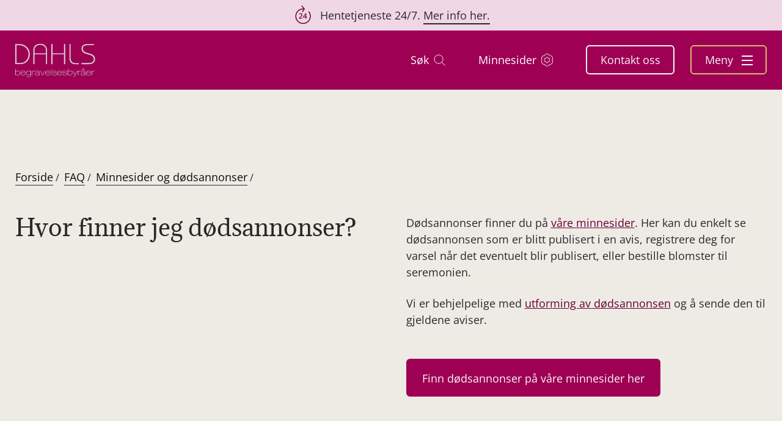

--- FILE ---
content_type: text/html; charset=UTF-8
request_url: https://dahlsbegravelse.no/faq/dodsannonse/hvor-finner-jeg-dodsannonser/
body_size: 14292
content:
<!DOCTYPE html>
<html lang="nb-NO">
<head>

<meta charset="UTF-8">
<meta http-equiv="x-ua-compatible" content="ie=edge">
<meta name="viewport" content="width=device-width, initial-scale=1, minimum-scale=1, maximum-scale=5, user-scalable=1">
<meta name="format-detection" content="telephone=no">
<meta name="google-site-verification" content="gfw-kGm3_E5AAlA0eIFEWDCABhJiOwvRa7Ak_P-kwUM">

<link rel="preconnect" href="https://fonts.googleapis.com">
<link rel="preconnect" href="https://fonts.gstatic.com" crossorigin>
<script async src="https://cdnjs.cloudflare.com/ajax/libs/html5shiv/3.7.3/html5shiv.js"></script>
<style>html{-ms-text-size-adjust:100%;-webkit-text-size-adjust:100%;font-family:sans-serif}body{margin:0}figure,header,nav{display:block}a{-webkit-text-decoration-skip:objects;background-color:transparent}h1{font-size:2em;margin:.67em 0}img{border-style:none}figure{margin:1em 2.5rem}@font-face{font-display:swap;font-family:Open Sans;font-style:normal;font-weight:400;src:url(/wp-content/themes/themway/assets/fonts/open-sans-v34-latin-regular.eot);src:local(""),url(/wp-content/themes/themway/assets/fonts/open-sans-v34-latin-regular.eot?#iefix) format("embedded-opentype"),url(/wp-content/themes/themway/assets/fonts/open-sans-v34-latin-regular.woff2) format("woff2"),url(/wp-content/themes/themway/assets/fonts/open-sans-v34-latin-regular.woff) format("woff"),url(/wp-content/themes/themway/assets/fonts/open-sans-v34-latin-regular.ttf) format("truetype"),url(/wp-content/themes/themway/assets/fonts/open-sans-v34-latin-regular.svg#OpenSans) format("svg")}@font-face{font-display:swap;font-family:Open Sans;font-style:normal;font-weight:600;src:url(/wp-content/themes/themway/assets/fonts/open-sans-v34-latin-600.eot);src:local(""),url(/wp-content/themes/themway/assets/fonts/open-sans-v34-latin-600.eot?#iefix) format("embedded-opentype"),url(/wp-content/themes/themway/assets/fonts/open-sans-v34-latin-600.woff2) format("woff2"),url(/wp-content/themes/themway/assets/fonts/open-sans-v34-latin-600.woff) format("woff"),url(/wp-content/themes/themway/assets/fonts/open-sans-v34-latin-600.ttf) format("truetype")}@font-face{font-display:swap;font-family:Open Sans;font-style:normal;font-weight:700;src:url(/wp-content/themes/themway/assets/fonts/open-sans-v34-latin-700.eot);src:local(""),url(/wp-content/themes/themway/assets/fonts/open-sans-v34-latin-700.eot?#iefix) format("embedded-opentype"),url(/wp-content/themes/themway/assets/fonts/open-sans-v34-latin-700.woff2) format("woff2"),url(/wp-content/themes/themway/assets/fonts/open-sans-v34-latin-700.woff) format("woff"),url(/wp-content/themes/themway/assets/fonts/open-sans-v34-latin-700.ttf) format("truetype"),url(/wp-content/themes/themway/assets/fonts/open-sans-v34-latin-700.svg#OpenSans) format("svg")}@font-face{font-display:swap;font-family:Adamina;font-style:normal;font-weight:400;src:url(/wp-content/themes/themway/assets/fonts/adamina-v21-latin-regular.eot);src:local(""),url(/wp-content/themes/themway/assets/fonts/adamina-v21-latin-regular.eot?#iefix) format("embedded-opentype"),url(/wp-content/themes/themway/assets/fonts/adamina-v21-latin-regular.woff2) format("woff2"),url(/wp-content/themes/themway/assets/fonts/adamina-v21-latin-regular.woff) format("woff"),url(/wp-content/themes/themway/assets/fonts/adamina-v21-latin-regular.ttf) format("truetype"),url(/wp-content/themes/themway/assets/fonts/adamina-v21-latin-regular.svg#Adamina) format("svg")}body{color:#2c282e;font-family:Open Sans,sans-serif;font-size:100%}body.page-bg-light{background-color:#eeebe5}*{box-sizing:border-box;outline:0}a{color:inherit}a{text-decoration:none}.container{margin:0 auto;max-width:79.125rem;padding:0 18px;width:100%}@media (max-width:75rem){.container{max-width:71.25rem}}@media (max-width:47.938rem){.container{max-width:100%;padding:0 18px}}figure{margin:0}img{max-width:100%}ul{-webkit-padding-start:20px;line-height:150%;list-style:circle;margin-bottom:1.5rem;padding-inline-start:20px}ul>li{margin-bottom:.25rem}h1{font-family:Adamina,serif;font-size:3.125rem;font-weight:400;line-height:4.375rem;margin:0 0 .67em}@media (max-width:47.938rem){h1{font-size:1.875rem;line-height:2.625rem}}p{font-size:1.125rem;line-height:1.688rem;margin:0 0 1.5rem}p:last-child{margin:0}@media (max-width:47.938rem){p{font-size:1rem;line-height:1.5rem}}.has-topbar .navigation:not(.fixed){top:50px}@media (max-width:47.938rem){.has-topbar .navigation:not(.fixed){top:48px}}.top-bar{align-content:center;align-items:center;background:#F0D7E5;color:#2c282e;display:flex;flex-direction:row;font-size:1.125rem;height:50px;justify-content:center;padding:0;text-align:center}@media (max-width:47.938rem){.top-bar{font-size:1rem;height:48px}}.top-bar span{margin:0 10px; padding-left:46px;}.top-bar a:not(.close){color:inherit;position:relative;text-decoration:none}.top-bar a:not(.close):after{background-color:#2c282e;bottom:-3px;content:" ";height:2px;left:0;position:absolute;right:0;transform-origin:left center}.has-plus .plus{align-items:center;display:inline-flex;height:1.188rem;justify-content:center;margin-left:20px;position:relative;position:absolute;top:.25rem;width:1.188rem}.has-plus .plus:after,.has-plus .plus:before{background-color:#2c282e;content:"";display:inline-block;height:.125rem;position:absolute;width:100%}.has-plus .plus:after{transform:rotate(90deg)}.btn{background:#9e0054;border:2px solid #9e0054;border-radius:6px;color:#f7f7f7;display:inline-block;font-size:1.125rem;line-height:1.6;margin-right:17px;min-width:7.375rem;padding:.975rem 1.5rem .919rem;text-align:center;text-decoration:none}@media (max-width:47.938rem){.btn{min-width:6rem}}@media (max-width:22.5rem){.btn{min-width:5.625rem}}.btn--white-transparent{background:0 0;border-color:#f6f6f6;color:#f6f6f6}.navigation{min-height:97px;padding:24px 0;position:fixed;top:0;width:100%;z-index:9999}@media (max-width:47.938rem){.navigation{background-color:#9e0054;min-height:78px;padding:20px 0}}.navigation>.container{display:flex;justify-content:space-between;min-height:49px}@media (max-width:47.938rem){.navigation>.container{min-height:38px}}.navigation .navigation-logo{align-items:center;display:flex;justify-content:center}.navigation .navigation-logo img{filter:brightness(1) invert(1);width:8.1875rem}@media (max-width:47.938rem){.navigation .navigation-logo img{max-height:1.25rem;max-width:7.0625rem}}@media (max-width:22.5rem){.navigation .navigation-logo img{width:5.125rem}}.navigation .navigation-right{display:inline-block;z-index:2}.navigation .navigation-right .navigation-links-desktop{display:inline-block;margin-left:7px;margin-right:25px}@media (max-width:47.938rem){.navigation .navigation-right .navigation-links-desktop{display:none}}.navigation .navigation-right .navigation-links-desktop>a{color:#fff;display:inline-flex;font-size:1.125rem;margin:0 25px;text-decoration:none}.navigation .navigation-right .navigation-links-desktop>a>img{margin-left:8px}.navigation .navigation-right .navigation-btns{display:inline-flex;position:relative;z-index:99999}.navigation .navigation-right .navigation-btns .btn{margin:0;padding:8.15px 21.5px;white-space:nowrap}.navigation .navigation-right .navigation-btns .btn:not(:last-child){margin-right:26px}@media (max-width:47.938rem){.navigation .navigation-right .navigation-btns .btn:not(:last-child){margin-right:12px}.navigation .navigation-right .navigation-btns .btn.btn-menu{margin-right:0}.navigation .navigation-right .navigation-btns .btn{border-radius:2.41634px;font-size:.906rem;padding:5.5px 20px}.navigation .navigation-right .navigation-btns .btn:first-child{border-color:#a47e85}.navigation .navigation-right .navigation-btns .btn:nth-child(2){border-color:#d7bc71}}.navigation .navigation-right .navigation-btns .menu-toggle{display:inline-block;margin-left:.563rem;transform:translateY(.125rem)}.navigation .navigation-right .navigation-btns .menu-toggle span{background-color:#fff;display:block;height:.125rem;width:1.125rem}.navigation .navigation-right .navigation-btns .menu-toggle span:not(:last-child){margin-bottom:.313rem}.navigation .navigation-right .navigation-btns .btn-menu{white-space:nowrap}@media (max-width:47.938rem){.navigation .navigation-right .navigation-btns .btn-menu{border-color:#d7bc71;padding:5.5px 14px}}.menu-overlay{background:rgba(40,40,40,.87);height:100%;left:0;opacity:0;position:fixed;top:0;width:100%;z-index:-1}.menu-inner{background-color:#eeebe5;display:inline-block;height:100vh;overflow:auto;padding:174px 138px 50px 132px;position:fixed;right:-105vw;top:0;width:545px}@media (max-width:47.938rem){.menu-inner{padding:120px 57px 50px 58px;width:100vw}}.menu-inner>ul{list-style:none;margin-bottom:0;padding-left:0}.menu-inner>ul:not(:last-child){padding-bottom:75px;position:relative}.menu-inner>ul:not(:last-child):after{background-color:#2c282e;bottom:34px;content:"";display:block;height:3px;opacity:.09;position:absolute;width:100%}.menu-inner li:not(:last-child){margin-bottom:1.5rem}@media (max-width:47.938rem){.menu-inner li:not(:last-child){margin-bottom:.813rem}}.menu-inner li a{color:#2c282e;font-size:1.438rem;line-height:2.156rem;text-decoration:none}@media (max-width:47.938rem){.menu-inner li a{font-size:1.125rem;line-height:1.688rem}}.menu-inner li a img{height:1.188rem}.menu-inner li a span{color:inherit;position:relative}.menu-inner li a span:after{background-color:currentColor;bottom:0;content:" ";height:1px;left:0;position:absolute;right:0;transform:scaleX(0);transform-origin:right center}.menu-inner li ul.sub-menu{list-style:none;max-height:0;overflow:hidden;padding:0}.menu-inner li ul.sub-menu>li{margin-bottom:1rem;padding-left:20px;position:relative}.menu-inner li ul.sub-menu>li:after{content:"";display:inline-block;left:0;position:absolute;top:-.25rem}.menu-inner li ul.sub-menu>li a{font-size:.938rem;line-height:1.25rem}.menu-inner ul.primary-menu li a span:after{bottom:-3px;height:2px}.menu-inner ul.secondary-menu{width:7.5rem}.menu-inner ul.secondary-menu>li{margin-bottom:1.563rem;position:relative;width:100%}.menu-inner ul.secondary-menu>li a{display:block;font-size:1.125rem;line-height:1.688rem;width:100%}.menu-inner ul.secondary-menu>li.has-plus .plus{right:0;width:.888rem}.menu-inner .menu-only-mobile{display:none}@media (max-width:47.938rem){.menu-inner .menu-only-mobile{display:block}}.menu-inner .menu-only-mobile li a img{filter:brightness(0);margin-bottom:-3px;margin-left:12px}.header{position:relative}.header .container{align-items:flex-start;display:flex;flex-wrap:wrap;justify-content:space-between;padding-bottom:222px;padding-top:225px;position:relative;z-index:1}@media (max-width:47.938rem){.header .container{padding-bottom:164px;padding-top:212px}}.header:not(.header-img) .container{flex-direction:column}.header-bg{position:relative}.header-bg:before{background:linear-gradient(180deg,transparent,rgba(0,0,0,.3));content:"";transform:rotate(-180deg);z-index:1}.header-bg:before,.header-bg>img{height:100%;position:absolute;width:100%}.header-bg>img{-o-object-fit:cover;object-fit:cover;-o-object-position:center;object-position:center}@media (max-width:47.938rem){.header-bg>img{-o-object-position:24%;object-position:24%}}.header-bg .header-text h1{color:#fff;font-size:3.625rem;line-height:5.075rem;margin:0 0 2rem}@media (max-width:47.938rem){.header-bg .header-text h1{font-size:2.125rem;line-height:3rem;margin:0 0 1.75rem}}.header .header-text{align-self:stretch;display:inline-block;position:relative;width:calc(50% - 25px);z-index:3}@media (max-width:63.938rem){.header .header-text{width:100%}}.header-blocks{position:relative;width:100%;z-index:2}@media (max-width:47.938rem){.header-blocks .container{padding:0}}.header-blocks ul{background-color:#d1ccc3;border-radius:8px;display:flex;list-style:none;margin-bottom:-44px;margin-top:0;overflow:hidden;padding-left:0;transform:translateY(-50%);width:100%}@media (max-width:47.938rem){.header-blocks ul{border-radius:0;flex-wrap:wrap;margin-bottom:0;padding:17px 0 21px;transform:translateY(0)}}.header-blocks ul li{background-color:#d1ccc3;flex-grow:1;margin-bottom:0}@media (max-width:47.938rem){.header-blocks ul li{flex-basis:100%}}.header-blocks ul li a{align-items:center;display:flex;flex-direction:column;height:185px;justify-content:center;padding:35px 48px}@media (max-width:63.938rem){.header-blocks ul li a{padding:23px 20px}}@media (max-width:47.938rem){.header-blocks ul li a{flex-direction:row;height:auto;justify-content:left;margin-bottom:-1px}}.header-blocks ul li figure{align-items:center;display:flex;height:3.25rem;justify-content:center;margin:0 0 15px}@media (max-width:47.938rem){.header-blocks ul li figure{height:1.813rem;margin-bottom:0;margin-right:34px;width:2.25rem}}.header-blocks ul li figure img{max-width:100%}.header-blocks ul li a>p{margin:0;text-align:center}.header-blocks ul li:not(:last-child) a{position:relative}.header-blocks ul li:not(:last-child) a:after{background-color:#61503e;content:"";display:block;height:136px;opacity:.21;position:absolute;right:0;width:1px}@media (max-width:47.938rem){.header-blocks ul li:not(:last-child) a:after{bottom:1px;height:1px;left:18px;right:unset;width:calc(100% - 36px)}}@media screen and (max-height:850px) and (min-width:768px){.home .header-bg{display:flex;height:80vh;min-height:490px}.home .header-bg .container{align-self:center;padding-bottom:0;padding-top:0}}.home .header-bg:after{background:linear-gradient(-90deg,transparent,rgba(0,0,0,.3));content:"";height:100%;left:0;position:absolute;top:0;width:60%;z-index:0}.screen-reader-text{word-wrap:normal!important;border:0;-webkit-clip-path:inset(50%);clip-path:inset(50%);margin:-1px;padding:0;position:absolute}.video-section .video iframe{aspect-ratio:16/9;bottom:0;height:auto;left:0;max-width:100%;position:absolute;right:0;top:0;width:1230px;z-index:1}.video-section .video iframe{display:none}.lang{box-sizing:content-box;height:1.4375rem;padding:.75rem 0;width:1.375rem}@media (max-width:47.938rem){.lang{color:#2c282e;display:none;font-size:.8rem;padding:.5rem 0;text-decoration:none}.lang img{border:1px solid #979797;border-radius:50%;height:1.4375rem;margin-right:.5rem;width:1.375rem}.flagContainer{padding-bottom:3rem}}.flag{display:flex}.flag img{margin-right:1.5rem;width:1.2rem}@media (max-width:47.938rem){.flag{color:#2c282e;text-decoration:none}.flag img{border:1px solid #979797;border-radius:50%;display:inline-block;height:30px;margin-bottom:3px;margin-right:.5rem;vertical-align:middle;width:30px}}.screen-reader-text{clip:rect(1px,1px,1px,1px);height:1px;overflow:hidden;position:absolute!important;width:1px}.menu-inner ul.secondary-menu{width:100%}
.single-streaming .pw-container .inpts input{background-position:calc(100% - 1.25rem)}.header nav.breadcrumbs {width: 100%;}.header nav.breadcrumbs ul {display: flex;align-items: baseline;list-style: none;padding: 0;margin-bottom: 0;margin-top: 0;}.header nav.breadcrumbs ul li {margin-right: 8px;margin-bottom: 0;}.header nav.breadcrumbs ul li:first-child {margin: 0 8px 0 0;}.header-img .container {padding-top: 263px;padding-bottom: 4rem;}.products-view {padding: 0 0 5rem;}.tax-product_cat .header-text .short {margin: 0 0 1.5rem;}.h2, h2 {font-size: 1.563rem;line-height: 2.344rem;font-weight: normal;margin: 0 0 1.5rem;font-family: "Adamina", serif;}.h2 + p, h2 + p {margin: 0 0 1.5rem;}.link{font-size: 1.125rem;line-height: 1.688rem;text-decoration: none;display: inline-block;position: relative;color: inherit;color: #0E0E0E;}.tax-product_cat .header-text .long {max-height: 0;overflow: hidden;transition: all 0.5s;}.header-img h1 {margin: 21px 0 2.5rem;color: #272727;}.products-view .container {display: flex;justify-content: space-between;align-items: flex-start;}.products-view .container > .filters {width: 20.24%;min-width: 15.563rem;margin-right: 4.125rem;}.products-view .container > .products {flex-grow: 1;}.products-view .container > .filters .filters-inner > .btn {width: 100%;display: none;}.products-view .container > .filters .filters-inner .back {display: none;}.products-view .container > .filters .filters-inner > .btn + div .btn{display:none}.single-post .header .container {padding-top: 137px;padding-bottom: 43px;}.single-post-title .container > figure {height: 35.979rem;width: 100%;border-radius: 6px;overflow: hidden;}.section-blocks-links {padding: 5rem 0;}.section-blocks-links .container {display: flex;flex-wrap: wrap;justify-content: space-between;}.section-blocks-links .container .left {width: 45%;margin-bottom: 1.5rem;}.section-blocks-links .container .right {width: 49%;}.single-faq .header-img h1 {font-size: 2.375rem;line-height: 3.563rem;margin-top: 2.5rem;}.header .header-media {width: 48%;display: inline-block;}
</style><script>var tempDir = 'https://dahlsbegravelse.no/wp-content/themes/themway';</script>
<script src="https://www.bugherd.com/sidebarv2.js?apikey=js0ovkwybs3g2eof3peljg" async></script>

<!-- Socialboards Chat Code -->
<script> 
    window.addEventListener('CookieInformationConsentGiven', function(event) {
        if (CookieInformation.getConsentGivenFor('cookie_cat_necessary')) {
            setTimeout(() => {
							
							var scriptElement = document.createElement("script");
								scriptElement.async = 1;
								scriptElement.src = "https://magicwidget.socialboards.com/magic-widget.js";
								document.body.appendChild(scriptElement);

							var o = {
									community: 'jolstad',
									moduleMask: 7,
									initModule: 0,
									widgetId: 1902,
									language: 'nb',
									messenger: {
										right: '20px',
										bottom: '85px',
										animationDirection: 'bottom-to-top',
										translate: '18px',
										home: {
											logoDimensions: { width: '154px' },
											chatLink: { order: 1, startChatText: 'Start Chat-samtale', continueChatText: 'Forsett Chat' },
											faqLink: { order: 2, text: 'Søk i FAQ' },
											formLink: { order: 3, text: 'Send e-post' }
										},
										faq: {
										areStickyTopicsFirst: false,
										faqCategoryId: null,
										faqName: 'jolstad',
										tags: ""
										},
										form: {
										formName: ''
										},
										chat: {
										authenticationMask: 1,
										queueMessageBackgroundColor: 'white',
										queueMessageFontSizeRem: '1.0rem',
										agentMessageBackgroundColor: 'white',
										botMessageBackgroundColor: '#B0E7FF'
										}
									},
									launcher: {
										enabled: true,
										height: '45px',
										width: '205px',
										right: '0px',
										bottom: '20px',
										launchIcon: 'https://jolstad.no/wp-content/themes/themway/assets/img/icons/kontakt-oss.svg',
										dismissIcon: 'https://jolstad.no/wp-content/themes/themway/assets/img/icons/chat-close.svg'
									}
							}
							window.magicWidgetAsyncInit = function() {
								magicWidget.initializeAsync(o)
									.then(function() { document.getElementById("magic-widget-launcher-parent").title = "Kontakt oss widget";  })
									.catch(function() {  });
								magicWidget.isLaunched$.subscribe(function (isLaunched) {
									console.log('widget is launched: ' + isLaunched);
								});
							}

						}, 4400);
			
        }
    }, false); 
</script> 
<!-- End Socialboards Chat Code -->

<!-- Google Tag Manager -->
<script>
    window.addEventListener('CookieInformationConsentGiven', function(event) {
        if (CookieInformation.getConsentGivenFor('cookie_cat_statistic')) {
            (function(w,d,s,l,i){w[l]=w[l]||[];w[l].push({'gtm.start':
            new Date().getTime(),event:'gtm.js'});var f=d.getElementsByTagName(s)[0],
            j=d.createElement(s),dl=l!='dataLayer'?'&l='+l:'';j.async=true;j.src=
            'https://www.googletagmanager.com/gtm.js?id='+i+dl;f.parentNode.insertBefore(j,f);
            })(window,document,'script','dataLayer','GTM-MN5Q8JP');
        }
    }, false); 
</script>

<!-- End Google Tag Manager -->

<meta name='robots' content='index, follow, max-image-preview:large, max-snippet:-1, max-video-preview:-1' />

	<!-- This site is optimized with the Yoast SEO Premium plugin v21.7 (Yoast SEO v26.6) - https://yoast.com/wordpress/plugins/seo/ -->
	<title>Hvor finner jeg dødsannonser? | Dahls begravelsesbyrå</title>
	<meta name="description" content="Dødsannonser finnes enkelt gjennom våre digitale minnesider. Her samles også dødsannonser som er publisert i aviser. Les mer og finn minnesidene våre her." />
	<link rel="canonical" href="https://dahlsbegravelse.no/faq/minnesider-og-dodsannonser/hvor-finner-jeg-dodsannonser/" />
	<meta property="og:locale" content="nb_NO" />
	<meta property="og:type" content="article" />
	<meta property="og:title" content="Hvor finner jeg dødsannonser?" />
	<meta property="og:description" content="Dødsannonser finnes enkelt gjennom våre digitale minnesider. Her samles også dødsannonser som er publisert i aviser. Les mer og finn minnesidene våre her." />
	<meta property="og:url" content="https://dahlsbegravelse.no/faq/minnesider-og-dodsannonser/hvor-finner-jeg-dodsannonser/" />
	<meta property="og:site_name" content="Dahls begravelsesbyrå" />
	<meta property="article:publisher" content="https://www.facebook.com/jolstadbegravelsesbyra/" />
	<meta property="article:modified_time" content="2025-09-01T10:27:28+00:00" />
	<meta name="twitter:card" content="summary_large_image" />
	<meta name="twitter:label1" content="Ansl. lesetid" />
	<meta name="twitter:data1" content="1 minutt" />
	<script type="application/ld+json" class="yoast-schema-graph">{"@context":"https://schema.org","@graph":[{"@type":"WebPage","@id":"https://dahlsbegravelse.no/faq/minnesider-og-dodsannonser/hvor-finner-jeg-dodsannonser/","url":"https://dahlsbegravelse.no/faq/minnesider-og-dodsannonser/hvor-finner-jeg-dodsannonser/","name":"Hvor finner jeg dødsannonser? | Dahls begravelsesbyrå","isPartOf":{"@id":"https://dahlsbegravelse.no/#website"},"datePublished":"2022-10-27T10:37:26+00:00","dateModified":"2025-09-01T10:27:28+00:00","description":"Dødsannonser finnes enkelt gjennom våre digitale minnesider. Her samles også dødsannonser som er publisert i aviser. Les mer og finn minnesidene våre her.","breadcrumb":{"@id":"https://dahlsbegravelse.no/faq/minnesider-og-dodsannonser/hvor-finner-jeg-dodsannonser/#breadcrumb"},"inLanguage":"nb-NO","potentialAction":[{"@type":"ReadAction","target":["https://dahlsbegravelse.no/faq/minnesider-og-dodsannonser/hvor-finner-jeg-dodsannonser/"]}]},{"@type":"BreadcrumbList","@id":"https://dahlsbegravelse.no/faq/minnesider-og-dodsannonser/hvor-finner-jeg-dodsannonser/#breadcrumb","itemListElement":[{"@type":"ListItem","position":1,"name":"Hjem","item":"https://dahlsbegravelse.no/"},{"@type":"ListItem","position":2,"name":"Hvor finner jeg dødsannonser?"}]},{"@type":"WebSite","@id":"https://dahlsbegravelse.no/#website","url":"https://dahlsbegravelse.no/","name":"Dahls begravelsesbyrå","description":"Trygghet og kvalitet","publisher":{"@id":"https://dahlsbegravelse.no/#organization"},"potentialAction":[{"@type":"SearchAction","target":{"@type":"EntryPoint","urlTemplate":"https://dahlsbegravelse.no/?s={search_term_string}"},"query-input":{"@type":"PropertyValueSpecification","valueRequired":true,"valueName":"search_term_string"}}],"inLanguage":"nb-NO"},{"@type":"Organization","@id":"https://dahlsbegravelse.no/#organization","name":"Dahls begravelsesbyrå","url":"https://dahlsbegravelse.no/","logo":{"@type":"ImageObject","inLanguage":"nb-NO","@id":"https://dahlsbegravelse.no/#/schema/logo/image/","url":"https://dahlsbegravelse.no/wp-content/uploads/2024/03/dahls-begravelsesbyraaer-sort.svg","contentUrl":"https://dahlsbegravelse.no/wp-content/uploads/2024/03/dahls-begravelsesbyraaer-sort.svg","caption":"Dahls begravelsesbyrå"},"image":{"@id":"https://dahlsbegravelse.no/#/schema/logo/image/"},"sameAs":["https://www.facebook.com/jolstadbegravelsesbyra/","https://www.instagram.com/jolstad_begravelsesbyra/"]}]}</script>
	<!-- / Yoast SEO Premium plugin. -->


<link rel="alternate" type="application/rss+xml" title="Dahls begravelsesbyrå &raquo; strøm" href="https://dahlsbegravelse.no/feed/" />
<link rel="alternate" type="application/rss+xml" title="Dahls begravelsesbyrå &raquo; kommentarstrøm" href="https://dahlsbegravelse.no/comments/feed/" />
<link rel="alternate" title="oEmbed (JSON)" type="application/json+oembed" href="https://dahlsbegravelse.no/wp-json/oembed/1.0/embed?url=https%3A%2F%2Fdahlsbegravelse.no%2Ffaq%2Fminnesider-og-dodsannonser%2Fhvor-finner-jeg-dodsannonser%2F" />
<link rel="alternate" title="oEmbed (XML)" type="text/xml+oembed" href="https://dahlsbegravelse.no/wp-json/oembed/1.0/embed?url=https%3A%2F%2Fdahlsbegravelse.no%2Ffaq%2Fminnesider-og-dodsannonser%2Fhvor-finner-jeg-dodsannonser%2F&#038;format=xml" />
<style id='wp-img-auto-sizes-contain-inline-css' type='text/css'>
img:is([sizes=auto i],[sizes^="auto," i]){contain-intrinsic-size:3000px 1500px}
/*# sourceURL=wp-img-auto-sizes-contain-inline-css */
</style>
<style id='classic-theme-styles-inline-css' type='text/css'>
/*! This file is auto-generated */
.wp-block-button__link{color:#fff;background-color:#32373c;border-radius:9999px;box-shadow:none;text-decoration:none;padding:calc(.667em + 2px) calc(1.333em + 2px);font-size:1.125em}.wp-block-file__button{background:#32373c;color:#fff;text-decoration:none}
/*# sourceURL=/wp-includes/css/classic-themes.min.css */
</style>
<style id='woocommerce-inline-inline-css' type='text/css'>
.woocommerce form .form-row .required { visibility: visible; }
/*# sourceURL=woocommerce-inline-inline-css */
</style>
<link rel="https://api.w.org/" href="https://dahlsbegravelse.no/wp-json/" /><link rel="EditURI" type="application/rsd+xml" title="RSD" href="https://dahlsbegravelse.no/xmlrpc.php?rsd" />
<link rel='shortlink' href='https://dahlsbegravelse.no/?p=773' />
<script id="CookieConsent" src="https://policy.app.cookieinformation.com/uc.js" data-culture="NB" type="text/javascript" data-gcm-version="2.0" async></script>
<script type="text/javascript">
(function(url){
	if(/(?:Chrome\/26\.0\.1410\.63 Safari\/537\.31|WordfenceTestMonBot)/.test(navigator.userAgent)){ return; }
	var addEvent = function(evt, handler) {
		if (window.addEventListener) {
			document.addEventListener(evt, handler, false);
		} else if (window.attachEvent) {
			document.attachEvent('on' + evt, handler);
		}
	};
	var removeEvent = function(evt, handler) {
		if (window.removeEventListener) {
			document.removeEventListener(evt, handler, false);
		} else if (window.detachEvent) {
			document.detachEvent('on' + evt, handler);
		}
	};
	var evts = 'contextmenu dblclick drag dragend dragenter dragleave dragover dragstart drop keydown keypress keyup mousedown mousemove mouseout mouseover mouseup mousewheel scroll'.split(' ');
	var logHuman = function() {
		if (window.wfLogHumanRan) { return; }
		window.wfLogHumanRan = true;
		var wfscr = document.createElement('script');
		wfscr.type = 'text/javascript';
		wfscr.async = true;
		wfscr.src = url + '&r=' + Math.random();
		(document.getElementsByTagName('head')[0]||document.getElementsByTagName('body')[0]).appendChild(wfscr);
		for (var i = 0; i < evts.length; i++) {
			removeEvent(evts[i], logHuman);
		}
	};
	for (var i = 0; i < evts.length; i++) {
		addEvent(evts[i], logHuman);
	}
})('//dahlsbegravelse.no/?wordfence_lh=1&hid=2648860F17D3C93DD1D4AA24E913B8A4');
</script><script type="application/ld+json">{"@context":"https://schema.org","@type":"FAQPage","mainEntity":[{"@type":"Question","name":"Hvor finner jeg dødsannonser?","acceptedAnswer":{"@type":"Answer","text":"Dødsannonser finner du på våre minnesider. Her kan du enkelt se dødsannonsen som er blitt publisert i en avis, registrere deg for varsel når det eventuelt blir publisert, eller bestille blomster til seremonien.\r Vi er behjelpelige med utforming av dødsannonsen og å sende den til gjeldene aviser.\r [Knapp url=\"https://dahlsbegravelse.no/tjenester/minnesider/\"]Finn dødsannonser på våre minnesider her[/Knapp]"}}]}</script>	<noscript><style>.woocommerce-product-gallery{ opacity: 1 !important; }</style></noscript>
	<link rel="icon" href="https://dahlsbegravelse.no/wp-content/uploads/2022/09/favicon_jolstad-50x50.png" sizes="32x32" />
<link rel="icon" href="https://dahlsbegravelse.no/wp-content/uploads/2022/09/favicon_jolstad-300x300.png" sizes="192x192" />
<link rel="apple-touch-icon" href="https://dahlsbegravelse.no/wp-content/uploads/2022/09/favicon_jolstad-300x300.png" />
<meta name="msapplication-TileImage" content="https://dahlsbegravelse.no/wp-content/uploads/2022/09/favicon_jolstad-300x300.png" />
		<style type="text/css" id="wp-custom-css">
			.menu-open .menu-overlay{
	z-index:4 !important
}		</style>
		<link rel='stylesheet' id='wc-blocks-style-css' href='https://dahlsbegravelse.no/wp-content/plugins/woocommerce/assets/client/blocks/wc-blocks.css?ver=wc-10.4.3' type='text/css' media='all' />
<style id='global-styles-inline-css' type='text/css'>
:root{--wp--preset--aspect-ratio--square: 1;--wp--preset--aspect-ratio--4-3: 4/3;--wp--preset--aspect-ratio--3-4: 3/4;--wp--preset--aspect-ratio--3-2: 3/2;--wp--preset--aspect-ratio--2-3: 2/3;--wp--preset--aspect-ratio--16-9: 16/9;--wp--preset--aspect-ratio--9-16: 9/16;--wp--preset--color--black: #000000;--wp--preset--color--cyan-bluish-gray: #abb8c3;--wp--preset--color--white: #ffffff;--wp--preset--color--pale-pink: #f78da7;--wp--preset--color--vivid-red: #cf2e2e;--wp--preset--color--luminous-vivid-orange: #ff6900;--wp--preset--color--luminous-vivid-amber: #fcb900;--wp--preset--color--light-green-cyan: #7bdcb5;--wp--preset--color--vivid-green-cyan: #00d084;--wp--preset--color--pale-cyan-blue: #8ed1fc;--wp--preset--color--vivid-cyan-blue: #0693e3;--wp--preset--color--vivid-purple: #9b51e0;--wp--preset--gradient--vivid-cyan-blue-to-vivid-purple: linear-gradient(135deg,rgb(6,147,227) 0%,rgb(155,81,224) 100%);--wp--preset--gradient--light-green-cyan-to-vivid-green-cyan: linear-gradient(135deg,rgb(122,220,180) 0%,rgb(0,208,130) 100%);--wp--preset--gradient--luminous-vivid-amber-to-luminous-vivid-orange: linear-gradient(135deg,rgb(252,185,0) 0%,rgb(255,105,0) 100%);--wp--preset--gradient--luminous-vivid-orange-to-vivid-red: linear-gradient(135deg,rgb(255,105,0) 0%,rgb(207,46,46) 100%);--wp--preset--gradient--very-light-gray-to-cyan-bluish-gray: linear-gradient(135deg,rgb(238,238,238) 0%,rgb(169,184,195) 100%);--wp--preset--gradient--cool-to-warm-spectrum: linear-gradient(135deg,rgb(74,234,220) 0%,rgb(151,120,209) 20%,rgb(207,42,186) 40%,rgb(238,44,130) 60%,rgb(251,105,98) 80%,rgb(254,248,76) 100%);--wp--preset--gradient--blush-light-purple: linear-gradient(135deg,rgb(255,206,236) 0%,rgb(152,150,240) 100%);--wp--preset--gradient--blush-bordeaux: linear-gradient(135deg,rgb(254,205,165) 0%,rgb(254,45,45) 50%,rgb(107,0,62) 100%);--wp--preset--gradient--luminous-dusk: linear-gradient(135deg,rgb(255,203,112) 0%,rgb(199,81,192) 50%,rgb(65,88,208) 100%);--wp--preset--gradient--pale-ocean: linear-gradient(135deg,rgb(255,245,203) 0%,rgb(182,227,212) 50%,rgb(51,167,181) 100%);--wp--preset--gradient--electric-grass: linear-gradient(135deg,rgb(202,248,128) 0%,rgb(113,206,126) 100%);--wp--preset--gradient--midnight: linear-gradient(135deg,rgb(2,3,129) 0%,rgb(40,116,252) 100%);--wp--preset--font-size--small: 13px;--wp--preset--font-size--medium: 20px;--wp--preset--font-size--large: 36px;--wp--preset--font-size--x-large: 42px;--wp--preset--spacing--20: 0.44rem;--wp--preset--spacing--30: 0.67rem;--wp--preset--spacing--40: 1rem;--wp--preset--spacing--50: 1.5rem;--wp--preset--spacing--60: 2.25rem;--wp--preset--spacing--70: 3.38rem;--wp--preset--spacing--80: 5.06rem;--wp--preset--shadow--natural: 6px 6px 9px rgba(0, 0, 0, 0.2);--wp--preset--shadow--deep: 12px 12px 50px rgba(0, 0, 0, 0.4);--wp--preset--shadow--sharp: 6px 6px 0px rgba(0, 0, 0, 0.2);--wp--preset--shadow--outlined: 6px 6px 0px -3px rgb(255, 255, 255), 6px 6px rgb(0, 0, 0);--wp--preset--shadow--crisp: 6px 6px 0px rgb(0, 0, 0);}:where(.is-layout-flex){gap: 0.5em;}:where(.is-layout-grid){gap: 0.5em;}body .is-layout-flex{display: flex;}.is-layout-flex{flex-wrap: wrap;align-items: center;}.is-layout-flex > :is(*, div){margin: 0;}body .is-layout-grid{display: grid;}.is-layout-grid > :is(*, div){margin: 0;}:where(.wp-block-columns.is-layout-flex){gap: 2em;}:where(.wp-block-columns.is-layout-grid){gap: 2em;}:where(.wp-block-post-template.is-layout-flex){gap: 1.25em;}:where(.wp-block-post-template.is-layout-grid){gap: 1.25em;}.has-black-color{color: var(--wp--preset--color--black) !important;}.has-cyan-bluish-gray-color{color: var(--wp--preset--color--cyan-bluish-gray) !important;}.has-white-color{color: var(--wp--preset--color--white) !important;}.has-pale-pink-color{color: var(--wp--preset--color--pale-pink) !important;}.has-vivid-red-color{color: var(--wp--preset--color--vivid-red) !important;}.has-luminous-vivid-orange-color{color: var(--wp--preset--color--luminous-vivid-orange) !important;}.has-luminous-vivid-amber-color{color: var(--wp--preset--color--luminous-vivid-amber) !important;}.has-light-green-cyan-color{color: var(--wp--preset--color--light-green-cyan) !important;}.has-vivid-green-cyan-color{color: var(--wp--preset--color--vivid-green-cyan) !important;}.has-pale-cyan-blue-color{color: var(--wp--preset--color--pale-cyan-blue) !important;}.has-vivid-cyan-blue-color{color: var(--wp--preset--color--vivid-cyan-blue) !important;}.has-vivid-purple-color{color: var(--wp--preset--color--vivid-purple) !important;}.has-black-background-color{background-color: var(--wp--preset--color--black) !important;}.has-cyan-bluish-gray-background-color{background-color: var(--wp--preset--color--cyan-bluish-gray) !important;}.has-white-background-color{background-color: var(--wp--preset--color--white) !important;}.has-pale-pink-background-color{background-color: var(--wp--preset--color--pale-pink) !important;}.has-vivid-red-background-color{background-color: var(--wp--preset--color--vivid-red) !important;}.has-luminous-vivid-orange-background-color{background-color: var(--wp--preset--color--luminous-vivid-orange) !important;}.has-luminous-vivid-amber-background-color{background-color: var(--wp--preset--color--luminous-vivid-amber) !important;}.has-light-green-cyan-background-color{background-color: var(--wp--preset--color--light-green-cyan) !important;}.has-vivid-green-cyan-background-color{background-color: var(--wp--preset--color--vivid-green-cyan) !important;}.has-pale-cyan-blue-background-color{background-color: var(--wp--preset--color--pale-cyan-blue) !important;}.has-vivid-cyan-blue-background-color{background-color: var(--wp--preset--color--vivid-cyan-blue) !important;}.has-vivid-purple-background-color{background-color: var(--wp--preset--color--vivid-purple) !important;}.has-black-border-color{border-color: var(--wp--preset--color--black) !important;}.has-cyan-bluish-gray-border-color{border-color: var(--wp--preset--color--cyan-bluish-gray) !important;}.has-white-border-color{border-color: var(--wp--preset--color--white) !important;}.has-pale-pink-border-color{border-color: var(--wp--preset--color--pale-pink) !important;}.has-vivid-red-border-color{border-color: var(--wp--preset--color--vivid-red) !important;}.has-luminous-vivid-orange-border-color{border-color: var(--wp--preset--color--luminous-vivid-orange) !important;}.has-luminous-vivid-amber-border-color{border-color: var(--wp--preset--color--luminous-vivid-amber) !important;}.has-light-green-cyan-border-color{border-color: var(--wp--preset--color--light-green-cyan) !important;}.has-vivid-green-cyan-border-color{border-color: var(--wp--preset--color--vivid-green-cyan) !important;}.has-pale-cyan-blue-border-color{border-color: var(--wp--preset--color--pale-cyan-blue) !important;}.has-vivid-cyan-blue-border-color{border-color: var(--wp--preset--color--vivid-cyan-blue) !important;}.has-vivid-purple-border-color{border-color: var(--wp--preset--color--vivid-purple) !important;}.has-vivid-cyan-blue-to-vivid-purple-gradient-background{background: var(--wp--preset--gradient--vivid-cyan-blue-to-vivid-purple) !important;}.has-light-green-cyan-to-vivid-green-cyan-gradient-background{background: var(--wp--preset--gradient--light-green-cyan-to-vivid-green-cyan) !important;}.has-luminous-vivid-amber-to-luminous-vivid-orange-gradient-background{background: var(--wp--preset--gradient--luminous-vivid-amber-to-luminous-vivid-orange) !important;}.has-luminous-vivid-orange-to-vivid-red-gradient-background{background: var(--wp--preset--gradient--luminous-vivid-orange-to-vivid-red) !important;}.has-very-light-gray-to-cyan-bluish-gray-gradient-background{background: var(--wp--preset--gradient--very-light-gray-to-cyan-bluish-gray) !important;}.has-cool-to-warm-spectrum-gradient-background{background: var(--wp--preset--gradient--cool-to-warm-spectrum) !important;}.has-blush-light-purple-gradient-background{background: var(--wp--preset--gradient--blush-light-purple) !important;}.has-blush-bordeaux-gradient-background{background: var(--wp--preset--gradient--blush-bordeaux) !important;}.has-luminous-dusk-gradient-background{background: var(--wp--preset--gradient--luminous-dusk) !important;}.has-pale-ocean-gradient-background{background: var(--wp--preset--gradient--pale-ocean) !important;}.has-electric-grass-gradient-background{background: var(--wp--preset--gradient--electric-grass) !important;}.has-midnight-gradient-background{background: var(--wp--preset--gradient--midnight) !important;}.has-small-font-size{font-size: var(--wp--preset--font-size--small) !important;}.has-medium-font-size{font-size: var(--wp--preset--font-size--medium) !important;}.has-large-font-size{font-size: var(--wp--preset--font-size--large) !important;}.has-x-large-font-size{font-size: var(--wp--preset--font-size--x-large) !important;}
/*# sourceURL=global-styles-inline-css */
</style>
<link rel='stylesheet' id='themway-style-css' href='https://dahlsbegravelse.no/wp-content/themes/themway/assets/dist/style.css?ver=1715690780' type='text/css' media='all' />
</head>

<body class="wp-singular faq-template-default single single-faq postid-773 wp-custom-logo wp-theme-themway nb_NO has-topbar theme-themway woocommerce-no-js">
<aside aria-label="Hopp til innhold">
<a class="skip-link screen-reader-text" href="#topp" >Hopp til innhold</a>
</aside>

	<section class="top-bar" role="banner" aria-label="Hentetjeneste 24/7. "><span>
        Hentetjeneste 24/7. 		<a href="https://dahlsbegravelse.no/tjenester/henting-av-avdode/" class=" " target="_self" >Mer info her.</a>		</span>
    </section>


    <!--    header.php    -->
    <nav class="navigation nav-dark" aria-label="Primary">
        <div class="container">
            <a href="https://dahlsbegravelse.no" class="navigation-logo" title="">
				<img src="https://dahlsbegravelse.no/wp-content/uploads/2024/03/dahls-begravelsesbyraaer-sort.svg" alt="Forside Jølstad Begravelsesbyrå" width="131" height="24"/>
            </a>

            <div class="navigation-right">
                <div class="navigation-links-desktop">
                                        
                            <a href="https://dahlsbegravelse.no/sok/">Søk <img src="https://dahlsbegravelse.no/wp-content/themes/themway/assets/img/icons/search.svg" alt="" width="19" height="25"></a>
                        
                                            
                    											                        <a href="https://dahlsbegravelse.no/tjenester/minnesider/" >Minnesider <img src="https://dahlsbegravelse.no/wp-content/themes/themway/assets/img/icons/minnesider.svg" alt="" width="19" height="25"></a>
												
                                        
                </div>
                <div class="navigation-btns">
                                        <a href="https://dahlsbegravelse.no/byraer/" class="btn btn--white-transparent">Kontakt oss</a>
                                        <a href="#" class="btn btn-menu btn--white-transparent">
                        Meny                        <div class="menu-toggle">
                            <span></span>
                            <span></span>
                            <span></span>
                        </div>
                    </a>
                </div>

                

                <div class="menu-inner">

                    <ul class="menu-only-mobile">
                                                <li>
                            <a href="https://dahlsbegravelse.no/sok/">Søk <img src="https://dahlsbegravelse.no/wp-content/themes/themway/assets/img/icons/search.svg" alt="" width="19" height="25"></a>
                        </li>
                        																																							
                        <li>
                            <a href="https://dahlsbegravelse.no/tjenester/minnesider/" >Minnesider <img src="https://dahlsbegravelse.no/wp-content/themes/themway/assets/img/icons/minnesider.svg" alt="" width="19" height="25"></a>
                        </li>
                                            </ul>

										<ul class="primary-menu"><li id="menu-item-539" class="menu-item menu-item-type-post_type menu-item-object-page menu-item-539"><a href="https://dahlsbegravelse.no/hjelp-ved-dodsfall/"><span>Hjelp ved dødsfall</span></a></li>
<li id="menu-item-117" class="menu-item menu-item-type-post_type menu-item-object-page menu-item-117"><a href="https://dahlsbegravelse.no/planlegg-begravelse/"><span>Planlegg begravelse</span></a></li>
<li id="menu-item-139" class="menu-item menu-item-type-post_type menu-item-object-page menu-item-139"><a href="https://dahlsbegravelse.no/delta-i-en-begravelse/"><span>Delta i en begravelse</span></a></li>
<li id="menu-item-4859" class="menu-item menu-item-type-custom menu-item-object-custom menu-item-4859"><a href="https://dahlsbegravelse.no/hva-koster-en-begravelse/"><span>Priser</span></a></li>
</ul>
										<ul class="secondary-menu"><li id="menu-item-918" class="menu-item menu-item-type-custom menu-item-object-custom menu-item-918"><a href="https://dahlsbegravelse.no/tjenester/"><span>Tjenester</span></a><span class="plus"></span></li>
<li id="menu-item-920" class="menu-item menu-item-type-custom menu-item-object-custom menu-item-920"><a href="https://dahlsbegravelse.no/produkter/"><span>Produkter</span></a><span class="plus"></span></li>
<li id="menu-item-2769" class="menu-item menu-item-type-custom menu-item-object-custom menu-item-2769"><a href="https://dahlsbegravelse.no/faq/"><span>Spørsmål og svar</span></a><span class="plus"></span></li>
<li id="menu-item-737" class="menu-item menu-item-type-custom menu-item-object-custom menu-item-737"><a href="https://dahlsbegravelse.no/nyttig-info/"><span>Nyttig info</span></a><span class="plus"></span></li>
<li id="menu-item-652" class="menu-item menu-item-type-post_type menu-item-object-page menu-item-652"><a href="https://dahlsbegravelse.no/om-dahls-begravelsesbyra/"><span>Om Dahls</span></a><span class="plus"></span></li>
<li id="menu-item-932" class="menu-item menu-item-type-post_type menu-item-object-page current_page_parent menu-item-932"><a href="https://dahlsbegravelse.no/blogg/"><span>Blogg</span></a><span class="plus"></span></li>
</ul>
                
                   
                </div>
            </div>


        </div>

    </nav>

    <aside class="menu-overlay" id="topp" aria-label="Menu overlay"></aside>
 


<header class="header header-img">

<div class="container">
    <nav class="breadcrumbs" aria-label="Breadcrumbs">
        <ul>
            <li><a href="https://dahlsbegravelse.no" class="link">Forside</a> / </li>
                        <li><a href="https://dahlsbegravelse.no/faq/" class="link">FAQ</a> / </li>
                                    <li><a href="https://dahlsbegravelse.no/faq/minnesider-og-dodsannonser/" class="link">Minnesider og dødsannonser</a> / </li>
                    </ul>
    </nav>

    <div class="header-text">

        <h1>Hvor finner jeg dødsannonser?</h1>
        
    </div>

    <div class="header-media">
        <div><p>Dødsannonser finner du på <a href="https://dahlsbegravelse.no/tjenester/minnesider/">våre minnesider</a>. Her kan du enkelt se dødsannonsen som er blitt publisert i en avis, registrere deg for varsel når det eventuelt blir publisert, eller bestille blomster til seremonien.</p>
<p>Vi er behjelpelige med <a href="https://dahlsbegravelse.no/tjenester/dodsannonse/">utforming av dødsannonsen</a> og å sende den til gjeldene aviser.</p>
<p class="text-left"><a href="https://dahlsbegravelse.no/tjenester/minnesider/" class="btn ">Finn dødsannonser på våre minnesider her</a></p>
</div>
            </div>
</div>
</header>
<section class="section-blocks-links section-bg2">
        <div class="container">
            <div class="left">
                                <h2>Flere spørsmål i kategorien</h2>
                <div class="select-styled">
                    <label class="sr-only" for="change-faq">
                        Velg kategori
                    </label>
                    <select id="change-faq">
                                                    <option  data-hook="false" value="40">Begravelseskostnader</option>
                                                    <option  data-hook="false" value="34">Blomster</option>
                                                    <option  data-hook="false" value="212">Byråets kostnadsoverslag og faktura</option>
                                                    <option  data-hook="false" value="35">Byråets oppgaver</option>
                                                    <option  data-hook="false" value="33">Delta i begravelse</option>
                                                    <option  data-hook="false" value="37">Etter seremonien</option>
                                                    <option  data-hook="false" value="38">Gravstedet</option>
                                                    <option  data-hook="false" value="39">Kister</option>
                                                    <option  selected="selected" data-hook="false" value="36">Minnesider og dødsannonser</option>
                                                    <option  data-hook="false" value="43">Planlegging</option>
                                                    <option  data-hook="false" value="42">Ved dødsfall</option>
                                            </select>
                </div>
                            </div>
            <div class="right blocks-links">
                <ul id="changed-faq">
                                                                <!--fwp-loop-->
                        <li><a href="https://dahlsbegravelse.no/faq/minnesider-og-dodsannonser/hvor-finner-jeg-sted-dato-og-tid-for-en-begravelse/">Hvor finner jeg sted, dato og tid for en begravelse?</a></li>
                                                 <li><a href="https://dahlsbegravelse.no/faq/minnesider-og-dodsannonser/hva-skjer-hvis-jeg-finner-en-feil-pa-en-minneside/">Hva skjer hvis jeg finner en feil på en minneside?</a></li>
                                                 <li><a href="https://dahlsbegravelse.no/faq/minnesider-og-dodsannonser/hvem-kan-poste-minneord-og-kondolanser-pa-en-minneside/">Hvem kan poste minneord og kondolanser på en minneside?</a></li>
                                                 <li><a href="https://dahlsbegravelse.no/faq/minnesider-og-dodsannonser/hva-skjer-med-en-minneside-etter-en-lengre-periode/">Hva skjer med en minneside etter en lengre periode?</a></li>
                                                 <li><a href="https://dahlsbegravelse.no/faq/minnesider-og-dodsannonser/kan-en-minneside-fjernes/">Kan en minneside fjernes?</a></li>
                                                 <li><a href="https://dahlsbegravelse.no/faq/minnesider-og-dodsannonser/hva-er-forskjellen-pa-en-minneside-og-en-dodsannonse/">Hva er forskjellen på en minneside og en dødsannonse?</a></li>
                                                 <li><a href="https://dahlsbegravelse.no/faq/begravelseskostnader/hva-koster-en-minneside/">Hva koster en minneside?</a></li>
                                                 <li><a href="https://dahlsbegravelse.no/faq/minnesider-og-dodsannonser/hvordan-kan-jeg-vise-min-stotte-pa-en-minneside/">Hvordan kan jeg vise min støtte på en minneside?</a></li>
                                                 <li><a href="https://dahlsbegravelse.no/faq/minnesider-og-dodsannonser/kan-jeg-redigere-informasjonen-pa-en-minneside/">Kan jeg redigere informasjonen på en minneside?</a></li>
                                                 <li><a href="https://dahlsbegravelse.no/faq/minnesider-og-dodsannonser/hva-er-det-vanlig-a-skrive-pa-en-minneside/">Hva er det vanlig å skrive på en minneside?</a></li>
                                                 <li><a href="https://dahlsbegravelse.no/faq/minnesider-og-dodsannonser/kan-jeg-dele-en-minneside-pa-sosiale-medier/">Kan jeg dele en minneside på sosiale medier?</a></li>
                                                 <li><a href="https://dahlsbegravelse.no/faq/minnesider-og-dodsannonser/hvem-kan-se-en-minneside/">Hvem kan se en minneside?</a></li>
                                                 <li><a href="https://dahlsbegravelse.no/faq/minnesider-og-dodsannonser/hvordan-oppretter-jeg-en-minneside/">Hvordan oppretter jeg en minneside?</a></li>
                                                 <li><a href="https://dahlsbegravelse.no/faq/minnesider-og-dodsannonser/hva-er-en-minneside/">Hva er en minneside?</a></li>
                                                 <li><a href="https://dahlsbegravelse.no/faq/begravelseskostnader/hvor-mye-koster-en-dodsannonse/">Hvor mye koster en dødsannonse?</a></li>
                                                 <li><a href="https://dahlsbegravelse.no/faq/minnesider-og-dodsannonser/hvordan-lager-man-en-dodsannonse/">Hvordan lager man en dødsannonse?</a></li>
                                                 <li><a href="https://dahlsbegravelse.no/faq/minnesider-og-dodsannonser/ma-vi-ha-en-dodsannonse-i-avisen/">Må vi ha en dødsannonse i avisen?</a></li>
                                                 <li><a href="https://dahlsbegravelse.no/faq/minnesider-og-dodsannonser/nar-blir-dodsannonsen-publisert/">Når blir dødsannonsen publisert?</a></li>
                                                 <li><a href="https://dahlsbegravelse.no/faq/minnesider-og-dodsannonser/hva-er-en-dodsannonse/">Hva er en dødsannonse?</a></li>
                                                                                     </ul>
               
            </div>
        </div>

    </section>
    


    

<section class="section-cta color-bg section-bg" id="seksjon-3">
    <div class="container">
        <div class="cta-inner">
            <img src="https://dahlsbegravelse.no/wp-content/uploads/2022/09/cta-img-1230x691.jpg"  loading="lazy"   alt="" width="1230" height="500">
            <h2>Fant du ikke det du lette etter?</h2>
            <a href="https://dahlsbegravelse.no/byraer/" class="btn btn--light " target="_self" >Kontakt oss</a>        </div>
    </div>
</section>

    




 <footer class="footer">
		<div class="container row">
				<div class="footer-logo col2">
						<img src="https://dahlsbegravelse.no/wp-content/uploads/2024/03/dahls-begravelsesbyraaer-sort.svg" alt="Dahls begravelsesbyrå" class="Dahls begravelsesbyrå" width="131" height="24"/>
						
						 
						<p>Org.nr.: 995 682 079</p>
						
						<p class="social">
							 			
								<a href="https://www.instagram.com/jolstad_begravelsesbyra/" target="_blank"><img  width="32" height="32" src="https://dahlsbegravelse.no/wp-content/themes/themway/assets/img/icons/Instagram.svg" alt="Instagram Ikon"/></a>
														 			
								<a href="https://www.facebook.com/dahlsbegravelse" target="_blank"><img width="32" height="32" src="https://dahlsbegravelse.no/wp-content/themes/themway/assets/img/icons/Facebook.svg" alt="Facebook Ikon"/></a>
														 			
								<a href="https://www.linkedin.com/company/jølstad-begravelsesbyrå-as/" target="_blank"><img width="32" height="32" src="https://dahlsbegravelse.no/wp-content/themes/themway/assets/img/icons/Linkedin.svg" alt="Linkedin Ikon"/></a>
													</p>
						
				</div>
				 
					<p class="footer-text col2">Vi er en del av Jølstad, som har byråer flere steder i landet. Alle byråene betjenes av medarbeidere med god lokalkunnskap, og det legges stor vekt på tilrettelegging for familienes individuelle behov og ønsker.

<b>Ingen er like. Hvorfor skal begravelser være det?</b></p>
								

				<nav class="footer-menu" aria-label="Footer">
					<ul><li id="menu-item-152" class="menu-item menu-item-type-post_type menu-item-object-page menu-item-152"><a href="https://dahlsbegravelse.no/byraer/">Kontakt oss</a></li>
<li id="menu-item-151" class="menu-item menu-item-type-post_type menu-item-object-page menu-item-151"><a href="https://dahlsbegravelse.no/planlegg-begravelse/">Planlegg begravelse</a></li>
<li id="menu-item-549" class="menu-item menu-item-type-post_type menu-item-object-page menu-item-549"><a href="https://dahlsbegravelse.no/produkter/">Produkter</a></li>
<li id="menu-item-550" class="menu-item menu-item-type-post_type menu-item-object-page menu-item-550"><a href="https://dahlsbegravelse.no/tjenester/">Tjenester</a></li>
<li id="menu-item-663" class="menu-item menu-item-type-post_type menu-item-object-page menu-item-663"><a href="https://dahlsbegravelse.no/faq/">Spørsmål og svar</a></li>
<li id="menu-item-153" class="menu-item menu-item-type-post_type menu-item-object-page current_page_parent menu-item-153"><a href="https://dahlsbegravelse.no/blogg/">Blogg</a></li>
<li id="menu-item-3119" class="menu-item menu-item-type-post_type menu-item-object-page menu-item-privacy-policy menu-item-3119"><a rel="privacy-policy" href="https://dahlsbegravelse.no/personvernerklaering/">Personvernerklæring</a></li>
<li id="menu-item-5690" class="menu-item menu-item-type-post_type menu-item-object-page menu-item-5690"><a href="https://dahlsbegravelse.no/cookies/">Cookies</a></li>
</ul>				</nav>
		</div>
</footer>

              

<script type="text/javascript" src="https://dahlsbegravelse.no/wp-includes/js/dist/hooks.min.js?ver=dd5603f07f9220ed27f1" id="wp-hooks-js"></script>
<script type="text/javascript" src="https://dahlsbegravelse.no/wp-includes/js/dist/i18n.min.js?ver=c26c3dc7bed366793375" id="wp-i18n-js"></script>
<script type="text/javascript" id="wp-i18n-js-after">
/* <![CDATA[ */
wp.i18n.setLocaleData( { 'text direction\u0004ltr': [ 'ltr' ] } );
//# sourceURL=wp-i18n-js-after
/* ]]> */
</script>
<script type="text/javascript" src="https://dahlsbegravelse.no/wp-content/plugins/contact-form-7/includes/swv/js/index.js?ver=6.1.4" id="swv-js"></script>
<script type="text/javascript" id="contact-form-7-js-translations">
/* <![CDATA[ */
( function( domain, translations ) {
	var localeData = translations.locale_data[ domain ] || translations.locale_data.messages;
	localeData[""].domain = domain;
	wp.i18n.setLocaleData( localeData, domain );
} )( "contact-form-7", {"translation-revision-date":"2025-12-02 21:44:12+0000","generator":"GlotPress\/4.0.3","domain":"messages","locale_data":{"messages":{"":{"domain":"messages","plural-forms":"nplurals=2; plural=n != 1;","lang":"nb_NO"},"This contact form is placed in the wrong place.":["Dette kontaktskjemaet er plassert feil."],"Error:":["Feil:"]}},"comment":{"reference":"includes\/js\/index.js"}} );
//# sourceURL=contact-form-7-js-translations
/* ]]> */
</script>
<script type="text/javascript" id="contact-form-7-js-before">
/* <![CDATA[ */
var wpcf7 = {
    "api": {
        "root": "https:\/\/dahlsbegravelse.no\/wp-json\/",
        "namespace": "contact-form-7\/v1"
    }
};
//# sourceURL=contact-form-7-js-before
/* ]]> */
</script>
<script type="text/javascript" src="https://dahlsbegravelse.no/wp-content/plugins/contact-form-7/includes/js/index.js?ver=6.1.4" id="contact-form-7-js"></script>
<script type="text/javascript" src="https://dahlsbegravelse.no/wp-includes/js/jquery/jquery.min.js?ver=3.7.1" id="jquery-core-js"></script>
<script type="text/javascript" src="https://dahlsbegravelse.no/wp-content/plugins/woocommerce/assets/js/jquery-blockui/jquery.blockUI.min.js?ver=2.7.0-wc.10.4.3" id="wc-jquery-blockui-js" defer="defer" data-wp-strategy="defer"></script>
<script type="text/javascript" id="wc-add-to-cart-js-extra">
/* <![CDATA[ */
var wc_add_to_cart_params = {"ajax_url":"/wp-admin/admin-ajax.php","wc_ajax_url":"/?wc-ajax=%%endpoint%%","i18n_view_cart":"Vis handlekurv","cart_url":"https://dahlsbegravelse.no/handlekurv/","is_cart":"","cart_redirect_after_add":"no"};
//# sourceURL=wc-add-to-cart-js-extra
/* ]]> */
</script>
<script type="text/javascript" src="https://dahlsbegravelse.no/wp-content/plugins/woocommerce/assets/js/frontend/add-to-cart.min.js?ver=10.4.3" id="wc-add-to-cart-js" defer="defer" data-wp-strategy="defer"></script>
<script type="text/javascript" src="https://dahlsbegravelse.no/wp-content/plugins/woocommerce/assets/js/js-cookie/js.cookie.min.js?ver=2.1.4-wc.10.4.3" id="wc-js-cookie-js" defer="defer" data-wp-strategy="defer"></script>
<script type="text/javascript" id="woocommerce-js-extra">
/* <![CDATA[ */
var woocommerce_params = {"ajax_url":"/wp-admin/admin-ajax.php","wc_ajax_url":"/?wc-ajax=%%endpoint%%","i18n_password_show":"Vis passord","i18n_password_hide":"Skjul passord"};
//# sourceURL=woocommerce-js-extra
/* ]]> */
</script>
<script type="text/javascript" src="https://dahlsbegravelse.no/wp-content/plugins/woocommerce/assets/js/frontend/woocommerce.min.js?ver=10.4.3" id="woocommerce-js" defer="defer" data-wp-strategy="defer"></script>
<script type="text/javascript" src="https://dahlsbegravelse.no/wp-content/plugins/woocommerce/assets/js/sourcebuster/sourcebuster.min.js?ver=10.4.3" id="sourcebuster-js-js"></script>
<script type="text/javascript" id="wc-order-attribution-js-extra">
/* <![CDATA[ */
var wc_order_attribution = {"params":{"lifetime":1.0e-5,"session":30,"base64":false,"ajaxurl":"https://dahlsbegravelse.no/wp-admin/admin-ajax.php","prefix":"wc_order_attribution_","allowTracking":true},"fields":{"source_type":"current.typ","referrer":"current_add.rf","utm_campaign":"current.cmp","utm_source":"current.src","utm_medium":"current.mdm","utm_content":"current.cnt","utm_id":"current.id","utm_term":"current.trm","utm_source_platform":"current.plt","utm_creative_format":"current.fmt","utm_marketing_tactic":"current.tct","session_entry":"current_add.ep","session_start_time":"current_add.fd","session_pages":"session.pgs","session_count":"udata.vst","user_agent":"udata.uag"}};
//# sourceURL=wc-order-attribution-js-extra
/* ]]> */
</script>
<script type="text/javascript" src="https://dahlsbegravelse.no/wp-content/plugins/woocommerce/assets/js/frontend/order-attribution.min.js?ver=10.4.3" id="wc-order-attribution-js"></script>
<script type="text/javascript" src="https://www.google.com/recaptcha/api.js?render=6LewYS8sAAAAAOZbo6AbNYDFpdcMkyIg0k_Amzpm&amp;ver=3.0" id="google-recaptcha-js"></script>
<script type="text/javascript" src="https://dahlsbegravelse.no/wp-includes/js/dist/vendor/wp-polyfill.min.js?ver=3.15.0" id="wp-polyfill-js"></script>
<script type="text/javascript" id="wpcf7-recaptcha-js-before">
/* <![CDATA[ */
var wpcf7_recaptcha = {
    "sitekey": "6LewYS8sAAAAAOZbo6AbNYDFpdcMkyIg0k_Amzpm",
    "actions": {
        "homepage": "homepage",
        "contactform": "contactform"
    }
};
//# sourceURL=wpcf7-recaptcha-js-before
/* ]]> */
</script>
<script type="text/javascript" src="https://dahlsbegravelse.no/wp-content/plugins/contact-form-7/modules/recaptcha/index.js?ver=6.1.4" id="wpcf7-recaptcha-js"></script>
<script type="text/javascript" id="themway-scripts-js-extra">
/* <![CDATA[ */
var phptojs = {"homeUrl":"https://dahlsbegravelse.no","themeUrl":"https://dahlsbegravelse.no/wp-content/themes/themway","ajaxphp":"https://dahlsbegravelse.no/wp-admin/admin-ajax.php","loadMoreEmployees":"Last inn flere ansatte"};
//# sourceURL=themway-scripts-js-extra
/* ]]> */
</script>
<script type="text/javascript" src="https://dahlsbegravelse.no/wp-content/themes/themway/assets/dist/script.js?ver=1715690780" id="themway-scripts-js"></script>
<script type="speculationrules">
{"prefetch":[{"source":"document","where":{"and":[{"href_matches":"/*"},{"not":{"href_matches":["/wp-*.php","/wp-admin/*","/wp-content/uploads/*","/wp-content/*","/wp-content/plugins/*","/wp-content/themes/themway/*","/*\\?(.+)"]}},{"not":{"selector_matches":"a[rel~=\"nofollow\"]"}},{"not":{"selector_matches":".no-prefetch, .no-prefetch a"}}]},"eagerness":"conservative"}]}
</script>
<script>
document.addEventListener( 'wpcf7mailsent', function( event ) {
    if (typeof ga !== 'undefined') {
    	ga( 'send', 'event', 'Kontakt oss', 'submit' );
	}
	if (typeof fbq !== 'undefined') {
		fbq('track', 'FormSent');
	}
    //setTimeout(function(){ location = '/takk-for-din-henvendelse/'; }, 200);
}, false );

</script>
  <script>
    jQuery("#change-faq").on('change',function() {

        fetchCategory();

    });

  function fetchCategory(){
    jQuery.ajax({
        url: 'https://dahlsbegravelse.no/wp-admin/admin-ajax.php',
        type: 'post',
        data: { action: 'category_faq_data_fetch', keyword: jQuery('#change-faq').val() },
        success: function(data) {
            jQuery('#changed-faq').html( data );
        }
    });

  }
  </script>

  	<script type='text/javascript'>
		(function () {
			var c = document.body.className;
			c = c.replace(/woocommerce-no-js/, 'woocommerce-js');
			document.body.className = c;
		})();
	</script>
	<noscript><iframe src="https://www.googletagmanager.com/ns.html?id=GTM-MN5Q8JP" height="0" width="0" style="display:none;visibility:hidden"></iframe></noscript>
</body>
</html>

--- FILE ---
content_type: text/html; charset=utf-8
request_url: https://www.google.com/recaptcha/api2/anchor?ar=1&k=6LewYS8sAAAAAOZbo6AbNYDFpdcMkyIg0k_Amzpm&co=aHR0cHM6Ly9kYWhsc2JlZ3JhdmVsc2Uubm86NDQz&hl=en&v=PoyoqOPhxBO7pBk68S4YbpHZ&size=invisible&anchor-ms=20000&execute-ms=30000&cb=f6xxz62yk1wq
body_size: 48772
content:
<!DOCTYPE HTML><html dir="ltr" lang="en"><head><meta http-equiv="Content-Type" content="text/html; charset=UTF-8">
<meta http-equiv="X-UA-Compatible" content="IE=edge">
<title>reCAPTCHA</title>
<style type="text/css">
/* cyrillic-ext */
@font-face {
  font-family: 'Roboto';
  font-style: normal;
  font-weight: 400;
  font-stretch: 100%;
  src: url(//fonts.gstatic.com/s/roboto/v48/KFO7CnqEu92Fr1ME7kSn66aGLdTylUAMa3GUBHMdazTgWw.woff2) format('woff2');
  unicode-range: U+0460-052F, U+1C80-1C8A, U+20B4, U+2DE0-2DFF, U+A640-A69F, U+FE2E-FE2F;
}
/* cyrillic */
@font-face {
  font-family: 'Roboto';
  font-style: normal;
  font-weight: 400;
  font-stretch: 100%;
  src: url(//fonts.gstatic.com/s/roboto/v48/KFO7CnqEu92Fr1ME7kSn66aGLdTylUAMa3iUBHMdazTgWw.woff2) format('woff2');
  unicode-range: U+0301, U+0400-045F, U+0490-0491, U+04B0-04B1, U+2116;
}
/* greek-ext */
@font-face {
  font-family: 'Roboto';
  font-style: normal;
  font-weight: 400;
  font-stretch: 100%;
  src: url(//fonts.gstatic.com/s/roboto/v48/KFO7CnqEu92Fr1ME7kSn66aGLdTylUAMa3CUBHMdazTgWw.woff2) format('woff2');
  unicode-range: U+1F00-1FFF;
}
/* greek */
@font-face {
  font-family: 'Roboto';
  font-style: normal;
  font-weight: 400;
  font-stretch: 100%;
  src: url(//fonts.gstatic.com/s/roboto/v48/KFO7CnqEu92Fr1ME7kSn66aGLdTylUAMa3-UBHMdazTgWw.woff2) format('woff2');
  unicode-range: U+0370-0377, U+037A-037F, U+0384-038A, U+038C, U+038E-03A1, U+03A3-03FF;
}
/* math */
@font-face {
  font-family: 'Roboto';
  font-style: normal;
  font-weight: 400;
  font-stretch: 100%;
  src: url(//fonts.gstatic.com/s/roboto/v48/KFO7CnqEu92Fr1ME7kSn66aGLdTylUAMawCUBHMdazTgWw.woff2) format('woff2');
  unicode-range: U+0302-0303, U+0305, U+0307-0308, U+0310, U+0312, U+0315, U+031A, U+0326-0327, U+032C, U+032F-0330, U+0332-0333, U+0338, U+033A, U+0346, U+034D, U+0391-03A1, U+03A3-03A9, U+03B1-03C9, U+03D1, U+03D5-03D6, U+03F0-03F1, U+03F4-03F5, U+2016-2017, U+2034-2038, U+203C, U+2040, U+2043, U+2047, U+2050, U+2057, U+205F, U+2070-2071, U+2074-208E, U+2090-209C, U+20D0-20DC, U+20E1, U+20E5-20EF, U+2100-2112, U+2114-2115, U+2117-2121, U+2123-214F, U+2190, U+2192, U+2194-21AE, U+21B0-21E5, U+21F1-21F2, U+21F4-2211, U+2213-2214, U+2216-22FF, U+2308-230B, U+2310, U+2319, U+231C-2321, U+2336-237A, U+237C, U+2395, U+239B-23B7, U+23D0, U+23DC-23E1, U+2474-2475, U+25AF, U+25B3, U+25B7, U+25BD, U+25C1, U+25CA, U+25CC, U+25FB, U+266D-266F, U+27C0-27FF, U+2900-2AFF, U+2B0E-2B11, U+2B30-2B4C, U+2BFE, U+3030, U+FF5B, U+FF5D, U+1D400-1D7FF, U+1EE00-1EEFF;
}
/* symbols */
@font-face {
  font-family: 'Roboto';
  font-style: normal;
  font-weight: 400;
  font-stretch: 100%;
  src: url(//fonts.gstatic.com/s/roboto/v48/KFO7CnqEu92Fr1ME7kSn66aGLdTylUAMaxKUBHMdazTgWw.woff2) format('woff2');
  unicode-range: U+0001-000C, U+000E-001F, U+007F-009F, U+20DD-20E0, U+20E2-20E4, U+2150-218F, U+2190, U+2192, U+2194-2199, U+21AF, U+21E6-21F0, U+21F3, U+2218-2219, U+2299, U+22C4-22C6, U+2300-243F, U+2440-244A, U+2460-24FF, U+25A0-27BF, U+2800-28FF, U+2921-2922, U+2981, U+29BF, U+29EB, U+2B00-2BFF, U+4DC0-4DFF, U+FFF9-FFFB, U+10140-1018E, U+10190-1019C, U+101A0, U+101D0-101FD, U+102E0-102FB, U+10E60-10E7E, U+1D2C0-1D2D3, U+1D2E0-1D37F, U+1F000-1F0FF, U+1F100-1F1AD, U+1F1E6-1F1FF, U+1F30D-1F30F, U+1F315, U+1F31C, U+1F31E, U+1F320-1F32C, U+1F336, U+1F378, U+1F37D, U+1F382, U+1F393-1F39F, U+1F3A7-1F3A8, U+1F3AC-1F3AF, U+1F3C2, U+1F3C4-1F3C6, U+1F3CA-1F3CE, U+1F3D4-1F3E0, U+1F3ED, U+1F3F1-1F3F3, U+1F3F5-1F3F7, U+1F408, U+1F415, U+1F41F, U+1F426, U+1F43F, U+1F441-1F442, U+1F444, U+1F446-1F449, U+1F44C-1F44E, U+1F453, U+1F46A, U+1F47D, U+1F4A3, U+1F4B0, U+1F4B3, U+1F4B9, U+1F4BB, U+1F4BF, U+1F4C8-1F4CB, U+1F4D6, U+1F4DA, U+1F4DF, U+1F4E3-1F4E6, U+1F4EA-1F4ED, U+1F4F7, U+1F4F9-1F4FB, U+1F4FD-1F4FE, U+1F503, U+1F507-1F50B, U+1F50D, U+1F512-1F513, U+1F53E-1F54A, U+1F54F-1F5FA, U+1F610, U+1F650-1F67F, U+1F687, U+1F68D, U+1F691, U+1F694, U+1F698, U+1F6AD, U+1F6B2, U+1F6B9-1F6BA, U+1F6BC, U+1F6C6-1F6CF, U+1F6D3-1F6D7, U+1F6E0-1F6EA, U+1F6F0-1F6F3, U+1F6F7-1F6FC, U+1F700-1F7FF, U+1F800-1F80B, U+1F810-1F847, U+1F850-1F859, U+1F860-1F887, U+1F890-1F8AD, U+1F8B0-1F8BB, U+1F8C0-1F8C1, U+1F900-1F90B, U+1F93B, U+1F946, U+1F984, U+1F996, U+1F9E9, U+1FA00-1FA6F, U+1FA70-1FA7C, U+1FA80-1FA89, U+1FA8F-1FAC6, U+1FACE-1FADC, U+1FADF-1FAE9, U+1FAF0-1FAF8, U+1FB00-1FBFF;
}
/* vietnamese */
@font-face {
  font-family: 'Roboto';
  font-style: normal;
  font-weight: 400;
  font-stretch: 100%;
  src: url(//fonts.gstatic.com/s/roboto/v48/KFO7CnqEu92Fr1ME7kSn66aGLdTylUAMa3OUBHMdazTgWw.woff2) format('woff2');
  unicode-range: U+0102-0103, U+0110-0111, U+0128-0129, U+0168-0169, U+01A0-01A1, U+01AF-01B0, U+0300-0301, U+0303-0304, U+0308-0309, U+0323, U+0329, U+1EA0-1EF9, U+20AB;
}
/* latin-ext */
@font-face {
  font-family: 'Roboto';
  font-style: normal;
  font-weight: 400;
  font-stretch: 100%;
  src: url(//fonts.gstatic.com/s/roboto/v48/KFO7CnqEu92Fr1ME7kSn66aGLdTylUAMa3KUBHMdazTgWw.woff2) format('woff2');
  unicode-range: U+0100-02BA, U+02BD-02C5, U+02C7-02CC, U+02CE-02D7, U+02DD-02FF, U+0304, U+0308, U+0329, U+1D00-1DBF, U+1E00-1E9F, U+1EF2-1EFF, U+2020, U+20A0-20AB, U+20AD-20C0, U+2113, U+2C60-2C7F, U+A720-A7FF;
}
/* latin */
@font-face {
  font-family: 'Roboto';
  font-style: normal;
  font-weight: 400;
  font-stretch: 100%;
  src: url(//fonts.gstatic.com/s/roboto/v48/KFO7CnqEu92Fr1ME7kSn66aGLdTylUAMa3yUBHMdazQ.woff2) format('woff2');
  unicode-range: U+0000-00FF, U+0131, U+0152-0153, U+02BB-02BC, U+02C6, U+02DA, U+02DC, U+0304, U+0308, U+0329, U+2000-206F, U+20AC, U+2122, U+2191, U+2193, U+2212, U+2215, U+FEFF, U+FFFD;
}
/* cyrillic-ext */
@font-face {
  font-family: 'Roboto';
  font-style: normal;
  font-weight: 500;
  font-stretch: 100%;
  src: url(//fonts.gstatic.com/s/roboto/v48/KFO7CnqEu92Fr1ME7kSn66aGLdTylUAMa3GUBHMdazTgWw.woff2) format('woff2');
  unicode-range: U+0460-052F, U+1C80-1C8A, U+20B4, U+2DE0-2DFF, U+A640-A69F, U+FE2E-FE2F;
}
/* cyrillic */
@font-face {
  font-family: 'Roboto';
  font-style: normal;
  font-weight: 500;
  font-stretch: 100%;
  src: url(//fonts.gstatic.com/s/roboto/v48/KFO7CnqEu92Fr1ME7kSn66aGLdTylUAMa3iUBHMdazTgWw.woff2) format('woff2');
  unicode-range: U+0301, U+0400-045F, U+0490-0491, U+04B0-04B1, U+2116;
}
/* greek-ext */
@font-face {
  font-family: 'Roboto';
  font-style: normal;
  font-weight: 500;
  font-stretch: 100%;
  src: url(//fonts.gstatic.com/s/roboto/v48/KFO7CnqEu92Fr1ME7kSn66aGLdTylUAMa3CUBHMdazTgWw.woff2) format('woff2');
  unicode-range: U+1F00-1FFF;
}
/* greek */
@font-face {
  font-family: 'Roboto';
  font-style: normal;
  font-weight: 500;
  font-stretch: 100%;
  src: url(//fonts.gstatic.com/s/roboto/v48/KFO7CnqEu92Fr1ME7kSn66aGLdTylUAMa3-UBHMdazTgWw.woff2) format('woff2');
  unicode-range: U+0370-0377, U+037A-037F, U+0384-038A, U+038C, U+038E-03A1, U+03A3-03FF;
}
/* math */
@font-face {
  font-family: 'Roboto';
  font-style: normal;
  font-weight: 500;
  font-stretch: 100%;
  src: url(//fonts.gstatic.com/s/roboto/v48/KFO7CnqEu92Fr1ME7kSn66aGLdTylUAMawCUBHMdazTgWw.woff2) format('woff2');
  unicode-range: U+0302-0303, U+0305, U+0307-0308, U+0310, U+0312, U+0315, U+031A, U+0326-0327, U+032C, U+032F-0330, U+0332-0333, U+0338, U+033A, U+0346, U+034D, U+0391-03A1, U+03A3-03A9, U+03B1-03C9, U+03D1, U+03D5-03D6, U+03F0-03F1, U+03F4-03F5, U+2016-2017, U+2034-2038, U+203C, U+2040, U+2043, U+2047, U+2050, U+2057, U+205F, U+2070-2071, U+2074-208E, U+2090-209C, U+20D0-20DC, U+20E1, U+20E5-20EF, U+2100-2112, U+2114-2115, U+2117-2121, U+2123-214F, U+2190, U+2192, U+2194-21AE, U+21B0-21E5, U+21F1-21F2, U+21F4-2211, U+2213-2214, U+2216-22FF, U+2308-230B, U+2310, U+2319, U+231C-2321, U+2336-237A, U+237C, U+2395, U+239B-23B7, U+23D0, U+23DC-23E1, U+2474-2475, U+25AF, U+25B3, U+25B7, U+25BD, U+25C1, U+25CA, U+25CC, U+25FB, U+266D-266F, U+27C0-27FF, U+2900-2AFF, U+2B0E-2B11, U+2B30-2B4C, U+2BFE, U+3030, U+FF5B, U+FF5D, U+1D400-1D7FF, U+1EE00-1EEFF;
}
/* symbols */
@font-face {
  font-family: 'Roboto';
  font-style: normal;
  font-weight: 500;
  font-stretch: 100%;
  src: url(//fonts.gstatic.com/s/roboto/v48/KFO7CnqEu92Fr1ME7kSn66aGLdTylUAMaxKUBHMdazTgWw.woff2) format('woff2');
  unicode-range: U+0001-000C, U+000E-001F, U+007F-009F, U+20DD-20E0, U+20E2-20E4, U+2150-218F, U+2190, U+2192, U+2194-2199, U+21AF, U+21E6-21F0, U+21F3, U+2218-2219, U+2299, U+22C4-22C6, U+2300-243F, U+2440-244A, U+2460-24FF, U+25A0-27BF, U+2800-28FF, U+2921-2922, U+2981, U+29BF, U+29EB, U+2B00-2BFF, U+4DC0-4DFF, U+FFF9-FFFB, U+10140-1018E, U+10190-1019C, U+101A0, U+101D0-101FD, U+102E0-102FB, U+10E60-10E7E, U+1D2C0-1D2D3, U+1D2E0-1D37F, U+1F000-1F0FF, U+1F100-1F1AD, U+1F1E6-1F1FF, U+1F30D-1F30F, U+1F315, U+1F31C, U+1F31E, U+1F320-1F32C, U+1F336, U+1F378, U+1F37D, U+1F382, U+1F393-1F39F, U+1F3A7-1F3A8, U+1F3AC-1F3AF, U+1F3C2, U+1F3C4-1F3C6, U+1F3CA-1F3CE, U+1F3D4-1F3E0, U+1F3ED, U+1F3F1-1F3F3, U+1F3F5-1F3F7, U+1F408, U+1F415, U+1F41F, U+1F426, U+1F43F, U+1F441-1F442, U+1F444, U+1F446-1F449, U+1F44C-1F44E, U+1F453, U+1F46A, U+1F47D, U+1F4A3, U+1F4B0, U+1F4B3, U+1F4B9, U+1F4BB, U+1F4BF, U+1F4C8-1F4CB, U+1F4D6, U+1F4DA, U+1F4DF, U+1F4E3-1F4E6, U+1F4EA-1F4ED, U+1F4F7, U+1F4F9-1F4FB, U+1F4FD-1F4FE, U+1F503, U+1F507-1F50B, U+1F50D, U+1F512-1F513, U+1F53E-1F54A, U+1F54F-1F5FA, U+1F610, U+1F650-1F67F, U+1F687, U+1F68D, U+1F691, U+1F694, U+1F698, U+1F6AD, U+1F6B2, U+1F6B9-1F6BA, U+1F6BC, U+1F6C6-1F6CF, U+1F6D3-1F6D7, U+1F6E0-1F6EA, U+1F6F0-1F6F3, U+1F6F7-1F6FC, U+1F700-1F7FF, U+1F800-1F80B, U+1F810-1F847, U+1F850-1F859, U+1F860-1F887, U+1F890-1F8AD, U+1F8B0-1F8BB, U+1F8C0-1F8C1, U+1F900-1F90B, U+1F93B, U+1F946, U+1F984, U+1F996, U+1F9E9, U+1FA00-1FA6F, U+1FA70-1FA7C, U+1FA80-1FA89, U+1FA8F-1FAC6, U+1FACE-1FADC, U+1FADF-1FAE9, U+1FAF0-1FAF8, U+1FB00-1FBFF;
}
/* vietnamese */
@font-face {
  font-family: 'Roboto';
  font-style: normal;
  font-weight: 500;
  font-stretch: 100%;
  src: url(//fonts.gstatic.com/s/roboto/v48/KFO7CnqEu92Fr1ME7kSn66aGLdTylUAMa3OUBHMdazTgWw.woff2) format('woff2');
  unicode-range: U+0102-0103, U+0110-0111, U+0128-0129, U+0168-0169, U+01A0-01A1, U+01AF-01B0, U+0300-0301, U+0303-0304, U+0308-0309, U+0323, U+0329, U+1EA0-1EF9, U+20AB;
}
/* latin-ext */
@font-face {
  font-family: 'Roboto';
  font-style: normal;
  font-weight: 500;
  font-stretch: 100%;
  src: url(//fonts.gstatic.com/s/roboto/v48/KFO7CnqEu92Fr1ME7kSn66aGLdTylUAMa3KUBHMdazTgWw.woff2) format('woff2');
  unicode-range: U+0100-02BA, U+02BD-02C5, U+02C7-02CC, U+02CE-02D7, U+02DD-02FF, U+0304, U+0308, U+0329, U+1D00-1DBF, U+1E00-1E9F, U+1EF2-1EFF, U+2020, U+20A0-20AB, U+20AD-20C0, U+2113, U+2C60-2C7F, U+A720-A7FF;
}
/* latin */
@font-face {
  font-family: 'Roboto';
  font-style: normal;
  font-weight: 500;
  font-stretch: 100%;
  src: url(//fonts.gstatic.com/s/roboto/v48/KFO7CnqEu92Fr1ME7kSn66aGLdTylUAMa3yUBHMdazQ.woff2) format('woff2');
  unicode-range: U+0000-00FF, U+0131, U+0152-0153, U+02BB-02BC, U+02C6, U+02DA, U+02DC, U+0304, U+0308, U+0329, U+2000-206F, U+20AC, U+2122, U+2191, U+2193, U+2212, U+2215, U+FEFF, U+FFFD;
}
/* cyrillic-ext */
@font-face {
  font-family: 'Roboto';
  font-style: normal;
  font-weight: 900;
  font-stretch: 100%;
  src: url(//fonts.gstatic.com/s/roboto/v48/KFO7CnqEu92Fr1ME7kSn66aGLdTylUAMa3GUBHMdazTgWw.woff2) format('woff2');
  unicode-range: U+0460-052F, U+1C80-1C8A, U+20B4, U+2DE0-2DFF, U+A640-A69F, U+FE2E-FE2F;
}
/* cyrillic */
@font-face {
  font-family: 'Roboto';
  font-style: normal;
  font-weight: 900;
  font-stretch: 100%;
  src: url(//fonts.gstatic.com/s/roboto/v48/KFO7CnqEu92Fr1ME7kSn66aGLdTylUAMa3iUBHMdazTgWw.woff2) format('woff2');
  unicode-range: U+0301, U+0400-045F, U+0490-0491, U+04B0-04B1, U+2116;
}
/* greek-ext */
@font-face {
  font-family: 'Roboto';
  font-style: normal;
  font-weight: 900;
  font-stretch: 100%;
  src: url(//fonts.gstatic.com/s/roboto/v48/KFO7CnqEu92Fr1ME7kSn66aGLdTylUAMa3CUBHMdazTgWw.woff2) format('woff2');
  unicode-range: U+1F00-1FFF;
}
/* greek */
@font-face {
  font-family: 'Roboto';
  font-style: normal;
  font-weight: 900;
  font-stretch: 100%;
  src: url(//fonts.gstatic.com/s/roboto/v48/KFO7CnqEu92Fr1ME7kSn66aGLdTylUAMa3-UBHMdazTgWw.woff2) format('woff2');
  unicode-range: U+0370-0377, U+037A-037F, U+0384-038A, U+038C, U+038E-03A1, U+03A3-03FF;
}
/* math */
@font-face {
  font-family: 'Roboto';
  font-style: normal;
  font-weight: 900;
  font-stretch: 100%;
  src: url(//fonts.gstatic.com/s/roboto/v48/KFO7CnqEu92Fr1ME7kSn66aGLdTylUAMawCUBHMdazTgWw.woff2) format('woff2');
  unicode-range: U+0302-0303, U+0305, U+0307-0308, U+0310, U+0312, U+0315, U+031A, U+0326-0327, U+032C, U+032F-0330, U+0332-0333, U+0338, U+033A, U+0346, U+034D, U+0391-03A1, U+03A3-03A9, U+03B1-03C9, U+03D1, U+03D5-03D6, U+03F0-03F1, U+03F4-03F5, U+2016-2017, U+2034-2038, U+203C, U+2040, U+2043, U+2047, U+2050, U+2057, U+205F, U+2070-2071, U+2074-208E, U+2090-209C, U+20D0-20DC, U+20E1, U+20E5-20EF, U+2100-2112, U+2114-2115, U+2117-2121, U+2123-214F, U+2190, U+2192, U+2194-21AE, U+21B0-21E5, U+21F1-21F2, U+21F4-2211, U+2213-2214, U+2216-22FF, U+2308-230B, U+2310, U+2319, U+231C-2321, U+2336-237A, U+237C, U+2395, U+239B-23B7, U+23D0, U+23DC-23E1, U+2474-2475, U+25AF, U+25B3, U+25B7, U+25BD, U+25C1, U+25CA, U+25CC, U+25FB, U+266D-266F, U+27C0-27FF, U+2900-2AFF, U+2B0E-2B11, U+2B30-2B4C, U+2BFE, U+3030, U+FF5B, U+FF5D, U+1D400-1D7FF, U+1EE00-1EEFF;
}
/* symbols */
@font-face {
  font-family: 'Roboto';
  font-style: normal;
  font-weight: 900;
  font-stretch: 100%;
  src: url(//fonts.gstatic.com/s/roboto/v48/KFO7CnqEu92Fr1ME7kSn66aGLdTylUAMaxKUBHMdazTgWw.woff2) format('woff2');
  unicode-range: U+0001-000C, U+000E-001F, U+007F-009F, U+20DD-20E0, U+20E2-20E4, U+2150-218F, U+2190, U+2192, U+2194-2199, U+21AF, U+21E6-21F0, U+21F3, U+2218-2219, U+2299, U+22C4-22C6, U+2300-243F, U+2440-244A, U+2460-24FF, U+25A0-27BF, U+2800-28FF, U+2921-2922, U+2981, U+29BF, U+29EB, U+2B00-2BFF, U+4DC0-4DFF, U+FFF9-FFFB, U+10140-1018E, U+10190-1019C, U+101A0, U+101D0-101FD, U+102E0-102FB, U+10E60-10E7E, U+1D2C0-1D2D3, U+1D2E0-1D37F, U+1F000-1F0FF, U+1F100-1F1AD, U+1F1E6-1F1FF, U+1F30D-1F30F, U+1F315, U+1F31C, U+1F31E, U+1F320-1F32C, U+1F336, U+1F378, U+1F37D, U+1F382, U+1F393-1F39F, U+1F3A7-1F3A8, U+1F3AC-1F3AF, U+1F3C2, U+1F3C4-1F3C6, U+1F3CA-1F3CE, U+1F3D4-1F3E0, U+1F3ED, U+1F3F1-1F3F3, U+1F3F5-1F3F7, U+1F408, U+1F415, U+1F41F, U+1F426, U+1F43F, U+1F441-1F442, U+1F444, U+1F446-1F449, U+1F44C-1F44E, U+1F453, U+1F46A, U+1F47D, U+1F4A3, U+1F4B0, U+1F4B3, U+1F4B9, U+1F4BB, U+1F4BF, U+1F4C8-1F4CB, U+1F4D6, U+1F4DA, U+1F4DF, U+1F4E3-1F4E6, U+1F4EA-1F4ED, U+1F4F7, U+1F4F9-1F4FB, U+1F4FD-1F4FE, U+1F503, U+1F507-1F50B, U+1F50D, U+1F512-1F513, U+1F53E-1F54A, U+1F54F-1F5FA, U+1F610, U+1F650-1F67F, U+1F687, U+1F68D, U+1F691, U+1F694, U+1F698, U+1F6AD, U+1F6B2, U+1F6B9-1F6BA, U+1F6BC, U+1F6C6-1F6CF, U+1F6D3-1F6D7, U+1F6E0-1F6EA, U+1F6F0-1F6F3, U+1F6F7-1F6FC, U+1F700-1F7FF, U+1F800-1F80B, U+1F810-1F847, U+1F850-1F859, U+1F860-1F887, U+1F890-1F8AD, U+1F8B0-1F8BB, U+1F8C0-1F8C1, U+1F900-1F90B, U+1F93B, U+1F946, U+1F984, U+1F996, U+1F9E9, U+1FA00-1FA6F, U+1FA70-1FA7C, U+1FA80-1FA89, U+1FA8F-1FAC6, U+1FACE-1FADC, U+1FADF-1FAE9, U+1FAF0-1FAF8, U+1FB00-1FBFF;
}
/* vietnamese */
@font-face {
  font-family: 'Roboto';
  font-style: normal;
  font-weight: 900;
  font-stretch: 100%;
  src: url(//fonts.gstatic.com/s/roboto/v48/KFO7CnqEu92Fr1ME7kSn66aGLdTylUAMa3OUBHMdazTgWw.woff2) format('woff2');
  unicode-range: U+0102-0103, U+0110-0111, U+0128-0129, U+0168-0169, U+01A0-01A1, U+01AF-01B0, U+0300-0301, U+0303-0304, U+0308-0309, U+0323, U+0329, U+1EA0-1EF9, U+20AB;
}
/* latin-ext */
@font-face {
  font-family: 'Roboto';
  font-style: normal;
  font-weight: 900;
  font-stretch: 100%;
  src: url(//fonts.gstatic.com/s/roboto/v48/KFO7CnqEu92Fr1ME7kSn66aGLdTylUAMa3KUBHMdazTgWw.woff2) format('woff2');
  unicode-range: U+0100-02BA, U+02BD-02C5, U+02C7-02CC, U+02CE-02D7, U+02DD-02FF, U+0304, U+0308, U+0329, U+1D00-1DBF, U+1E00-1E9F, U+1EF2-1EFF, U+2020, U+20A0-20AB, U+20AD-20C0, U+2113, U+2C60-2C7F, U+A720-A7FF;
}
/* latin */
@font-face {
  font-family: 'Roboto';
  font-style: normal;
  font-weight: 900;
  font-stretch: 100%;
  src: url(//fonts.gstatic.com/s/roboto/v48/KFO7CnqEu92Fr1ME7kSn66aGLdTylUAMa3yUBHMdazQ.woff2) format('woff2');
  unicode-range: U+0000-00FF, U+0131, U+0152-0153, U+02BB-02BC, U+02C6, U+02DA, U+02DC, U+0304, U+0308, U+0329, U+2000-206F, U+20AC, U+2122, U+2191, U+2193, U+2212, U+2215, U+FEFF, U+FFFD;
}

</style>
<link rel="stylesheet" type="text/css" href="https://www.gstatic.com/recaptcha/releases/PoyoqOPhxBO7pBk68S4YbpHZ/styles__ltr.css">
<script nonce="Eqa-Iw4D9G8b6Lf8QO4KJg" type="text/javascript">window['__recaptcha_api'] = 'https://www.google.com/recaptcha/api2/';</script>
<script type="text/javascript" src="https://www.gstatic.com/recaptcha/releases/PoyoqOPhxBO7pBk68S4YbpHZ/recaptcha__en.js" nonce="Eqa-Iw4D9G8b6Lf8QO4KJg">
      
    </script></head>
<body><div id="rc-anchor-alert" class="rc-anchor-alert"></div>
<input type="hidden" id="recaptcha-token" value="[base64]">
<script type="text/javascript" nonce="Eqa-Iw4D9G8b6Lf8QO4KJg">
      recaptcha.anchor.Main.init("[\x22ainput\x22,[\x22bgdata\x22,\x22\x22,\[base64]/[base64]/MjU1Ong/[base64]/[base64]/[base64]/[base64]/[base64]/[base64]/[base64]/[base64]/[base64]/[base64]/[base64]/[base64]/[base64]/[base64]/[base64]\\u003d\x22,\[base64]\\u003d\x22,\x22FcKrPi9sP3jDlmbCghwQw53DpsK0wqZMRR7Ci2dMCsKZw6HCsSzCr3LCrsKZfsKMwp4BEMKVKWxbw5xbHsOLIyd6wr3DgEAucFhiw6/Drmkwwpw1w64eZFIvQMK/w7Vrw6lyXcKhw7IBOMKeEsKjOD3DhMOCaT5cw7nCjcOrRB8OFhjDqcOjw45fFTwCw4QOwqbDi8Kba8Oww5Ulw5XDh3/DmcK3wpLDlsOvRMOJVMOXw5zDisKccsKlZMKVwrrDnDDDhnfCs0JZOTfDqcO6wp3DjjrCuMOHwpJSw5jCl1IOw6TDqhcxRcKRY3LDk27Djy3DnwLCi8Kqw4ogXcKlasOmDcKlNcOFwpvCgsKaw5Jaw5hcw5B4Xm/DrHLDlsK4ScOCw4kpw4DDuV7DqcOsHGE7OsOUO8KUD3LCoMO7DyQPCsOrwoBeK3HDnFl3wq0Ee8K8AGonw7/DgU/DhsOGwo12H8OfwoHCjHk0w6lMXsObJgLCkFHDoEEFVxbCqsOQw57DqCAMXFsOMcKCwro1wrtiw5fDtmUXJx/CgjjDtsKOSwjDqsOzwrYZw6wRwoY6wpdcUMKgUHJTSsOYwrTCvUwcw7/DoMOPwr9wfcKuNsOXw4o0wonCkAXCocKsw4PCj8OmwpFlw5HDj8K/cRdaw7vCn8KTw6UIT8OcRh0Dw4oBVnTDgMO1w45DUsOfZDlfw7bCo21sR0dkCMOYwpDDsVV/[base64]/CrMKzLcO+PcOVw4AIwrbChsOgecOFX8OFdMKWQT7Cqxlww7jDosKiw7XDrCTCjcOYw4txAn/DnG1/w5F/eFfCigzDucO2YGRsW8KwDcKawp/[base64]/wobCtMOMaMOIw5rDgMKLEBDDkSXDmVPDlxpCZhUUwrDDhzPCtMODw7DCr8OlwqJhKsKDwoZ2Dzhmwp1pw5R0woXCgHE4wrPCuCgnHsO/wr3CgsK5bXnCosOEAsO8H8KtEh8OfW3CqsKdf8KuwoJxw4HCki8gwqoDw6PChcKWV01MUgEvwpXDiC/CpUnCoVPDrcO0JMOlw4rDqAbCicK1binDvUFdw4k/aMKMwpDDpsOtEcOGwpHCjcKROlHDkE3CqxXCl1vDiF8rw7Y6a8OGQ8KMwpMoVMKMwrPCrMO6wqcbE3rDgMO1IFZvI8OfTsOYVgPCnlrCo8Ovw5g/G3jDgxV+woAxFMOuRlJRworCjMOlJ8KFwpHCuzx9KMKGUkcrLcK6emXDh8KxUV/[base64]/CqR3DpT8xwpUAwrDDnSXCqAZEY8Obwq/DrFnDnMOHLxXCszB3wrrDrsOMwpZ7wplvWsKlwqfDl8O2KE9ubS/CshoSwp9bwpcGBMKpwpzDucO1w64pw74IcQUdVWDCqsKuBTzChcO5Q8K6fzDDhcK/w47DqMOzJcOHw4QPEQYKwojCuMOCWAzCosO6w5nClcO5wpkObsK9ZkN2LnxtAcKbcsOKcMOUYmXCmC/CtsK/w6hGe3rDgcKBw73CpGVDTMKewqJqw6kWwq8Tw6TDjH1Xc2bCjGDCsMKbY8Ogwq1lwrnDi8O1wonDosOIAHs3eXHDlgcswpLDpQ8DHMO6AcK/w5vDh8Kgw6PDmsKcw6Qae8OzwqfCkMKcQMOjw68HbsK2w4PCqsOUDMKGERTCtzjDqsOuwoxuf0M0PcKyw4/CiMKCwrxIwqZ6w7gqw6lDwq4+w7p6CMKQDF4SwovCiMOuwpvCiMKjTic1wqvCvsOZw5NXcQ/CqMO7wpMVcsKfWit8IsKkJA5Vw6hWG8OPJi14fMKFwrZ6PcKaVDvCiVkiw6Vjwr/Dm8OXw4bCoV7Cl8KtEsKUwpHCscKPWAXDvMKawobCvybCnFA1w6vDogQqw7JOTBHCg8K1worDqnHCo1PDgMKewrtJw4kEw4gxwoM4wrHDsh4eDMODRMO/w4LClwFJw4hUwr8BKMOewprCnhbCmcK1J8ORVsKkwqDDuHLDhQlEwr/CusOew7UQwo9Uw5vClMOxfwbDr2tdM1vCnA3CrDbCtj1SKDTCpsK+ATZAwqbCrG/DncO9PMKfHE11VcO8acK/w73ChVvCtsK1LcO3w5DCh8KBw79XDGDCgsKRwqdPw7vDj8OxAcKlWMKwwqvDucOZwr8PfsOPT8KVd8OEwoohw7NXbH1RVz3CiMKlJGHDrsOew4NLw5fDqMOKVnzDrF9bwqnCiCsYCmIqAMKcK8K1bWNmw6PDgEdhw5/CqBVyDcK4Rg3DhcOEwokhwrlOw5MJw7zCnsKhwo3DqlLCuGQ8w6wnUMOKEDbDh8K/bMOOAQrCnx8Qw4zDjD/CrcOWw4zCmHF5GTDCh8Kiw6NXUsKKw5RjwpvCo2HDuTYFwpkrw7sIw7PDu3NcwrJQOsKPeSFHVSvDqcOEZwbCh8Oswr5xw5R0w7DCqsOOw7M0ccOww5cBdy/DlcKZw4AIwqkEWsOlwpdwDcKvwqbCg3/DrEzCgMOpwrZ0X1oBw6B5f8K7X38Yw4AbEcKww5TClEdgL8KiR8KrPMKHH8OxPAzCj0DDrcKLVMK/AG9iw5ssZBXCvsKhwpIGD8OEFMO7w7rDhi/CnT3DpQJPKMKbJcK2wpzDoFzClz9NXyPDiAARw7hQw6tLwrHCtyrDsMOCKDLDuMOVwqhiEsKUw7XDn2zDusKAwrAVw6F2YsKKG8O2FMK7XMKXEMKlc0rCh0LDmcKmw6fDq3zDtjIRw4xUBXLDq8KHw4jDk8OGaWPDnhfDpMKCw4bCmCw0R8KSw45Rw4bDnX/DmMOUwo9JwoE5ajrDuxs9DBjDgMObWsOyO8KCwqjDjR0re8OYwrcnw7/CtX8aZ8K/wp44wo3DgcKWw6ZDw5ZDPFFqw4AabwfCtcO4w5Ajw5fCvkMWwrQ3EDxsVX7CmGxbwpXDusKWZ8KmJ8K8XBzCosK8w6nDt8KUw6dCwpx1HiLCpmbClxN5wpLDmkY9bUTDkFtvcywvw67DucKuw6Ezw7bCpcO3MsOyM8KSC8KWM2JswqTDpmbCki/DsVnCnWbCoMOgEMOAGCwNOXYRMMOWw6Vpw7RIZcKgwpXDjmQFFxtUwqDCkwU0J23Cl3NmwrLCuTNZKMKaZsOuwqzDnHUWwrUqwpLDgcO3wp7Co2QOwq94wrJ5wqbDnUdXw7oiWn1SwplvCcOBw5XCtls5w4thFcOnwr/Dm8KxwqPCgDtkcHZUDxfCoMOgTjnDlEJvQcOXDcO8wqcKw7/Dr8OxCmVjGcKAfsOoRsOuw4s2wrrDu8OmHcKKAMOiw5p8UWc2w7Ufw6RifwlWLgrCk8KzcGPDlcK+w43ChRjDocKAwqfDnz8sfxADw6DDqsOOM2Upw7xAAi0sHxDDnwI5wpbCjcO+HU4XQW5Lw4rDuhfDgj7Ci8KGw5/[base64]/CgcKEw4MyB8KOw50gwr7CjS/CqsOaDw3Ds3YUYSzCjsO+esKNw6s6w7TDpcOhw4fCvMKqPcOdwo12w5HChDLCjcOkwrXDlsKWwopAwqJBSXhOw7MFEMOoGsOdwqsxw7TCo8OqwroiPDvCnsONw6bCqh/DosK0F8OMw4bDhsOww5PDg8Kqw7HDmxEEJEckDsOxbjDDugXCuGAiWnA+esOcw7bDjMKbI8KxwrITMMKcPsKBwpQ1wpQhJsKXw6MGwrnCimIAZ2UUwqHCu17Dg8KKAivDucKQwqFqwo7CuT3Cni4Bw5VUWcKdwox8w44eH0fCqMKDw4sxwqbDii/CjHRRHgLDmMOIBlkfw4MXw7J/Kz7CnU7DisK4wr0Hw53DvR8Nw6M5w58efHvDmMKkw4AIwpglwrxVw5BWw69uwq0RZwI5w5/CqAPDq8KgwoPDoFF9K8Kpw5HDnsKpMVI1PjzClcKVZynDo8OWd8Owwq/ChD57BMOkwo4pBsOVwodcQcKVBsKYX3ZFwqrDiMKnwrjCiFEfwpJbwqDCsWXDscKFVVRvw5JJw7xGHTrDtMOXcW7Dj2oZwphqw7EDVMO/[base64]/[base64]/RhjCh8OnFVEuHX94w6bCh8KeOMKkajTDrcOsCzAaQShcwro1ecKBw4PClMOZw5x0VMOwFUYtwrzCowtYUMK1woDCjHl6VBQmw4zCm8Oud8K3wqnCiRJzRsK6H1/CsF3Cpmgsw5EGKcOlZMOow6/ClCnDoHRET8O7woo6XcK7w4bCp8KJwqh0A1shwrbCk8OJZjZWRmHCgBVFS8O/a8KkAWRJw4LDkwHDuMKAWcO1WMKnF8O8ZsK2dMOFwpNLwrpOAAPCly5EBSPDi3bDkA9ew5IDE3AwQz9AbhDCicKTc8OKF8Kyw4DDowfCgznDrsOqwpTDhTZkw6rCgcODw6BaI8KmTsOAwrDCmBjCvQ/Dlh8YfMKNTEnDvTZfAcKtw5E+w4pae8Kabikiw7rCoCFnTzIEwpnDpsKTJT3CrsOqwoPCkcOgw7ECCXp7wpfCvsKaw7hGPMKrw67CtMKRbcKEwqrCncOmwqPCqkMzDsKnw5x5w55UMMKHwrbCg8KUHw7CnsKNcHPCnMKxLC/ChcKiwonDvHXDnD3CiMONwo9iw4LCgsOSA3rDjCjCl1nDm8Kzwo3DvhDDikdYw7l+DMOiWMKkw7/DtGbCuw7DmGXDpzMrW3kVwqpFwpzCoSptYsOLK8KEw5N3TGgHw6tGLiTDqC7DoMO0wrrDscKPw64kwp52w4h/LcOEwo4Lwp/DtsOHw74fw6rCt8K3XMO7bcOFPsOwCwErwq5Ew4Z6P8O8wp4ORUHDqMK5PsOUTVHChsOuwrjDiibClcKQw4YJwrIYwpYrw77Cn3Y+KsKjK1dfJcK+w7JsRRkCwr3CghLCixh5w7/[base64]/[base64]/Crht7X1zCgMKwA0LDn8K3W3LDscOGHHDDsRjCqcO7EynDiiXDiMKzw5pDbsOzW0pJw5IQwo3Ch8KcwpFYOyZrw6TDjsKwfsKWwoTDtsKrw4B1w6NIOwp3fyPDrsKpKH/[base64]/wq/[base64]/Dj8O5wpvDjxskYsOew6HCgcOLw6EiwoJiwrsswqfDicOiB8OAJsOhw4EawqpiGMKXB0U0w4rCn2UBwrrCjREGw7XDqEHCgXE4w7LCtMOHwq98FQvDgsOswo8ANcOZdMOiw6whIsKVaRV+VG/DqcOObcO4JcKsFztaU8O5CcKaR0FQGDTCu8Ouw4VIeMOreAsuKmRZw4jCjcOLCW3DjSfCrQzDkCTCucK2wr83L8KJwpDCmy7CrsK+ZiLDhnodfABxSMKMLsKefDvDuwVzw5kkAQ7Di8Kww7/CjcOPPScjw4bDrBJ6EBnCtsO+w63CosO+w7bCm8K7w6PDpMOTwqN8VWfCjMKRF1ssCMOsw5YLw5LDmcOOw7TDiEDDicKawp7ClsKtwrUCSMKtKSzDkcKMXsKOUsOHw5TDnSJMw4t2wqUrEsK0Bx/Dk8K/w7/[base64]/ClnI+w6nDgzdABzbDhMOgSkkGb3BBwpLDqllzCSxjwr5EKcOBwokaUMKLwqtBw5s6cMOfwpHDp1Yrwp/DtkrCnsOobk3CuMKidMOmG8KZwr7DtcKhBF8Iw7DDrgl/[base64]/DunJZV3NNwpPDnnrCjMK0NDXCsMKOecK9fMKobCHCrcKfwrvDu8KOLD/CrETDiG4Iw63Cs8KDw7rCuMK+wqJ/eTfDoMKMwrZZasO/[base64]/CsB5iwpMuw48rw7TCvMOEwrxzwojCvlBsW1IcwpcWw6TDiQPCv2F9worCmAI2BVPDi1EDwqvDqjvDtcOhHGpmGsKmwrPCo8K8wqFZGsKMwrXCtw/CoHjCuXg/wqV1LUR5w4hvwp5Yw6kxNcOtSQXDnMO3YiPDtmjCnjjDtsKVYAYJwqTCg8KKdGfCg8KORcOOwpkeLMKEw4EVSCJYY1ZfwpbCpcK2VcKfw4TDq8O5R8Orw6RFLcO6X1/CkFDDkWrDhsK2wqPCgAY4woVcMMKQPsO5S8KIIsKaRR/DpsKKwpEmdU3DpR9ywq7ChhAkwqpOTFUTw6kLwoQbw4DDhcKtcsKhRT4Ww7woF8KgwpnCi8OhaTjCr2MSw5giw4DDpcOhI3LDj8OkXVnDt8KbwqPCrsOmwqLCsMKAUcOBdlnDk8K2EMK+wowaSR/Dl8OLw4shZMK/[base64]/DvsKbX8K3VMKxO1fDpMKywozDgzM0dWfCk8KPQ8Ozwp16STDDq0JQwp7Dtz7ClX7DhMKJSMOgTlDDvQTCoDXDqcOZw4zCo8Orw5/DrQ8bwqfDgsK4JsOvw6FZAMK7X8KTw4kAAMK1woV/esOGw5XCtCgWCjfCssO2Qh5/[base64]/DjR/DoEjDmcK9UcKCc0rDucOlAmAqVsKHURXCrcObeMO4VsK9wphGaV7DgcKPD8KRIsO9wovCqsKXwrLDrjbDhmUaPMOOYGPDuMKkwoAxwo7Co8K8wo/[base64]/[base64]/DmWDDgwPCssOmdMOhF0TDhCJyfcOCOAgHw53CtMO/UBjDs8Kew5tTQijDi8Kew73DhcKlw5dSHE7CrCjCgsOvHgFPGcOzQ8Khw5bCjsKSHREJwpkdw6rCoMO1dMOwfsKFwqwscCXDvUQ/NcOawp5cwqfCrMOPXMKBw7vCsWZwAkHDksKowqXClR/DlcKifMKdCcKESyfDpsKywpjDicOTw4HDncK3H1HDtzVKw4UxbsOjYMO9dwTCgiE9egUqwrHCl1MZVh9lIcKpDcKbwoU6wp1zaMO2PTLDs0/DqsKHR0rDlAtBM8KfwpvDqVzCoMK6w6hBUBjCoMOAwq/DnHx1w5fDml7DosOmw7LDsgjDoVrDlsObw6kuCcOcNcOqw6ZtWw3Chm8iN8Oqwp4ew7rDkiTDqR7DusOrwrfCiFHCscKvwp/DosKHVCV9KcKrw4nCl8OIW0jDoFvCgcKNYVbCvcKQVMOEwoXCs2TDucOJwrPCthBIwplcwr/CtcK7wrvCo1IIdWvDoEnDo8KeJMKXJzdoEjEeY8KZwrJTwrjCh38uw4hOwr9eMk4lw7kgBh3DgmPDlRZewrdJw7XCrcKlYMKOAgUewr7ChcOLBCJHwqcKw5N7ejvDgcOQw5UISsOzwqzDpgF0J8OuwonDvXNzwqwyC8OGRS/CjW/Cm8ODw5VewrXCisKHwr7Du8KeY3bDpsK8wp07E8O7w6bDt3Jwwp08cTAlwpR5wqzDu8KoWSMOwpV1wqnDvsKyI8Ksw6phw5N7C8K6wqQAwqfCkRdiHwZww4M3w4bDsMKYwq3CqWt5wqh1w7TDkErDucOnwqEeTMOXNxPCoFQjL1rDm8OQJMKPw49cXXfDlSUVUMOgw7/[base64]/wpp5MlrDvgHDvMOmw4HDqw3Dk8KrK3/ClsOqGcKfGsOqwpHCrznCr8OLw4PCmi7DvsO8w6/[base64]/CvMOXEklcw75xEi0Fw5nCnyEEw4wAw7EhW8KmLEUTwrJYBcOVw6xNDsKMwoPCv8O0wrQRw5LCocOoQsKXwpDDtcKRJMOAXcONw5EKwoXCmicUHgnCqAoQRirDusK8w4/ChsO9wr3Dg8Oawr7CmUJow5jDhcKPw5nDowFMfMO+QWsAdx/DqQrDrH/CvMK9esOzShswMsKcwppvZsORNMOVwoYBK8Kjwp/Dq8O7wpAuXHglfW8QwrTDghU3LcKtVGjDpMO/[base64]/CmcKaw7DDuB5tw6x1w4tFwrQ9dMKDwrEBH2HCrMO7anDCqgYBEQwifBnDvMKTwpvCo8O0wqjCplrDsD1YEjzCrV1zFMK1w4DDo8ODwojDocO9CMO2ZwbDuMK/[base64]/[base64]/CnmbCmh/CgMOneVMWw6bCqcOLdWvDvkU9wq/Ct8K5w5vDmVYUwpg5Im/DocOBwrNewq1Qw5s4w6jCrTDDo8KPeybDmSoUMRjDssOYwq3CrsKjbmtfw5vDkcO9wqJAw64cw5RqKTrDvHjDucKOwrrClMKNw5Qqw7rCv3zCuChrw6HChsKVe2pOw6cEw4/[base64]/wo3Dr0UIFcKHTlJbwqXDnSLCpMOPwp3ChAnDqykvw6w/[base64]/CqFfDn1zCkWpEWSvDjlBOdjE/w4Ulw6AkXSzDuMOawqfDm8OAKzxEw6VnPMOww7oQwp5fScK7w6nChRYaw4BFwq3DsApJw5Q1wpHDkCrDt2fCi8OMw7rCsMKVNMOrwo/Du29gwpV6woVBwr1XacOXw7RfDGhQUh7Cl3zCt8OEw4zCoR3Dh8KKOQnDq8KSw5HChsOWw5rCh8Khwq0jwqBJwrEZPggLwoM7wrEmwpnDkQPChHxKBgt/woXDlixAwrLDkMOmw47DlSY/[base64]/EUjChMKFwpA1a8OHwr7DhMOSw5NDUjtDacOUw61AwoEKCiw/a2PCssKHHHbDisOkw78EFC/DuMK0wq/DvkDDrBvCjcKkZHbDsQNMaRXDjsKiw5rDlsKBScKGIVktw6YVwrrCnsK1w6bDsyJCSDtcXE5pw7BhwrQdw6oJcsKqwoBHwpIIwpLDhcOtDMKLXQJfZWPDoMONwpNIFcKjwq9zW8Kow6wQJcOXPsKCasO/IMOhwq/Cmj7CucKjdGUtUsOJw6xUwpnCnXZ3X8KrwrI7KT3Cvnk+JgNJQXTDu8Ohw4fChHDDm8KDw71FwphfwoYucMOZw64iwp5Ew6fCjFZgCcKTw6AEwooqwq/CsmsyLlDCjMOxWXEww5LCqMO0wpbClHXCtMKRN2EaH002w7ktwpLDu0/CoHF/w6xnVnDDmMKdasOmI8KSwr/Dr8OLwrHCnQfChEUXw7vCm8OJwqVAf8KDNlTCssOVUFnCpjJow6hywp4kBBfCgXYnw7/DrsK0wqcXw6wnwqDCtkZhW8KSwr8swplFwqU/cDXCu0jDrCxLw7jCgsKPw5LCpWIKwpBqNSXDphTDisOUIsOxwp3CgATCvsOrwrEywrwFw4tgDFDChVIjNcO2woACSm/[base64]/CmAZaCHhwGMKqZsK5w5hYBE/Dtk/DjlvDu8K4wqHDm19bwo7DkkHCqQDCgcK+DsOWfMKzwq7DsMOQUsKOw53Ci8KHLMOcw4NLwrkXKsKAOsKDe8OIw5UMcEPClsOrw57DuUUSJ0PCjMOTU8OEwoV3GMKLw5zDiMKWwr/CtsORwpvCv0vCvcO5dMOAfsKgf8Oow6QcFcOXw6cqw6xXwro7ZmXDusK9csOQKyHDv8KOw57CuQw3wr4DFG4OwpDDnjPCn8K+w7MHw41RTmLDpcOXXsOsSBgMPcKWw6DCrnrCjmjCt8KcccK0w6l4wpPCnSYww5ovwqvDsMOIcD45w5VeQsKkCcOsMjFgw6/[base64]/CoH7DqMKHw4lWwpXChcKjw6nCo8Kqw7cswqXCjlUWw63CgMK/w4jCmMOUw7rDvwZVw51pw6jDucKWw4zDmxvDj8KDw7VsSSQ/AAXDs19SbUzDsRjDqilkdMKZw7DDkW/CjwBXPcKcwoJ7LMKCWC7DosKfwoNVFsO7AizCv8O/[base64]/NXfDqsKdw4cYw6fDmEfDnWnDugnCvcObeGAmN0w3NHYYX8KGw7VJDy0tesOORcO6OcOOw78TXB86byVHw4LCgcOkcgMjOBDDgMK7w7wWw7XDpU5Cw44kfj0qUMOmwooNL8KsMXgUwr/Dg8Kaw7ELwpwmw6UXL8OUw4DCl8O6N8OcdENxw77ClcOJw6jCo2LDnlrChsKzbcOJa1Fbw63ClsKgwpsuFSF0wpvDjmjCgMOgf8KgwqFMZxLDsTLCqz5KwoFCBD9gw6pIw6bDs8KEFWXCsljCg8OGVR/CjgvDuMO5wrlbw4vCrsOxBVLCtkAnEHnCtsKjwpbCvMOPwoVXfsOcScKrwptOBj4eVcOpwrp/[base64]/CtX7CncOCdMOoERVXw7fCsBkyZCYCwqNpw5LClcO+w5nDrcKgwp3DlHXCvcKJw58Uw5kww6s3GsKpw6/CpknCjQzCkgRmA8KhBMKgD14Ew6hNXMOHwowPwrlOZcKbw4M5w6BWQ8K9w6V6AcKvKMOzw6xPwrwRGcOhwrI5RxF2aV9cw5M/[base64]/ClU/[base64]/[base64]/w5spw4FmUcO+bBPCtcO4wpYQw5TCjsKawqrChMOTJVbDpcKNZUjCiBTCkRXCgcKNw79xVMORDE55BzF1EW87wofCsQMGwrfDqkXDp8OmwpkDw57CsXorJlrDrn84T1XDgTIzw40gByjCsMO+wrXCsCprw6p/w53DlsKBwpvDtmzCkcORwrgvwp3CvMKnSMKjN1cswpE0S8K5IsOIW2QEY8KYwrzCpQvCmFNUw5l/IsKGw6PDpMOTw6NCGMKzw5bCgwHCpnMMf1cZw69KMWDCrcKTwqFNMj5df1kmwqNJw7QFCMKqGBNiwrw4w71vWyDDu8O8wpxuw6nDj0J1HcO2aWB6T8Omw4/DkMOBIsKZNMOYT8K7wq0WEm11wp9LPF/CrhnCs8Ojw6s8wpw/[base64]/DtMONG8ODBcOCM2bDonM3woLCu8OHCkvCq2fCvCZ1w6zChgEZIcKkEcOUwrzCnHYiwpDDr23DjX7CgU3DhFTCoxTDpcKOwooDA8KZVFXDnRrCmMOZecO9U1TDvWnCvF3DnCvDhMODDSBNwpxCw7HDrsOjw6TCtnvCo8K/w4PCtcOSQXHCtQzDqcOOGsKacsKRaMKgYcOXwrPDmsOfw4leb0nCrnjCqsOCVMKUwpDCvsOXRUkjUcOSw4dHdzALwoJnHDHCiMO9NMKawoQRc8Kuw6Iww6TDmMK/w4nDssO+wo/CnsKLTEjChSA6wqnDjzjCgXjCjMKnOsOOw4ZSDcKKw44xXsO/[base64]/DscKlZ8K/[base64]/[base64]/DrMKtGsKGwqxCw6bDjMOMw6fCo8KyKXLDpcOjXnvDkcKxw7jCpMK4RCjCl8KudMK+wpcmw7nCusKyX0PCg014ZcOEwovCoAPCsWpyQ0fDg8OdaH7CuF7Cq8OnESc6S2DDugXCkcKmTBHCp1vDicOYbsO3w6ZIw57DpcOawqB+w5bDk1JLw7/CvE/Cmh7CqcKJwpwMLnfCscKWw6rDnEjDvMKkVsO4wq1PM8O1A0TClMKxwr/DtWnDnEJawr9gL3YhW3InwoI6wobCs2F0EsK4w5MmXMK/w6rCjsO6woLDsB5gwqMpw7Miw5pAbDTDtwUREcKswr3DoC/DoBwnIGvCosOfMsOkw4vDn1TDsHJqw6wswqLCiBnDvQbCucOEH8OWwqwfGBvCq8OcH8KLVsKrBcKHDMOzEMK5w4PCqFlsw74Jf1EWwqtQwpsUL1U5N8KCLcOxw5rDt8KxLwvCsTdVIWDDixTCtk/CocKbesKUVkXDhTZNc8K5w43Dj8KEw5oUcFgnwrtNeALCpW1qwrd7wqhnw6LClFTDh8ONwqnDi1jDh1dPwo3DlcOlTcKzHnbDtsKWw78WwrfCpzAuXcKSOsK0wpEBwq4twrM1DcKbYiANwoHCssK0w4zCukrDq8O8wpYcw44QTm0dw7waKmh3JMKfwp/DgQfCusOzCcOBwoJgwrPDph9FwoXDg8KPwptlJsOWQsOwwpFuw43CkcKELMKKFyUYw6YowpPCosOLMMOswpjCncO+woTCiw5bBcKYw5wEWSRzwqnChRDDuhnCocKSfn3ClzzCuMKgDDRwfz8BY8KGw69/wqFjAQ3DoEhZw4jCi3l4wq/[base64]/CjQ/CgcKPUyEQeMOAH8Kbw5VtW8KKwoQuASQ8w7RwwrRhwpzDlyzCtsOEBW99w5YEw6oxwq4nw4tjacKkFsKob8Olwq4/wokywq/DgjxWw5dxwqrCrSHCmGUgUAw9w7V/G8KYwrXCh8OkwojDqMKfw6o5wplvw49ww6w2w4/[base64]/DrMKAwr3CrmXDt8OYE8KPw73Dv8K3YcOdLcKow64OAG0cw63ClV/[base64]/w7p6YMKvecOCFEcGZMOke3/Cn1XCpyl2Fw5GCMOLw73Cr0FRw6c9JxABwotCSGnCiRrCn8O2SlEETsOXR8Orwpk7wo7Cl8OwfipFw4fChHRSwqIGOMO3XT4eRC0KXsKKw4XDt8O1wqLCu8O9w691wphaVjXCp8KbTWnCoC9nwp04d8KewrrCkMKtw6TDosOKw4AUw4QJw5jDhsK7FcO/wpDDrU05F0zCuMKdwpZYwopgwrc7wrHCszk/QxRYPUNUdMKtJMOubsKNwqjCmcKYb8O6w7ZMwph3w6xqOQXCqDEoUBnDkBnCsMKDw6HCmlhhZ8OTw4bCvcKDQ8OXw4vCpXJlw73DmGkGw4JHMMKmD0/CtntIZ8KmE8KTGMKew7UowqMldcOhw7/CnsO7ZHjCm8K+w7bCmcKUw7l0w6kFDl0JwoPDmGdDEMKVXsOVcsO2w78vdz/CjmBWNEt9w7fCpsKew7FHTsK0aA9OLAwUcMOBdCYXOsO6fMOrE3U2UcKywpjCjMO8wobClcKlYAvCqsKHwpHCgHQzw7taworDrDbDklzDqcONw5DDonIeQEp3wqRSLDTDmXHDjTZneg5BTcKcSsKJwrHCvkscOTHCi8KKw4fCmRjDnMKcwp/Clhp8wpVfIcKUVzILdcKbdsKnw53DvlLDvFB6dHfClsONAk9DCnlMw4LCm8OXS8OMwpMNw78FMEtVRsKDbsO/w6TDmcKtE8Kbw6kxwqnDuirDhcOJw5bDsEY0w7MYw67DjMKMKignRcOBBsKKKcOAw5VSw6soDwXDrXMHasKRw5w5wp7Dq3bCvyLDhkfCj8O/wrDDjcONXU9qLMOrw6jDvsOhw6fCpMOqckPCkVbDhMOrU8Krw6RVwoPCtsOQwoZ7w45dfjIHw6zClcOQF8KXw4xHwpTDj0nCoj3Cg8OMw5/Di8OPfcKiwpw1wovCtcOnwpZlwp7DpDDDlBbDszAgwqvChkjCnzZxC8KIQcO9woJcw77Dg8OWYsKXJH1bWcOPw6XDmsOhw73Cs8Kxw77CmcKoFcK/[base64]/Ciw/CpBUnDcK+w5HChcKqw5Q9aMOJwoXCt8OMFUzDoRfDmx/Dn3ctbVPDo8OnwrZQPk7ChVtTHk08wqpSw47Ds0lubcOhw6QgVMK4IhoRw7NmSMOMw6REwpdrPUJiR8O0wqVvUkbDqMKSLcKNw4ENFcOtwqMoSGnDgX/ClxfDrCTDsWlMw452WMOLwrs9w58NSXXCjsKRJ8KJw7jDt3vDqhxgw5vDtmrCun7DvcO+wqzCgR8NcV3Dv8OKwptcwpR6SMKyPkzCoMKhwrHDtDsmUGjDh8OEwq9rNHLCq8O5wqtzw6bDpsOcXX95AcKXw4JwwprDnsO0IMKRw57CvcKKw61jX3pYwo/CnzLDm8KbwqzCuMK+F8O2wqvClzVZwoPCtCMFw4TCi2QCw7IhwoPDlyIvw7Uzwp7CvsKcWWLDmWrCg3LCmFgYwqHDj0HDs0fCtkvCk8Ouw5PDvEFIesOFw4DCmRBiwonCmxDCjg/[base64]/DosOEw4/ClAJADCA3ZcKZw63CsytXwotUfArDujvDocOBwq7CjwXDtFnCtcKow4LDncKHw6LDvSQkDMOQScKyQQvDlhrDh3nDh8OFYWvChVxCwpgPw7bCmsKdMktAwq42w6PCmEPDggjDojrDvMK4RV/[base64]/wrR2VsO7w4UmI8KWO8OFQChuwozDpDnDisOAMsKIwoPCjsOlwr5Hw6jCmUrCn8OLw6TCmVrDuMKHw6lLwpfDl1R3w49iRFDDpsKHwoXCjwYKXMOeHMO0NBB+fEnDi8Kcwr/CmsK+wpF9wrfDt8OsVQBnwqrCl3TCosKBw6kDL8KWw5TDq8KjLF/DscKXSHPDnzQkwqnCuzgHw4N9wociw4t9w7LCm8KWAsKRw7gPdxwsA8Opw45Tw5IyezxrJiDDtEnCpmV8w57DuRBpD3Mew6lGw7DDncOuK8KMw73ClcK7GMKgH8K5wooCw5bDn28ewqwCw6ktOMKWw6vCsMOIPn7Cs8Oyw5pvEsORw6XCqsKbAsKAwqJhdG/DlGEsworChH7DhcKhPsOIG0Nhw7HCnn5hwqE8FcK2NBTCtMK8wqZyw5DCiMKaUsKgw6g0cMKML8O+w7kTwp1bw6fCs8OCwrwgw6/CjMKmwqHDmcKjJsOuw7YVUF9RQMKkSX/Cu1/CnjDDr8KYR09/[base64]/CqU7Ctyo9RsKhRMKsEMK4w4oVX2EABsK2SyDDqgJ8VcO8wos/[base64]/wrFcwoPDkRdMecOnwqhswoPCk8KiICDDl8KUwqh/[base64]/HVTCtiwrJcKrRcO6wo3CuFsoIjtgBcKYBMKBAsObwo1gwpTCg8K8HizChsKRwoZPwpQew5XChFwQw5QVehkYw4bCgwcHKmIjw5nDoFRGaXTCoMOdDTbCmcOHwoIgwohQdsO8IR9XasKVGwYnwrIkwrYjwr3DrsOqwr4FDwlgwrJGZMOAwr/CtkNsCQJkw41IElLCscOJw5l+w7ZcwofDtcKJwqQ5woxiwqHDjsKqw7zCtG3Dk8KYaSUwWQBpw4xtw6c1f8KUw4zDtHc6JCrDvMKDwplpwpImMcK6w6lyJWjCmgJLwogQwp7CmnPDtSsow4vDrnbCgSfChsOdw6gACgYaw5BsNsKkXcKrw4bConvCl0bCviDDlsO/w7fDnsKLdsOwE8Krw4dxwrQUFiIWYsOHEMKEwoYSZg1DMFJ9Y8KrL255XRDDvMKgwoMkw44gID/DmcOuK8OxG8Khw7vDi8KRSCtow5nCvghLwqNODcKaScKPwoHCqF3CtsOpecK8wpZFQzHDi8OHw6hRw6Ibw6LCh8O0TcKwdx12XsKEw4PCnMKgwo1YaMKKw4fCt8KwGUZPb8Kjwr8twr46TMK0w78qw7QeG8Oiw5IFwqpBA8OawqEzw4bCqC/DvV7ClcKow68pwqHDrjzDrHhbY8KQw4lDwq3Cr8K6w5jCrH/Dr8K/w74/[base64]/TFkew7PChcKFw5/Dri/DjAhWwpADw7rCnUzCl8OPw6waKA48esOwwoHDmAlww7PCuMKucH3DvMKgJ8KSwqEkwovDglwTSzYVP0/[base64]/[base64]/[base64]/BFfDncKif8KTwr7CoDPCrcOYb8KKViXCiRTDpMOUBBvClCnDn8K1VMK/[base64]/DvcKwOlVNLcOoJ8KfwqnCuyHCkAkDH1VGwrDCgmPDqmrDvFB2PDxKw6fCmXLDqMO8w7Iww5NwW3kpw4ASET4uEsOtwo4Kw5cjw4VjwqjDmsOKw67CuxDDhiPDn8KgN3IuTSHCnsOWw77DqUjDh3wPSTTDjsKoT8O2wrI/YsKAwqXCtMOnC8K0ZMORwokrw4FywqNBwqPCnX3CglNQZMKTw4dlwrYqd3Z/w5h/w7bCvcKTwrDDuFlFP8KJw5fCtjJLwrLDgsOmTsOWQmLCgiDDkybCscKEUETDisODfcOfw7ppeCAUbDbDj8OEaDDDuQEafTdSB3DCr2PDn8O3GsOxCMK9Uj3Dlm/CkxHDgH5twoA3YsOmR8OxwrLCvEU6Fm7DpcKADjdHw4ZWwqQsw7kfHTV1wr16OX/DpgHClW9tw4bCkcKrwpR4w4XDj8OHOXIKQsOCbcKlwq0xVMO6w6sFOHMUwrHCnjQ4G8ODfcKGZcOswqc1IMK2wovCiHgKBwRTa8K/[base64]/CpsKABMKIOsKVw4FFV0B2w5R4H8OxaxImSSnCj8ODw4QSOnh8wrZHwr/DvDzDnsO+w4XCplM/LTUMc3cZw6hIwqhXw6snHsKVeMO1fMKXe2oaPw/CvmU8WMOMXlYAw5XCtltkwozDonDCmVLCiMK6wp3CtMOlOsOpfcOsPH3Dji/Co8OdwrTCjsKkKgfCp8OBTcK7wpvDtQbDqMK8EcKuP01VQig7FMOHwqXCnGvCi8OgXcOWwpPCiDTDjcO0wqNmwqkpw5hKGMKTJX/[base64]/CU7Dv3XCp2l3cTTDi8Kiwqx8TGXCjhbDt27DicKjE8KzTsOQwqxmBMOdQ8K0w6UHwozDohM6woVcGsKewrDDocOaScOaRsOrQjLCpcKTAcOGw7Vlw7N8O2QDVcKkwpbDtGrDlHHDinXDnMOhwopxwq1yw5/Cpn13FwBVw6cSYTXCrlojbAbDgz3CqnMPKUYPIn/CmcOkAMOvcMO5w4/CkDTDn8KVPMKAw7pXVcOLRxXCnsKqPkNPK8OFSG/[base64]/[base64]/w4TDsMOVNsOTwojDtiTCu8OgwojDs2kOP8Obwotpwrs+wq1Jw6cYwrVxwqBEC0J7RMKtXMOYw41cYMKBwoXDm8KdwrHDn8K4GsOvNxrDqcKHUipdDcOOfSPCs8KGU8OVOCZGDsOuJVsLwpzDhzc5TsKrw4dxw57CssKDw7vCk8Kgw7zDvS/Cn3fDjcOqOigATRchwp/[base64]/CnsKMwrvCv3rDpik9NgR+CsK/wohqwo/[base64]/w41hw4LCujfDvQ\\u003d\\u003d\x22],null,[\x22conf\x22,null,\x226LewYS8sAAAAAOZbo6AbNYDFpdcMkyIg0k_Amzpm\x22,0,null,null,null,1,[21,125,63,73,95,87,41,43,42,83,102,105,109,121],[1017145,333],0,null,null,null,null,0,null,0,null,700,1,null,0,\[base64]/76lBhnEnQkZnOKMAhmv8xEZ\x22,0,0,null,null,1,null,0,0,null,null,null,0],\x22https://dahlsbegravelse.no:443\x22,null,[3,1,1],null,null,null,1,3600,[\x22https://www.google.com/intl/en/policies/privacy/\x22,\x22https://www.google.com/intl/en/policies/terms/\x22],\x227ddj46Qs6OrHP6JGwX3cPQF2usdJgQemexNgig4B1fg\\u003d\x22,1,0,null,1,1769060126830,0,0,[9,137,115,42],null,[189,193],\x22RC-erpgfxVq4LwzWQ\x22,null,null,null,null,null,\x220dAFcWeA7Ea-gCxhh-Fphq-du6Y5_SMtpvmK_dJrQ_2yx6HvOCDPhcyQ3zhGVgkv1WUX6I8N4Wzt8w_xXwIQKYDUwrlrxl43m6Jg\x22,1769142926969]");
    </script></body></html>

--- FILE ---
content_type: text/css
request_url: https://dahlsbegravelse.no/wp-content/themes/themway/assets/dist/style.css?ver=1715690780
body_size: 34133
content:
@charset "UTF-8";
button{
  color:#000;
}

.tns-outer{
  padding:0 !important;
}

.tns-outer [hidden]{
  display:none !important;
}

.tns-outer [aria-controls], .tns-outer [data-action]{
  cursor:pointer;
}

.tns-slider{
  transition:all 0s;
}

.tns-slider > .tns-item{
  box-sizing:border-box;
}

.tns-horizontal.tns-subpixel{
  white-space:nowrap;
}

.tns-horizontal.tns-subpixel > .tns-item{
  display:inline-block;
  vertical-align:top;
  white-space:normal;
}

.tns-horizontal.tns-no-subpixel:after{
  content:"";
  display:table;
  clear:both;
}

.tns-horizontal.tns-no-subpixel > .tns-item{
  float:left;
}

.tns-horizontal.tns-carousel.tns-no-subpixel > .tns-item{
  margin-right:-100%;
}

.tns-no-calc{
  position:relative;
  left:0;
}

.tns-gallery{
  position:relative;
  left:0;
  min-height:1px;
}

.tns-gallery > .tns-item{
  position:absolute;
  left:-100%;
  transition:transform 0s, opacity 0s;
}

.tns-gallery > .tns-slide-active{
  position:relative;
  left:auto !important;
}

.tns-gallery > .tns-moving{
  transition:all 0.25s;
}

.tns-autowidth{
  display:inline-block;
}

.tns-lazy-img{
  transition:opacity 0.6s;
  opacity:0.6;
}

.tns-lazy-img.tns-complete{
  opacity:1;
}

.tns-ah{
  transition:height 0s;
}

.tns-ovh{
  overflow:hidden;
}

.tns-visually-hidden{
  position:absolute;
  left:-10000em;
}

.tns-transparent{
  opacity:0;
  visibility:hidden;
}

.tns-fadeIn{
  opacity:1;
  filter:alpha(opacity=100);
  z-index:0;
}

.tns-normal, .tns-fadeOut{
  opacity:0;
  filter:alpha(opacity=0);
  z-index:-1;
}

.tns-vpfix{
  white-space:nowrap;
}

.tns-vpfix > div, .tns-vpfix > li{
  display:inline-block;
}

.tns-t-subp2{
  margin:0 auto;
  width:310px;
  position:relative;
  height:10px;
  overflow:hidden;
}

.tns-t-ct{
  width:2333.3333333%;
  width:-moz-calc(100% * 70 / 3);
  width:2333.3333333333%;
  position:absolute;
  right:0;
}

.tns-t-ct:after{
  content:"";
  display:table;
  clear:both;
}

.tns-t-ct > div{
  width:1.4285714%;
  width:-moz-calc(100% / 70);
  width:1.4285714286%;
  height:10px;
  float:left;
}
html{
  font-family:sans-serif;
  -ms-text-size-adjust:100%;
  -webkit-text-size-adjust:100%;
}
body{
  margin:0;
}
article,
aside,
details,
figcaption,
figure,
footer,
header,
main,
menu,
nav,
section,
summary{
  display:block;
}
audio,
canvas,
progress,
video{
  display:inline-block;
}
audio:not([controls]){
  display:none;
  height:0;
}
progress{
  vertical-align:baseline;
}
template,
[hidden]{
  display:none;
}
a{
  background-color:transparent;
  -webkit-text-decoration-skip:objects;
}
a:active,
a:hover{
  outline-width:0;
}
abbr[title]{
  border-bottom:none;
  text-decoration:underline;
  -webkit-text-decoration:underline dotted;
          text-decoration:underline dotted;
}
b,
strong{
  font-weight:inherit;
}
b,
strong{
  font-weight:800;
}
dfn{
  font-style:italic;
}
h1{
  font-size:2em;
  margin:0.67em 0;
}
mark{
  background-color:#ff0;
  color:#1F1F1F;
}
small{
  font-size:80%;
}
sub,
sup{
  font-size:75%;
  line-height:0;
  position:relative;
  vertical-align:baseline;
}

sub{
  bottom:-0.25em;
}

sup{
  top:-0.5em;
}
img{
  border-style:none;
}
svg:not(:root){
  overflow:hidden;
}
code,
kbd,
pre,
samp{
  font-family:monospace, monospace;
  font-size:1em;
}
figure{
  margin:1em 2.5rem;
}
hr{
  box-sizing:content-box;
  height:0;
  overflow:visible;
}
button,
input,
select,
textarea{
  font:inherit;
  margin:0;
}
optgroup{
  font-weight:700;
}
button,
input{
  overflow:visible;
}
button,
select{
  text-transform:none;
}
button,
html [type=button],
[type=reset],
[type=submit]{
  -webkit-appearance:button;
}
button::-moz-focus-inner,
[type=button]::-moz-focus-inner,
[type=reset]::-moz-focus-inner,
[type=submit]::-moz-focus-inner{
  border-style:none;
  padding:0;
}
button:-moz-focusring,
[type=button]:-moz-focusring,
[type=reset]:-moz-focusring,
[type=submit]:-moz-focusring{
  outline:1px dotted ButtonText;
}
fieldset{
  border:1px solid #c0c0c0;
  margin:0 2px;
  padding:0.35em 0.625em 0.75em;
}
legend{
  box-sizing:border-box;
  color:inherit;
  display:table;
  max-width:100%;
  padding:0;
  white-space:normal;
}
textarea{
  overflow:auto;
}
[type=checkbox],
[type=radio]{
  box-sizing:border-box;
  padding:0;
}
[type=number]::-webkit-inner-spin-button,
[type=number]::-webkit-outer-spin-button{
  height:auto;
}
[type=search]{
  -webkit-appearance:textfield;
  outline-offset:-2px;
}
[type=search]::-webkit-search-cancel-button,
[type=search]::-webkit-search-decoration{
  -webkit-appearance:none;
}
::-webkit-input-placeholder{
  color:inherit;
  opacity:0.54;
}
::-webkit-file-upload-button{
  -webkit-appearance:button;
  font:inherit;
}
@font-face{
  font-family:"Open Sans";
  font-style:normal;
  font-weight:400;
  font-display:swap;
  src:url("../fonts/open-sans-v34-latin-regular.eot");
  src:local(""), url("../fonts/open-sans-v34-latin-regular.eot?#iefix") format("embedded-opentype"), url("../fonts/open-sans-v34-latin-regular.woff2") format("woff2"), url("../fonts/open-sans-v34-latin-regular.woff") format("woff"), url("../fonts/open-sans-v34-latin-regular.ttf") format("truetype"), url("../fonts/open-sans-v34-latin-regular.svg#OpenSans") format("svg");
}
@font-face{
  font-family:"Open Sans";
  font-style:normal;
  font-weight:600;
  font-display:swap;
  src:url("../fonts/open-sans-v34-latin-600.eot");
  src:local(""), url("../fonts/open-sans-v34-latin-600.eot?#iefix") format("embedded-opentype"), url("../fonts/open-sans-v34-latin-600.woff2") format("woff2"), url("../fonts/open-sans-v34-latin-600.woff") format("woff"), url("../fonts/open-sans-v34-latin-600.ttf") format("truetype");
}
@font-face{
  font-family:"Open Sans";
  font-style:normal;
  font-weight:700;
  font-display:swap;
  src:url("../fonts/open-sans-v34-latin-700.eot");
  src:local(""), url("../fonts/open-sans-v34-latin-700.eot?#iefix") format("embedded-opentype"), url("../fonts/open-sans-v34-latin-700.woff2") format("woff2"), url("../fonts/open-sans-v34-latin-700.woff") format("woff"), url("../fonts/open-sans-v34-latin-700.ttf") format("truetype"), url("../fonts/open-sans-v34-latin-700.svg#OpenSans") format("svg");
}
@font-face{
  font-family:"Adamina";
  font-style:normal;
  font-weight:400;
  font-display:swap;
  src:url("../fonts/adamina-v21-latin-regular.eot");
  src:local(""), url("../fonts/adamina-v21-latin-regular.eot?#iefix") format("embedded-opentype"), url("../fonts/adamina-v21-latin-regular.woff2") format("woff2"), url("../fonts/adamina-v21-latin-regular.woff") format("woff"), url("../fonts/adamina-v21-latin-regular.ttf") format("truetype"), url("../fonts/adamina-v21-latin-regular.svg#Adamina") format("svg");
}
body{
  font-family:"Open Sans", sans-serif;
  color:#2C282E;
  font-size:100%;
}
body.hidden-ov{
  overflow:hidden;
}
body.page-bg-light, body.page-template-events, body.post-type-archive-product,
body.tax-product_cat, body.page-template-contact, body.archive, body.single-post, body.blog, body.page-template-services{
  background-color:#EEEBE5;
}

.bg-neutral, .section-guarantee, .section-prices, .section-pricing{
  background-color:#EEEBE5;
}

*{
  box-sizing:border-box;
  outline:none;
}

:focus-visible{
  outline:3px solid #085CC8;
  transition:0.2s;
  outline-offset:-3px;
}

a{
  transition:all 0.5s;
  color:inherit;
  text-decoration:none;
}
a:hover{
  text-decoration:none;
}

.link{
  font-size:1.125rem;
  line-height:1.688rem;
  text-decoration:none;
  display:inline-block;
  position:relative;
  color:inherit;
  color:#0E0E0E;
}
.link::after{
  position:absolute;
  left:0;
  right:0;
  height:2px;
  bottom:-3px;
  background-color:#9E0054;
  content:" ";
  transition:transform 1.2s cubic-bezier(0.19, 1, 0.22, 1);
  transform-origin:left center;
}
.link:hover, a:hover .link{
  color:inherit;
}
.link:hover:not(:disabled):not(.disabled)::after, a:hover .link:not(:disabled):not(.disabled)::after{
  transform-origin:right center;
  transform:scaleX(0);
}
@media (max-width: 47.938rem){
  .link{
    font-size:1rem;
    line-height:1.5rem;
  }
}
.link.link-light{
  color:#F6F6F6;
}
.link.link-light::after{
  background-color:#FFD0D6;
}
.link.link-arrow{
  padding-right:2rem;
  background-image:url(../img/icons/arrow-right-2.svg);
  background-repeat:no-repeat;
  background-position:center right;
  background-size:1.2rem;
}

strong{
  font-weight:700;
}

.container{
  max-width:79.125rem;
  width:100%;
  margin:0 auto;
  padding:0 18px;
}
@media (max-width: 75rem){
  .container{
    max-width:71.25rem;
  }
}
@media (max-width: 47.938rem){
  .container{
    max-width:100%;
    padding:0 18px;
  }
}

.section-bg{
  background-color:#EEEBE5;
}

.section-bg2{
  background-color:#D1CCC3;
}

.text-center{
  text-align:center;
}

.label{
  font-size:0.9rem;
  color:#2C282E;
  opacity:0.85;
  text-transform:uppercase;
}

figure{
  margin:0;
}

img{
  max-width:100%;
}

ul{
  margin-bottom:1.5rem;
  list-style:circle;
  padding-inline-start:20px;
  line-height:150%;
}
ul > li{
  margin-bottom:0.25rem;
}

ol{
  margin-bottom:1.5rem;
  padding-inline-start:17px;
  line-height:150%;
}
ol > li{
  margin-bottom:0.25rem;
}

h1{
  font-size:3.125rem;
  line-height:4.375rem;
  font-weight:normal;
  font-family:"Adamina", serif;
  margin:0 0 0.67em;
}
@media (max-width: 47.938rem){
  h1{
    font-size:1.875rem;
    line-height:2.625rem;
  }
}
h1.small{
  font-size:2.5rem;
  line-height:3.5rem;
}

.h2,
h2{
  font-size:1.563rem;
  line-height:2.344rem;
  font-weight:normal;
  margin:0 0 1.5rem;
  font-family:"Adamina", serif;
}
.h2 + p,
h2 + p{
  margin:0 0 1.5rem;
}
@media (max-width: 47.938rem){
  .h2,
  h2{
    font-size:1.438rem;
    line-height:2.013rem;
  }
}

h1.h2-big, h2.h2-big, h3.h2-big{
  font-size:2.125rem;
  line-height:150%;
}

.h3, h3{
  font-size:1.375rem;
  line-height:1.938rem;
  font-weight:normal;
  font-family:"Adamina", serif;
  margin-bottom:0.5rem;
}
@media (max-width: 47.938rem){
  .h3, h3{
    font-size:1.313rem;
    line-height:1.688rem;
  }
}

.h4,
h4{
  font-size:1.25rem;
  line-height:2.625rem;
  font-weight:normal;
  margin-bottom:0;
}
@media (max-width: 47.938rem){
  .h4,
  h4{
    font-size:1.25rem;
    line-height:1.625rem;
  }
}

.text-section .h4{
  font-family:"Adamina", serif;
  line-height:165%;
  font-size:1.25rem;
}

.h5, h5{
  font-size:1rem;
  line-height:1.688rem;
  font-weight:700;
  margin-bottom:0;
}
@media (max-width: 47.938rem){
  .h5, h5{
    font-size:1rem;
    line-height:1.5rem;
  }
}

.h6, h6{
  font-size:1.25rem;
  line-height:2rem;
  font-weight:700;
  margin-bottom:0;
  text-transform:uppercase;
}
@media (max-width: 47.938rem){
  .h6, h6{
    font-size:0.75rem;
    line-height:1.021rem;
  }
}

p{
  font-size:1.125rem;
  line-height:1.688rem;
  margin:0 0 1.5rem;
}
p:last-child{
  margin:0;
}
@media (max-width: 47.938rem){
  p{
    font-size:1rem;
    line-height:1.5rem;
  }
}
p.p-small{
  font-size:0.875rem;
  line-height:1.313rem;
}
p > strong, p > b{
  font-weight:700;
}
p a{
  color:#6A0038;
  text-decoration:underline;
}

.text-section strong,
.text-section b, .wysiwyg strong,
.wysiwyg b, .long strong,
.long b{
  font-weight:700;
}
.text-section ul, .text-section ol, .wysiwyg ul, .wysiwyg ol, .long ul, .long ol{
  font-size:1.125rem;
  line-height:1.688rem;
}
.text-section ul a, .text-section ol a, .wysiwyg ul a, .wysiwyg ol a, .long ul a, .long ol a{
  color:#6A0038;
  text-decoration:underline;
}
.text-section ul a:hover, .text-section ol a:hover, .wysiwyg ul a:hover, .wysiwyg ol a:hover, .long ul a:hover, .long ol a:hover{
  text-decoration:none;
}
@media (max-width: 47.938rem){
  .text-section ul, .text-section ol, .wysiwyg ul, .wysiwyg ol, .long ul, .long ol{
    font-size:1rem;
    line-height:1.5rem;
  }
}
.text-section iframe, .wysiwyg iframe, .long iframe{
  max-width:100%;
  height:auto;
  aspect-ratio:16/9;
  min-height:455px;
}
@media (max-width: 47.938rem){
  .text-section iframe, .wysiwyg iframe, .long iframe{
    min-height:190px;
  }
}
@media (max-width: 63.938rem){
  .text-section iframe, .wysiwyg iframe, .long iframe{
    min-height:344px;
  }
}

blockquote,
blockquote p{
  font-size:1.563rem;
  line-height:2.344rem;
  font-family:"Adamina", serif;
}
@media (max-width: 47.938rem){
  blockquote,
  blockquote p{
    font-size:1rem;
    line-height:1.5rem;
  }
}

blockquote{
  background-color:#E6E0DC;
  padding:64px 105px;
  border-radius:6px;
  color:#4A2D34;
  margin:4rem auto 4rem;
  width:100%;
}
@media (max-width: 63.938rem){
  blockquote{
    padding:1.5rem;
  }
}

.text-section blockquote{
  width:calc(100% + 210px);
  transform:translateX(-50%);
  margin-left:50%;
}
.text-section blockquote:first-child{
  margin:0 auto 4rem;
}
@media (max-width: 63.938rem){
  .text-section blockquote{
    width:100%;
    padding:40px 60px;
  }
}
@media (max-width: 47.938rem){
  .text-section blockquote{
    padding:24px;
    font-size:1rem;
    line-height:1.5rem;
  }
}

ul.row{
  padding-left:0;
  list-style:none;
  margin:0;
}

.row{
  display:flex;
  flex-wrap:wrap;
  justify-content:space-between;
}
.row .col2{
  width:calc(50% - 15px);
  flex-direction:column;
  display:flex;
  align-items:flex-start;
  margin-bottom:0in;
}
@media (max-width: 47.938rem){
  .row .col2{
    width:100%;
  }
  .row .col2:not(:last-child){
    margin-bottom:1.875rem;
  }
}
.row .col2 figure{
  margin-bottom:1.5rem;
  border-radius:4px;
  overflow:hidden;
}
.row .col2 figure img{
  -o-object-fit:cover;
     object-fit:cover;
  width:100%;
  height:100%;
}
.row .col2 > a{
  margin-top:auto;
}

.has-topbar{
  padding-top:50px;
}
@media (max-width: 47.938rem){
  .has-topbar{
    padding-top:48px;
  }
}
.has-topbar .navigation:not(.fixed){
  top:50px;
}
@media (max-width: 47.938rem){
  .has-topbar .navigation:not(.fixed){
    top:48px;
  }
}

.top-bar{
  padding:0;
  height:50px;
  display:flex;
  flex-direction:row;
  justify-content:center;
  align-content:center;
  align-items:center;
  background:#F0D7E5;
  color:#2C282E;
  text-align:center;
  font-size:1.125rem;
  position:fixed;
  top:0;
  left:0;
  right:0;
  z-index:1000;
}
@media (max-width: 47.938rem){
  .top-bar{
    font-size:1rem;
    height:48px;
  }
}
.top-bar strong{
  margin-right:10px;
  text-transform:uppercase;
}
.top-bar img{
  width:12px;
  margin-right:12px;
  margin-top:-5px;
  display:inline-block;
  vertical-align:middle;
}
.top-bar span{
  margin:0 10px;
  display:inline-block;
  padding-left:46px;
  position:relative;
}
.top-bar span:before{
  background-image:url(../img/icons/infobar.png);
  background-position:center left;
  background-repeat:no-repeat;
  width:36px;
  height:36px;
  content:"";
  display:block;
  position:absolute;
  left:0;
  top:-5px;
}
.top-bar a:not(.close){
  position:relative;
  color:inherit;
  text-decoration:none;
}
.top-bar a:not(.close)::after{
  position:absolute;
  left:0;
  right:0;
  height:2px;
  bottom:-3px;
  background-color:#9E0054;
  content:" ";
  transition:transform 1.2s cubic-bezier(0.19, 1, 0.22, 1);
  transform-origin:left center;
}
.top-bar a:not(.close):hover, a:hover .top-bar a:not(.close){
  color:inherit;
}
.top-bar a:not(.close):hover:not(:disabled):not(.disabled)::after, a:hover .top-bar a:not(.close):not(:disabled):not(.disabled)::after{
  transform-origin:right center;
  transform:scaleX(0);
}
.top-bar a:not(.close):after{
  background-color:#2C282E;
}
.top-bar .close{
  margin:2px 0 -6px 15px;
  display:inline-block;
  vertical-align:top;
}
.top-bar--blue{
  background:#3571A8;
}

.has-plus .plus{
  display:inline-flex;
  justify-content:center;
  align-items:center;
  position:relative;
  width:1.188rem;
  height:1.188rem;
  position:absolute;
  top:0.25rem;
  margin-left:20px;
}
.has-plus .plus::before, .has-plus .plus::after{
  content:"";
  width:100%;
  height:0.125rem;
  display:inline-block;
  position:absolute;
  background-color:#2C282E;
  transition:all 0.3s;
}
.has-plus .plus::after{
  transform:rotate(90deg);
}
.has-plus.open .plus::after{
  transform:rotate(0deg);
}

p.date,
p.author{
  font-size:0.875rem;
  line-height:1.5rem;
  text-transform:uppercase;
  color:#272727;
  opacity:0.85;
  font-family:"Open Sans", sans-serif;
  letter-spacing:0.9px;
}
@media (max-width: 47.938rem){
  p.date,
  p.author{
    font-size:0.75rem;
    line-height:2.25rem;
  }
}

.custom-dropdown{
  display:inline-block;
  position:relative;
  top:-1px;
}
@media (max-width: 47.938rem){
  .custom-dropdown{
    width:100%;
  }
}
.custom-dropdown .dropdown-btn{
  padding:18px 59px 18px 24px;
  border:2px solid #9E0054;
  border-radius:6px;
  background-color:transparent;
  cursor:pointer;
  min-height:63px;
  position:relative;
}
@media (max-width: 47.938rem){
  .custom-dropdown .dropdown-btn{
    font-size:1rem;
    width:100%;
  }
}
.custom-dropdown .dropdown-btn:focus{
  border:2px solid #085CC8;
  box-shadow:0px 0px 0px 4px rgba(8, 92, 200, 0.25);
}
.custom-dropdown .dropdown-btn:after{
  background-size:0.9rem;
  background-image:url(../img/icons/arrow-down.svg);
  background-position:center;
  background-repeat:no-repeat;
  padding:0;
  position:absolute;
  right:24px;
  width:1.5rem;
  height:1.375rem;
  content:"";
  top:23px;
}
.custom-dropdown ul{
  margin:8px 0 0 0;
  padding:0;
  border-radius:6px;
  background-color:#F7F7F7;
  box-shadow:2px 4px 7px rgba(85, 85, 85, 0.23);
  position:absolute;
  width:100%;
  left:0;
  top:100;
  z-index:3;
  display:none;
  list-style:none;
}
@media (max-width: 47.938rem){
  .custom-dropdown ul{
    width:100%;
  }
}
.custom-dropdown ul li{
  padding:0;
  margin:0;
  position:relative;
}
.custom-dropdown ul li:after{
  content:"";
  left:0;
  right:0;
  bottom:0;
  height:1px;
  background-color:#a5a5a5;
  position:absolute;
  opacity:0.3;
}
.custom-dropdown ul li a{
  display:block;
  padding:0.875rem 1.4375rem;
  font-size:1rem;
  line-height:1.5rem;
  transition:border 0s, background-color 0.3s;
}
@media (max-width: 47.938rem){
  .custom-dropdown ul li a{
    font-size:1rem;
  }
}
.custom-dropdown ul li a:hover{
  text-decoration:underline;
  background-color:#F0D7E5;
}
.custom-dropdown ul li a:focus{
  border:2px solid #085CC8;
}
.custom-dropdown.active ul{
  display:block;
}

.btns .btn{
  margin-bottom:17px;
}

.btn{
  background:#9E0054;
  border-radius:6px;
  border:2px solid #9E0054;
  font-size:1.125rem;
  line-height:1.6;
  padding:0.975rem 1.5rem 0.919rem 1.5rem;
  margin-right:17px;
  color:#F7F7F7;
  cursor:pointer;
  text-decoration:none;
  display:inline-block;
  transition:all 0.5s;
  min-width:7.375rem;
  text-align:center;
}
@media (max-width: 47.938rem){
  .btn{
    min-width:6rem;
  }
}
@media (max-width: 22.5rem){
  .btn{
    min-width:5.625rem;
  }
}
.btn:hover{
  opacity:0.7;
}
.btn--secondary{
  background:transparent;
  border-color:#9E0054;
  color:#2C282E;
}
.btn--white-transparent{
  background:transparent;
  border-color:#F6F6F6;
  color:#F6F6F6;
}
.btn--dark-transparent{
  background:transparent;
  border-color:#2C282E;
  color:#2C282E;
}
.btn--light{
  background:#EEEBE5;
  border-color:#EEEBE5;
  color:#2C282E;
}
.btn--tertiary{
  background:#D7BC71;
  border-color:#D7BC71;
  color:black;
}
.btn--transparent-pink{
  background:transparent;
  border-color:#A47E85;
  color:#F6F6F6;
}
.btn--transparent-pink:hover{
  background:#A47E85;
  opacity:1;
  color:#F6F6F6;
}
.btn--nav-transparent-pink{
  background:transparent;
  border-color:#A47E85;
  color:#F6F6F6;
}
.btn--nav-transparent-pink:hover{
  background:#A47E85;
  opacity:1;
  color:#2C282E;
}
.btn--yellow-transparent{
  background:transparent;
  border-color:#D7BC71;
  color:#F6F6F6;
}
.btn--yellow-transparent:hover{
  background:#D7BC71;
  opacity:1;
  color:#2C282E;
}
.btn--small{
  padding:5px 15px;
  min-width:auto;
  font-size:1rem;
  line-height:1.5rem;
  background-color:#D1CCC3;
  border-color:#D1CCC3;
  color:#271A0D;
  margin-right:10px;
}
.btn--small:hover{
  border-color:#9E0054;
  background-color:transparent;
  opacity:1;
}
.btn:focus{
  border:2px solid #085CC8;
  box-shadow:0px 0px 0px 4px rgba(8, 92, 200, 0.25);
}
.btn > img{
  height:0.563rem;
  margin-left:18px;
  margin-bottom:0.125rem;
}
.btn-open-icon > img, .btn-date-icon > img, .btn-send-icon > img{
  height:1.5rem;
  margin:0;
  margin-left:12px;
  margin-bottom:-5px;
}
@media (max-width: 47.938rem){
  .btn-open-icon > img, .btn-date-icon > img, .btn-send-icon > img{
    margin-bottom:0;
  }
}
.btn-open-icon, .btn-date-icon, .btn-send-icon{
  background-size:1.5rem;
  background-image:url(../img/icons/right-icon.svg);
  background-position:calc(100% - 1.35rem) center;
  background-repeat:no-repeat;
  padding:0.975rem 4rem 0.919rem 1.5rem;
}
.btn-date-icon{
  background-image:url(../img/icons/calendar.svg);
}
.btn-dark-icon{
  background-image:url(../img/icons/right-icon-black.svg);
}
.btn-send-icon{
  background-image:url(../img/icons/ic-send-henvendelse.svg);
}
.btn.btn-arrow{
  background-size:0.9rem;
  background-image:url(../img/icons/arrow-down.svg);
  background-position:calc(100% - 1.35rem) center;
  background-repeat:no-repeat;
  padding:0.975rem 3.75rem 0.919rem 1.5rem;
}
.btn.btn-load{
  background-size:1.5rem;
  background-image:url(../img/icons/arrow-bottom.svg);
  background-position:calc(100% - 1.5rem) center;
  background-repeat:no-repeat;
  padding:0.975rem 4rem 0.919rem 1.5rem;
}

.btn-tag{
  display:inline-block;
  padding:0.375rem 0.75rem;
  background-color:#D1CCC3;
  border-radius:6px;
  color:#271A0D;
  font-size:1rem;
  line-height:150%;
  text-decoration:none;
  transition:all 0.5s;
}

a.btn-tag:hover{
  background-color:#C3BBB1;
  text-decoration:underline;
}

.btn-prev,
.btn-next{
  width:2.9rem;
  height:2.9rem;
  border-radius:100%;
  background-color:#D1CCC3;
  opacity:0.9;
  background-image:url(../img/icons/arrow-prev.svg);
  background-repeat:no-repeat;
  background-position:center;
  border:none;
  background-size:1.3rem;
  cursor:pointer;
  transition:all 0.5s;
  position:absolute;
  top:calc(50% - 2.5rem);
  left:1.35rem;
  z-index:3;
}
.btn-prev:hover,
.btn-next:hover{
  background-color:#C3BBB1;
}

.btn-next{
  transform:rotate(180deg);
  left:unset;
  right:1.35rem;
}

.btn-center{
  text-align:center;
}

input, textarea, select{
  padding:1.1rem 0.75rem;
  border-radius:6px;
  font-size:1.125rem;
  border:1px solid #61503E;
  font-size:1.125rem;
  line-height:1.6;
  background-color:transparent;
  background-position:calc(100% - 1.25rem);
  transition:all 0.5s;
  min-height:3.938rem;
  background-color:#fff;
}
input[type=search], textarea[type=search], select[type=search]{
  background:#fff url(../../assets/img/icons/search-dark.svg) 1.375rem no-repeat;
  background-position:calc(100% - 1.25rem);
}
input:hover, textarea:hover, select:hover{
  background-color:#D1CCC3;
  border:1px solid #2C282E;
}
input:focus, textarea:focus, select:focus{
  box-shadow:0px 0px 0px 4px rgba(8, 92, 200, 0.25);
}
input.wpcf7-not-valid, textarea.wpcf7-not-valid, select.wpcf7-not-valid{
  border-color:#D3302F;
  background:#fff url(../../assets/img/icons/error.svg) 1.375rem no-repeat;
  background-position:calc(100% - 1.25rem);
}
input:active, textarea:active, select:active{
  border:1px solid #085CC8;
}
input.disabled, textarea.disabled, select.disabled{
  background-image:url(../../assets/img/icons/disabled.svg);
  background-position:calc(100% - 1.25rem);
}
input[type=checkbox], textarea[type=checkbox], select[type=checkbox]{
  padding:0;
  min-height:auto;
}
input[type=submit].btn, textarea[type=submit].btn, select[type=submit].btn{
  border:none;
}
input[type=submit].btn:hover, textarea[type=submit].btn:hover, select[type=submit].btn:hover{
  background-color:#9E0054;
}

.wpcf7-response-output, .wpcf-not-valid-tip{
  color:#C62A2A;
  padding-top:8px;
}

select{
  transition:background-color 0.5s, border-color 0.5s, color 0.5s;
  background-size:0.9rem;
  background-image:url(../img/icons/arrow-down.svg);
  -webkit-appearance:none;
  -moz-appearance:none;
  appearance:none;
  background-origin:content-box;
  background-position:right -1.55556rem center;
  background-repeat:no-repeat;
  padding-right:3rem;
}

.form-lab, label{
  width:100%;
  display:inline-block;
  font-size:1.125rem;
  line-height:150%;
  position:relative;
}
.form-lab:not(:last-child), label:not(:last-child){
  margin-bottom:1.5rem;
}
.form-lab.half, label.half{
  width:calc(50% - 0.75rem);
}
@media (max-width: 47.938rem){
  .form-lab.half, label.half{
    width:100%;
  }
}
.form-lab input, .form-lab select, label input, label select{
  width:100%;
  margin-top:0.5rem;
}
.form-lab textarea, label textarea{
  max-width:100%;
  min-width:100%;
  min-height:13.5rem;
  margin-top:0.5rem;
  display:block;
}
.form-lab input[type=checkbox], label input[type=checkbox]{
  -webkit-appearance:none;
     -moz-appearance:none;
          appearance:none;
  display:block;
  position:absolute;
  width:1px;
  height:1px;
  opacity:0;
}
.form-lab input[type=checkbox] + span, label input[type=checkbox] + span{
  display:inline-block;
  width:1.5rem;
  height:1.5rem;
  border:1px solid #2C282E;
  margin:0;
  vertical-align:bottom;
  margin-right:0.75rem;
  transition:all 0.5s;
  text-align:center;
  border-radius:2px;
  background-color:#fff;
  position:absolute;
  cursor:pointer;
}
.form-lab input[type=checkbox] + span::before, label input[type=checkbox] + span::before{
  content:url(../img/icons/check.svg);
  display:none;
  position:relative;
  top:-0.188rem;
}
.form-lab input[type=checkbox] + span + p, label input[type=checkbox] + span + p{
  padding-left:2.25rem;
  cursor:pointer;
}
.form-lab input[type=checkbox]:checked + span, label input[type=checkbox]:checked + span{
  background-color:#9E0054;
  border:1px solid #9E0054;
}
.form-lab input[type=checkbox]:checked + span::before, label input[type=checkbox]:checked + span::before{
  display:inline-block;
}
.form-lab input[type=checkbox]:hover + span, label input[type=checkbox]:hover + span{
  box-shadow:0px 0px 7px rgba(0, 0, 0, 0.3);
}
.form-lab input[type=checkbox]:focus + span, label input[type=checkbox]:focus + span{
  outline:2px solid #085CC8;
}
.form-lab input[type=radio], label input[type=radio]{
  -webkit-appearance:none;
     -moz-appearance:none;
          appearance:none;
  border:none;
  transition:all 0.5s;
}
.form-lab input[type=radio] + span, label input[type=radio] + span{
  display:inline-block;
  width:1.5rem;
  height:1.5rem;
  border:1px solid #2C282E;
  margin:0;
  vertical-align:bottom;
  margin-right:0.75rem;
  transition:all 0.5s;
  text-align:center;
  border-radius:100%;
}
.form-lab input[type=radio] + span::before, label input[type=radio] + span::before{
  content:"";
  width:0.75rem;
  height:0.75rem;
  border-radius:100%;
  display:none;
  margin-top:0.25rem;
  background-color:#2C282E;
  border:1px solid #2C282E;
}
.form-lab input[type=radio]:checked + span::before, label input[type=radio]:checked + span::before{
  display:inline-block;
}
.form-lab input[type=radio]:hover + span, label input[type=radio]:hover + span{
  box-shadow:0px 0px 7px rgba(0, 0, 0, 0.3);
}
.form-lab input[type=radio]:focus + span, label input[type=radio]:focus + span{
  outline:2px solid #085CC8;
}

.accordion > ol{
  counter-reset:section;
}
.accordion > ol .h3.title:before,
.accordion > ol h3.title:before{
  counter-increment:section;
  content:counter(section) ". ";
}
.accordion > ul, .accordion > ol{
  padding:1.5rem 0 0 0;
  list-style:none;
  margin:0;
}
.accordion > ul > li, .accordion > ol > li{
  background-color:#EEEBE5;
  padding:1.875rem 2.375rem 1.875rem 1.875rem;
  border-radius:6px;
  position:relative;
  margin-bottom:0;
  cursor:pointer;
}
@media (max-width: 63.938rem){
  .accordion > ul > li, .accordion > ol > li{
    padding:1.875rem 2.375rem 0.875rem 1.875rem;
  }
}
@media (max-width: 63.938rem){
  .accordion > ul > li, .accordion > ol > li{
    padding:1.875rem 2rem 0.875rem 1.875rem;
  }
}
.accordion > ul > li:not(:last-child), .accordion > ol > li:not(:last-child){
  margin-bottom:1.5rem;
}
.accordion > ul > li:hover .icon, .accordion > ol > li:hover .icon{
  transform:rotate(90deg);
}
.accordion > ul > li:hover .icon:before, .accordion > ul > li:hover .icon:after, .accordion > ol > li:hover .icon:before, .accordion > ol > li:hover .icon:after{
  background:#6A0038;
}
.accordion > ul > li > .short, .accordion > ul > li > .long, .accordion > ol > li > .short, .accordion > ol > li > .long{
  overflow:hidden;
  transition:max-height 0.5s;
  cursor:auto;
}
.accordion > ul > li > .short p, .accordion > ul > li > .long p, .accordion > ol > li > .short p, .accordion > ol > li > .long p{
  padding-right:3.75rem;
}
@media (max-width: 63.938rem){
  .accordion > ul > li > .short p, .accordion > ul > li > .long p, .accordion > ol > li > .short p, .accordion > ol > li > .long p{
    padding-right:0rem;
  }
}
.accordion > ul > li > .short img, .accordion > ul > li > .long img, .accordion > ol > li > .short img, .accordion > ol > li > .long img{
  height:auto;
}
@media (max-width: 63.938rem){
  .accordion > ul > li .short, .accordion > ol > li .short{
    display:none;
  }
}
.accordion > ul > li .long, .accordion > ol > li .long{
  max-height:0;
  padding-bottom:3px;
  transition:all 0.5s;
}
@media (max-width: 47.938rem){
  .accordion > ul > li .long, .accordion > ol > li .long{
    margin-top:1rem;
    padding-right:0;
  }
}
.accordion > ul > li .long h4, .accordion > ol > li .long h4{
  color:#6A0038;
  margin:0;
}
.accordion > ul > li .toggler, .accordion > ol > li .toggler{
  display:block;
}
.accordion > ul > li .h3.title,
.accordion > ul > li h3.title, .accordion > ol > li .h3.title,
.accordion > ol > li h3.title{
  margin:0 0 1rem;
  font-size:1.125rem;
  line-height:150%;
  font-weight:600;
  color:#6A0038;
  font-family:"Open Sans", sans-serif;
  cursor:pointer;
  z-index:4;
  position:relative;
  padding-right:2rem;
}
@media (max-width: 63.938rem){
  .accordion > ul > li .h3.title,
  .accordion > ul > li h3.title, .accordion > ol > li .h3.title,
  .accordion > ol > li h3.title{
    margin:0;
  }
}
.accordion > ul > li .h3.title:focus,
.accordion > ul > li h3.title:focus, .accordion > ol > li .h3.title:focus,
.accordion > ol > li h3.title:focus{
  border:2px solid #085CC8;
}
.accordion > ul > li .h3.title.pb-0,
.accordion > ul > li h3.title.pb-0, .accordion > ol > li .h3.title.pb-0,
.accordion > ol > li h3.title.pb-0{
  margin-bottom:0;
}
.accordion > ul > li .icon, .accordion > ol > li .icon{
  width:1.25rem;
  height:1.25rem;
  position:absolute;
  right:2.5rem;
  top:2.125rem;
  cursor:pointer;
  display:flex;
  justify-content:center;
  align-items:center;
  transition:all 0.5s;
}
@media (max-width: 47.938rem){
  .accordion > ul > li .icon, .accordion > ol > li .icon{
    right:1.5rem;
    top:2.125rem;
  }
}
.accordion > ul > li .icon::after, .accordion > ol > li .icon::after{
  position:absolute;
  width:100%;
  height:0.125rem;
  background:#000;
  content:"";
}
.accordion > ul > li .icon::before, .accordion > ol > li .icon::before{
  position:absolute;
  height:100%;
  width:0.125rem;
  background:#000;
  content:"";
  transition:all 0.3s;
}
.accordion > ul > li.open, .accordion > ol > li.open{
  padding-bottom:3.125rem;
}
.accordion > ul > li.open .icon, .accordion > ol > li.open .icon{
  transform:rotate(0deg);
}
.accordion > ul > li.open .icon::after, .accordion > ol > li.open .icon::after{
  background-color:#6A0038;
}
.accordion > ul > li.open .icon::before, .accordion > ol > li.open .icon::before{
  transform:rotate(-90deg);
  background-color:#6A0038;
}
.accordion > ul > li.open .long, .accordion > ol > li.open .long{
  margin-top:1.5rem;
}
.accordion > ul > li.empty, .accordion > ol > li.empty{
  cursor:initial;
}
.accordion > ul > li.empty .h3.title,
.accordion > ul > li.empty h3.title, .accordion > ol > li.empty .h3.title,
.accordion > ol > li.empty h3.title{
  cursor:initial;
}
.accordion > ul > li.empty.open, .accordion > ol > li.empty.open{
  padding-bottom:0;
}
.accordion .accordion-gallery{
  position:relative;
  width:calc(100% + 3.75rem);
}
@media (max-width: 63.938rem){
  .accordion .accordion-gallery{
    width:calc(100% + 1.75rem);
  }
}
@media (max-width: 47.938rem){
  .accordion .accordion-gallery{
    width:100%;
  }
}
.accordion .accordion-gallery .slick-list{
  border-radius:6px;
}
.accordion .accordion-gallery img.slick-slide{
  border-radius:6px;
}
.accordion .accordion-gallery .slick-dots{
  display:flex;
  gap:0.75rem;
  justify-content:center;
  list-style:none;
  margin:1.5rem 0;
  padding:0;
}
.accordion .accordion-gallery .slick-dots li button{
  font-size:0;
  width:1.25rem;
  height:1.25rem;
  border-radius:100%;
  border:1px solid #493B36;
  background-color:transparent;
  cursor:pointer;
  transition:all 0.5s;
}
.accordion .accordion-gallery .slick-dots li.slick-active button{
  background-color:#493B36;
}
.accordion .img-full{
  width:calc(100% + 3.75rem);
  max-width:calc(100% + 3.75rem);
}
@media (max-width: 63.938rem){
  .accordion .img-full{
    width:calc(100% + 1.75rem);
    max-width:calc(100% + 1.75rem);
  }
}
@media (max-width: 47.938rem){
  .accordion .img-full{
    width:100%;
    max-width:100%;
  }
}

.accordion-2:not(.section-bg),
.accordion-2.section-accordion-image:not(.section-bg){
  background:transparent;
}
.accordion-2 .container,
.accordion-2.section-accordion-image .container{
  padding-top:5rem;
  padding-bottom:5rem;
}
.accordion-2 .container.line,
.accordion-2.section-accordion-image .container.line{
  border-top:1px solid rgba(73, 59, 54, 0.2);
  border-bottom:1px solid rgba(73, 59, 54, 0.2);
}
.accordion-2 .container .accordion,
.accordion-2.section-accordion-image .container .accordion{
  max-width:50.625rem;
  margin:auto;
}
.accordion-2 .container .accordion > ul,
.accordion-2.section-accordion-image .container .accordion > ul{
  padding:0;
}
.accordion-2 .container .accordion > ul:not(:last-child),
.accordion-2.section-accordion-image .container .accordion > ul:not(:last-child){
  margin-bottom:4rem;
}
.accordion-2 .container .accordion > ul > li,
.accordion-2.section-accordion-image .container .accordion > ul > li{
  margin:0;
  padding:1.875rem 1.875rem 0.875rem;
  background-color:transparent;
  border-top:1px solid #271A0D;
  border-radius:0;
}
@media (max-width: 47.938rem){
  .accordion-2 .container .accordion > ul > li,
  .accordion-2.section-accordion-image .container .accordion > ul > li{
    padding:2rem 1.5rem 0.8rem;
  }
}
.accordion-2 .container .accordion > ul > li:last-child,
.accordion-2.section-accordion-image .container .accordion > ul > li:last-child{
  border-bottom:1px solid #271A0D;
}
.accordion-2 .container .accordion > ul > li .icon,
.accordion-2.section-accordion-image .container .accordion > ul > li .icon{
  top:2.3rem;
}
@media (max-width: 47.938rem){
  .accordion-2 .container .accordion > ul > li .icon,
  .accordion-2.section-accordion-image .container .accordion > ul > li .icon{
    top:2.5rem;
    right:2rem;
  }
}
.accordion-2 .container .accordion > ul > li > a > .h3, .accordion-2 .container .accordion > ul > li > a > h3, .accordion-2 .container .accordion > ul > li > a > h4,
.accordion-2.section-accordion-image .container .accordion > ul > li > a > .h3,
.accordion-2.section-accordion-image .container .accordion > ul > li > a > h3,
.accordion-2.section-accordion-image .container .accordion > ul > li > a > h4{
  font-size:1.563rem;
  line-height:150%;
  font-family:"Adamina", serif;
  color:#2C282E;
  margin-bottom:1rem;
  font-weight:400;
}
@media (max-width: 47.938rem){
  .accordion-2 .container .accordion > ul > li > a > .h3, .accordion-2 .container .accordion > ul > li > a > h3, .accordion-2 .container .accordion > ul > li > a > h4,
  .accordion-2.section-accordion-image .container .accordion > ul > li > a > .h3,
  .accordion-2.section-accordion-image .container .accordion > ul > li > a > h3,
  .accordion-2.section-accordion-image .container .accordion > ul > li > a > h4{
    font-size:1.438rem;
    line-height:140%;
    padding-right:3rem;
    margin-bottom:0.75rem;
  }
}
@media (max-width: 63.938rem){
  .accordion-2 .container .accordion > ul > li .short,
  .accordion-2.section-accordion-image .container .accordion > ul > li .short{
    display:block;
  }
}

.prest .accordion-2{
  padding-top:5rem;
}
@media (max-width: 47.938rem){
  .prest .accordion-2{
    padding-top:2.5rem;
  }
}

.navigation{
  padding:24px 0;
  position:fixed;
  top:0;
  width:100%;
  z-index:9999;
  transition:all 0.2s;
  min-height:97px;
}
@media (max-width: 47.938rem){
  .navigation{
    min-height:78px;
    background-color:#9E0054;
    padding:20px 0;
  }
}
.navigation.nav-dark{
  background-color:#9E0054;
}
.navigation.nav-dark .btn-menu{
  border-color:#D7BC71;
}
.navigation.fixed{
  background-color:#9E0054;
}
.navigation > .container{
  min-height:49px;
  display:flex;
  justify-content:space-between;
}
@media (max-width: 47.938rem){
  .navigation > .container{
    min-height:38px;
  }
}
.navigation .navigation-logo{
  display:flex;
  justify-content:center;
  align-items:center;
}
.navigation .navigation-logo img{
  width:8.1875rem;
  margin:-0.375rem 0;
  height:3.75rem;
  filter:brightness(1) invert(1);
}
@media (max-width: 47.938rem){
  .navigation .navigation-logo img{
    margin:0;
    max-width:7.0625rem;
    max-height:1.25rem;
  }
}
@media (max-width: 22.5rem){
  .navigation .navigation-logo img{
    width:5.125rem;
  }
}
.navigation .navigation-right{
  display:inline-block;
  z-index:2;
}
.navigation .navigation-right .navigation-links-desktop{
  display:inline-block;
  margin-right:25px;
  margin-left:7px;
}
@media (max-width: 47.938rem){
  .navigation .navigation-right .navigation-links-desktop{
    display:none;
  }
}
.navigation .navigation-right .navigation-links-desktop > a{
  display:inline-flex;
  color:#fff;
  text-decoration:none;
  margin:0 25px;
  font-size:1.125rem;
}
.navigation .navigation-right .navigation-links-desktop > a > img{
  margin-left:8px;
}
.navigation .navigation-right .navigation-btns{
  display:inline-flex;
  z-index:99999;
  position:relative;
}
.navigation .navigation-right .navigation-btns .btn{
  padding:8.15px 21.5px;
  margin:0;
  white-space:nowrap;
}
.navigation .navigation-right .navigation-btns .btn:not(:last-child){
  margin-right:26px;
}
@media (max-width: 47.938rem){
  .navigation .navigation-right .navigation-btns .btn:not(:last-child){
    margin-right:12px;
  }
}
@media (max-width: 47.938rem){
  .navigation .navigation-right .navigation-btns .btn.btn-menu{
    margin-right:0px;
  }
}
@media (max-width: 47.938rem){
  .navigation .navigation-right .navigation-btns .btn{
    font-size:0.906rem;
    padding:5.5px 20px;
    border-radius:2.41634px;
  }
  .navigation .navigation-right .navigation-btns .btn:nth-child(1){
    border-color:#A47E85;
  }
  .navigation .navigation-right .navigation-btns .btn:nth-child(2){
    border-color:#D7BC71;
  }
}
.navigation .navigation-right .navigation-btns .menu-toggle{
  display:inline-block;
  margin-left:0.563rem;
  transform:translateY(0.125rem);
}
.navigation .navigation-right .navigation-btns .menu-toggle span{
  display:block;
  height:0.125rem;
  width:1.125rem;
  background-color:#fff;
  transition:all 0.3s;
}
.navigation .navigation-right .navigation-btns .menu-toggle span:not(:last-child){
  margin-bottom:0.313rem;
}
.navigation .navigation-right .navigation-btns .menu-toggle span:nth-of-type(1){
  transition-delay:0.1s;
}
.navigation .navigation-right .navigation-btns .menu-toggle span:nth-of-type(3){
  transition-delay:0.1s;
}
.navigation .navigation-right .navigation-btns .btn-menu{
  white-space:nowrap;
}
@media (max-width: 47.938rem){
  .navigation .navigation-right .navigation-btns .btn-menu{
    padding:5.5px 14px;
    border-color:#D7BC71;
  }
}
.navigation .navigation-right .navigation-btns .btn-menu.btn-menu-open .menu-toggle span{
  background-color:#2C282E;
}
.navigation .navigation-right .navigation-btns .btn-menu.btn-menu-open .menu-toggle span:nth-of-type(1){
  transform:rotate(45deg) translate(0.313rem, 0.313rem);
}
.navigation .navigation-right .navigation-btns .btn-menu.btn-menu-open .menu-toggle span:nth-of-type(2){
  transform:scale(0);
}
.navigation .navigation-right .navigation-btns .btn-menu.btn-menu-open .menu-toggle span:nth-of-type(3){
  transform:rotate(-45deg) translate(0.313rem, -0.313rem);
}

.menu-overlay{
  width:100%;
  height:100%;
  position:fixed;
  top:0;
  left:0;
  z-index:-1;
  background:rgba(40, 40, 40, 0.87);
  opacity:0;
  transition:opacity 0.3s;
}

.menu-open .menu-overlay{
  z-index:4 !important;
}

.menu-inner{
  visibility:hidden;
  height:100vh;
  width:545px;
  background-color:#EEEBE5;
  display:inline-block;
  position:fixed;
  top:0;
  right:-105vw;
  padding:174px 138px 50px 132px;
  transition:all 0.5s;
  overflow:auto;
}
@media (max-width: 47.938rem){
  .menu-inner{
    width:100vw;
    padding:120px 57px 50px 58px;
  }
}
.menu-inner > ul{
  list-style:none;
  padding-left:0;
  margin-bottom:0;
}
.menu-inner > ul:not(:last-child){
  position:relative;
  padding-bottom:75px;
}
.menu-inner > ul:not(:last-child)::after{
  content:"";
  background-color:#2C282E;
  opacity:0.09;
  height:3px;
  display:block;
  width:100%;
  position:absolute;
}
.menu-inner > ul:not(:last-child)::after{
  bottom:34px;
}
.menu-inner li:not(:last-child){
  margin-bottom:1.5rem;
}
@media (max-width: 47.938rem){
  .menu-inner li:not(:last-child){
    margin-bottom:0.813rem;
  }
}
.menu-inner li a{
  text-decoration:none;
  color:#2C282E;
  font-size:1.438rem;
  line-height:2.156rem;
}
@media (max-width: 47.938rem){
  .menu-inner li a{
    font-size:1.125rem;
    line-height:1.688rem;
  }
}
.menu-inner li a img{
  height:1.188rem;
}
.menu-inner li a span{
  position:relative;
  color:inherit;
}
.menu-inner li a span::after{
  position:absolute;
  left:0;
  right:0;
  height:1px;
  bottom:0;
  background-color:currentColor;
  content:" ";
  transition:transform 1.2s cubic-bezier(0.19, 1, 0.22, 1);
  transform-origin:right center;
  height:1px;
  transform:scaleX(0);
}
.menu-inner li a span:hover, a:hover .menu-inner li a span{
  color:inherit;
}
.menu-inner li a span:hover:not(:disabled):not(.disabled)::after, a:hover .menu-inner li a span:not(:disabled):not(.disabled)::after{
  transform-origin:left center;
  transform:scaleX(1);
}
.menu-inner li:hover > a{
  color:#6A0038;
}
.menu-inner li ul.sub-menu{
  max-height:0;
  overflow:hidden;
  visibility:hidden;
  transition:all 0.5s;
  list-style:none;
  padding:0;
}
.menu-inner li ul.sub-menu > li{
  margin-bottom:1rem;
  padding-left:20px;
  position:relative;
}
.menu-inner li ul.sub-menu > li::after{
  content:"";
  display:inline-block;
  position:absolute;
  top:-0.25rem;
  left:0;
}
.menu-inner li ul.sub-menu > li a{
  font-size:0.938rem;
  line-height:1.25rem;
}
.menu-inner li.open ul.sub-menu{
  visibility:visible;
  max-height:400px;
  margin:1.25rem 0;
}
.menu-inner ul.primary-menu:before{
  position:fixed;
  top:0px;
  height:97px;
  content:"";
  background:#EEEBE5;
  z-index:1;
  width:275px;
}
@media (max-width: 47.938rem){
  .menu-inner ul.primary-menu:before{
    display:none;
  }
}
.menu-inner ul.primary-menu li a span:after{
  height:2px;
  bottom:-3px;
}
.menu-inner ul.secondary-menu{
  width:7.5rem;
}
.menu-inner ul.secondary-menu > li{
  margin-bottom:1.563rem;
  width:100%;
  position:relative;
}
.menu-inner ul.secondary-menu > li a{
  font-size:1.125rem;
  line-height:1.688rem;
  width:100%;
  display:block;
}
.menu-inner ul.secondary-menu > li.has-plus .plus{
  width:0.888rem;
  right:0;
  cursor:pointer;
}
.menu-inner ul.secondary-menu > li.has-plus .plus:hover:before, .menu-inner ul.secondary-menu > li.has-plus .plus:hover:after{
  background:#6A0038;
}
.menu-inner .menu-only-mobile{
  display:none;
}
@media (max-width: 47.938rem){
  .menu-inner .menu-only-mobile{
    display:block;
  }
}
.menu-inner .menu-only-mobile + hr.hr-line{
  display:none;
}
@media (max-width: 47.938rem){
  .menu-inner .menu-only-mobile + hr.hr-line{
    display:block;
  }
}
.menu-inner .menu-only-mobile li a img{
  filter:brightness(0);
  margin-left:12px;
  margin-bottom:-3px;
}

.menu-open .menu-overlay{
  opacity:1;
  z-index:3;
}
.menu-open .menu-inner{
  visibility:visible;
  right:0;
}
@media (max-width: 47.938rem){
  .menu-open .menu-inner:before{
    content:"";
    position:fixed;
    top:0;
    left:0;
    right:0;
    left:0;
    height:78px;
    background:#EEEBE5;
    z-index:1;
  }
}
.menu-open.has-topbar .navigation{
  top:0px;
}
.menu-open .navigation .navigation-right .navigation-btns{
  position:absolute;
  top:25px;
  right:135px;
}
@media (max-width: 47.938rem){
  .menu-open .navigation .navigation-right .navigation-btns{
    right:10px;
  }
}
.menu-open .navigation.fixed{
  background-color:transparent;
}
.menu-open .navigation .navigation-logo{
  opacity:0;
}
@media (max-width: 47.938rem){
  .menu-open .navigation .navigation-logo{
    opacity:1;
    z-index:3;
    position:absolute;
    top:32px;
  }
  .menu-open .navigation .navigation-logo img{
    filter:none;
  }
}
.menu-open .navigation .navigation-right .navigation-links-desktop{
  opacity:0;
}
@media (max-width: 47.938rem){
  .menu-open .navigation .navigation-right .navigation-links-desktop{
    display:none;
  }
}
.menu-open .navigation .navigation-btns .btn:first-child{
  border-color:#A47E85;
  color:#272727;
}
.menu-open .navigation .navigation-btns .btn--white-transparent{
  color:#2C282E;
}
.menu-open .navigation .navigation-btns .btn-menu,
.menu-open .navigation .navigation-btns .btn:nth-child(2){
  border-color:transparent;
  color:#272727;
}
.menu-open .navigation .navigation-btns .btn-menu:hover,
.menu-open .navigation .navigation-btns .btn:nth-child(2):hover{
  background:inherit;
}

.section-cta{
  padding:80px 0 80px;
  display:inline-block;
  width:100%;
}
@media (max-width: 47.938rem){
  .section-cta{
    padding:40px 0 40px;
  }
}
.section-cta.cta-small-m{
  padding:40px 0 40px;
}
@media (max-width: 47.938rem){
  .section-cta.cta-small-m{
    padding:20px 0 18px;
  }
}
@media (max-width: 47.938rem){
  .section-cta.color-bg{
    background-color:#EEEBE5;
    position:relative;
    z-index:-2;
  }
}
.section-cta .cta-inner{
  position:relative;
  padding:149px 40px;
  text-align:center;
  border-radius:6px;
  overflow:hidden;
}
@media (max-width: 47.938rem){
  .section-cta .cta-inner{
    padding:72px 40px 68px;
  }
}
.section-cta .cta-inner::before{
  content:"";
  width:100%;
  height:100%;
  background-color:rgba(98, 4, 54, 0.88);
  display:block;
  position:absolute;
  top:0;
  left:0;
  z-index:2;
}
.section-cta .cta-inner img{
  width:100%;
  height:100%;
  position:absolute;
  -o-object-fit:cover;
     object-fit:cover;
  -o-object-position:70%;
     object-position:70%;
  top:0;
  left:0;
  z-index:1;
}
.section-cta .cta-inner h2{
  color:#fafafa;
  font-size:2.125rem;
  line-height:3.188rem;
  margin:0 auto 2.313rem;
  max-width:32.938rem;
  z-index:2;
  position:relative;
}
@media (max-width: 47.938rem){
  .section-cta .cta-inner h2{
    font-size:1.438rem;
    line-height:2rem;
    margin:0 auto 1.688rem;
  }
}
.section-cta .cta-inner .btn{
  margin-right:0;
  z-index:2;
  position:relative;
}

@media (max-width: 47.938rem){
  .planlegg .section-cta{
    padding:30px 0 18px;
  }
}

@media (max-width: 63.938rem){
  .blogg .section-cta{
    display:none;
  }
}

.video-section{
  color:#F6F6F6;
  position:relative;
  display:inline-block;
  width:100%;
  margin:2.5rem 0 2.5rem;
}
@media (max-width: 47.938rem){
  .video-section{
    margin:1.25rem 0 1.875rem;
  }
}
.video-section .inner{
  position:absolute;
  top:50%;
  left:50%;
  transform:translate(-50%, -50%);
  text-align:center;
  width:100%;
  padding:0 3rem;
}
.video-section video{
  width:100%;
  height:auto;
  min-height:400px;
  border-radius:6px;
  position:relative;
}
@media (max-width: 47.938rem){
  .video-section video{
    min-height:auto;
  }
}
.video-section video source{
  width:100%;
  height:100%;
}
.video-section #play-btn{
  display:flex;
  align-items:center;
  cursor:pointer;
  justify-content:center;
}
.video-section #play-btn button{
  border:none;
  background-color:transparent;
  margin-right:12px;
}
.video-section #play-btn span{
  color:#F6F6F6;
}
.video-section #play-btn span.link::after{
  background-color:#D7BC71;
}
.video-section .frame0{
  border:0;
}

.form-search-suggest{
  margin:2.5rem 0 0;
  max-width:29.875rem;
  position:relative;
}
@media (max-width: 47.938rem){
  .form-search-suggest{
    margin-bottom:0.125rem;
  }
}
.form-search-suggest input{
  width:100%;
  border:1px solid #2C282E;
  box-sizing:border-box;
  border-radius:6px;
  height:3.563rem;
  padding:0 1rem 0 3.125rem;
  background:#fff url(../../assets/img/icons/search-suggest.svg) 1.375rem no-repeat;
  background-position:1.25rem;
}
.form-search-suggest input:focus{
  border-radius:6px 6px 0 0;
  background-image:url(../../assets/img/icons/search-purple.svg);
}
.form-search-suggest input:focus-visible{
  outline:none;
}
.form-search-suggest .close{
  position:absolute;
  right:21px;
  top:2rem;
  width:1.75rem;
  height:1.75rem;
  cursor:pointer;
  z-index:999;
  transform:scale(0);
  transform-origin:top center;
  transition:all 0.3s;
}
.form-search-suggest .close:before, .form-search-suggest .close:after{
  height:2px;
  width:1.469rem;
  background-color:#2C282E;
  display:block;
  position:absolute;
  content:"";
}
.form-search-suggest .close:before{
  transform:rotate(45deg);
}
.form-search-suggest .close:after{
  transform:rotate(-45deg);
}
.form-search-suggest.active .close{
  position:absolute;
  transform:scale(1);
}
.form-search-suggest button{
  position:absolute;
  left:0;
  top:0;
  background:none;
  border:none;
  height:3.563rem;
  width:3.563rem;
  display:flex;
  align-items:center;
  justify-content:center;
}
.form-search-suggest .suggestion-form{
  position:absolute;
  left:0;
  top:100%;
  right:0;
  background:#FFF;
  border:1px solid #2C282E;
  margin:0;
  padding:0 18px 20px 18px;
  list-style:none;
  border-top:0;
  text-align:left;
  opacity:0;
  visibility:hidden;
}
.form-search-suggest .suggestion-form.active{
  opacity:1;
  visibility:visible;
}
.form-search-suggest .suggestion-form a{
  font-size:1.125rem;
  line-height:1.688rem;
  text-decoration:none;
  margin:15px 0 0 0 !important;
  display:block;
}
.form-search-suggest .suggestion-form a::after{
  display:none;
}
.form-search-suggest .suggestion-form a:hover{
  color:#6A0038;
  text-decoration:underline;
}

.module-search{
  display:flex;
}
.module-search .form-search-suggest{
  width:31.813rem;
  max-width:31.813rem;
  margin:0 0.75rem 0 0;
  flex-grow:1;
}
.module-search button.btn,
.module-search a.btn{
  margin:0;
  min-width:auto;
}

.fclose .close{
  position:absolute;
  right:21px;
  top:2rem;
  width:1.75rem;
  height:1.75rem;
  cursor:pointer;
  z-index:999;
  transform:scale(0);
  transform-origin:top center;
  transition:all 0.3s;
}
.fclose .close:before, .fclose .close:after{
  height:2px;
  width:1.469rem;
  background-color:#2C282E;
  display:block;
  position:absolute;
  content:"";
}
.fclose .close:before{
  transform:rotate(45deg);
}
.fclose .close:after{
  transform:rotate(-45deg);
}
.fclose.active .close{
  position:absolute;
  transform:scale(1);
}

.blocks-links{
  width:100%;
}
.blocks-links > ul{
  list-style:none;
  padding:0;
  margin:0;
}
.blocks-links > ul > li{
  background-color:#D1CCC3;
  border-radius:6px;
  transition:all 0.5s;
}
.blocks-links > ul > li:not(:last-child){
  margin-bottom:1rem;
}
.blocks-links > ul > li > a{
  color:#000;
  display:block;
  width:100%;
  height:100%;
  text-decoration:underline;
  padding:1.125rem 1.5rem;
  font-size:1.125rem;
  line-height:150%;
}
@media (max-width: 47.938rem){
  .blocks-links > ul > li > a{
    font-size:1rem;
  }
}
.blocks-links > ul > li:hover{
  background-color:#AAA095;
}
.blocks-links > ul > li:hover > a{
  color:#F6F6F6;
  text-decoration:none;
}

.header{
  position:relative;
  z-index:3;
}
.header .container{
  padding-top:225px;
  padding-bottom:222px;
  display:flex;
  align-items:flex-start;
  justify-content:space-between;
  flex-wrap:wrap;
  z-index:1;
  position:relative;
}
@media (max-width: 47.938rem){
  .header .container{
    padding-top:212px;
    padding-bottom:164px;
  }
}
.header:not(.header-img) .container{
  flex-direction:column;
}
.header-bg{
  position:relative;
}
.header-bg::before{
  content:"";
  position:absolute;
  width:100%;
  height:100%;
  background:linear-gradient(180deg, rgba(0, 0, 0, 0.0001) 0%, rgba(0, 0, 0, 0.3) 100%);
  transform:rotate(-180deg);
  z-index:1;
}
.header-bg > img{
  -o-object-fit:cover;
     object-fit:cover;
  -o-object-position:center;
     object-position:center;
  position:absolute;
  width:100%;
  height:100%;
}
@media (max-width: 47.938rem){
  .header-bg > img{
    -o-object-position:24%;
       object-position:24%;
  }
}
.header-bg nav.breadcrumbs ul li{
  color:#F6F6F6;
}
.header-bg nav.breadcrumbs ul li a.link{
  color:#F6F6F6;
}
.header-bg nav.breadcrumbs ul li a.link::after{
  background-color:#F6F6F6;
}
.header-bg .header-text h1{
  color:#fff;
  font-size:3.625rem;
  line-height:5.075rem;
  margin:0 0 2rem;
}
@media (max-width: 47.938rem){
  .header-bg .header-text h1{
    font-size:2.125rem;
    line-height:3rem;
    margin:0 0 1.75rem;
  }
}
.header-img{
  background-color:#EEEBE5;
}
.header-img h1{
  margin:21px 0 2.5rem;
  color:#272727;
}
@media (max-width: 47.938rem){
  .header-img h1{
    font-size:1.875rem;
    line-height:2.625rem;
    margin:1.063rem 0 1.813rem;
  }
}
.header-img h1 + p{
  color:#000;
}
@media (max-width: 63.938rem){
  .header-img h1 + p{
    margin:2rem 0 1.625rem;
  }
}
.header-img h1 > img{
  height:2.688rem;
  margin-bottom:-3px;
  margin-right:15px;
}
@media (max-width: 47.938rem){
  .header-img h1 > img{
    height:2.188rem;
  }
}
@media (max-width: 47.938rem){
  .header-img h2{
    font-size:1.563rem;
    line-height:2.375rem;
  }
}
.header-img .btn,
.header-img a.btn{
  margin-top:1.625rem;
}
@media (max-width: 47.938rem){
  .header-img .btn,
  .header-img a.btn{
    font-size:1rem;
    margin-top:0.8125rem;
    margin-bottom:1rem;
    display:inline-flex;
    justify-content:space-between;
    align-items:center;
  }
}
.header-img .container{
  padding-top:263px;
  padding-bottom:4rem;
}
@media (max-width: 63.938rem){
  .header-img .container{
    padding-top:150px;
    padding-bottom:60px;
  }
}
@media (max-width: 47.938rem){
  .header-img .container{
    padding-top:107px;
    padding-bottom:33px;
  }
}
.header-img .header-media{
  position:relative;
}
.header-img .header-media img{
  max-width:100%;
  border-radius:6px;
}
.header-img .header-media .video-section{
  margin:0.625rem 0 0;
  padding:0.625rem 0 0;
  overflow:visible;
  height:100%;
}
.header-img .header-media .video-section .video-link{
  width:1230px;
  max-width:100%;
  aspect-ratio:16/9;
}
.header-img .header-media .video-section .video-link img{
  height:360px;
  float:left;
  -o-object-fit:cover;
     object-fit:cover;
}
@media (max-width: 63.938rem){
  .header-img .header-media .video-section .video-link img{
    height:100%;
  }
}
.header-img .header-media video,
.header-img .header-media iframe{
  border-radius:6px;
  height:360px;
  width:100%;
  -o-object-fit:cover;
     object-fit:cover;
}
@media (max-width: 63.938rem){
  .header-img .header-media video,
  .header-img .header-media iframe{
    max-height:600px;
  }
}
@media (max-width: 47.938rem){
  .header-img .header-media video,
  .header-img .header-media iframe{
    max-height:360px;
    margin-top:0;
  }
}
.header-img .header-media button{
  position:absolute;
  border:none;
  background:none;
  top:50%;
  left:50%;
  transform:translate(-50%, -50%);
  z-index:2;
  cursor:pointer;
}
.header-img .header-media button img{
  height:62px;
}
.header-img .header-media > div + .img-margin{
  margin-top:3.063rem;
}
.header nav.breadcrumbs{
  width:100%;
}
.header nav.breadcrumbs ul{
  display:flex;
  align-items:baseline;
  list-style:none;
  padding:0;
  margin-bottom:0;
  margin-top:0;
}
@media (max-width: 47.938rem){
  .header nav.breadcrumbs ul{
    display:block;
    overflow:auto;
  }
  .header nav.breadcrumbs ul li{
    float:left;
    display:inline-block;
  }
}
.header nav.breadcrumbs ul li{
  margin-right:8px;
  margin-bottom:0;
}
.header nav.breadcrumbs ul li a{
  text-decoration:none;
  position:relative;
}
@media (max-width: 47.938rem){
  .header nav.breadcrumbs ul li a{
    font-size:1rem;
    line-height:2rem;
    letter-spacing:0.36px;
  }
}
.header nav.breadcrumbs ul li a::after{
  background-color:#2C282E;
  height:1px;
  bottom:0;
}
.header nav.breadcrumbs ul li a:hover{
  color:#9E0054;
}
.header nav.breadcrumbs ul li:first-child{
  margin:0 8px 0 0;
}
.header .header-text{
  width:calc(50% - 25px);
  position:relative;
  z-index:3;
  display:inline-block;
  align-self:stretch;
}
@media (max-width: 63.938rem){
  .header .header-text{
    width:100%;
  }
}
.header .header-text .header-sok > p{
  margin:0 0 0.75rem;
}
.header .header-text .header-sok .form-search-suggest{
  margin:0;
  display:inline-block;
  max-width:31.813rem;
  width:31.813rem;
  margin-right:0.75rem;
}
.header .header-text .header-sok .form-search-suggest + .btn{
  min-width:unset;
}
.header .header-media{
  width:48%;
  display:inline-block;
}
@media (max-width: 63.938rem){
  .header .header-media{
    width:100%;
    margin-top:16px;
  }
}
.header .header-media video{
  max-width:100%;
}
.header .header-media.right{
  text-align:right;
}
@media (max-width: 63.938rem){
  .header .header-media.right{
    text-align:center;
  }
}
.header .header-media.blocks-links{
  margin-top:4rem;
  width:49%;
}
@media (max-width: 63.938rem){
  .header .header-media.blocks-links{
    margin-top:0.5rem;
    width:100%;
  }
}
.header.header-bg-img{
  background-color:#EEEBE5;
}
.header.header-bg-img::before{
  background:linear-gradient(90deg, #000000 0.03%, rgba(0, 0, 0, 0.0001) 100%);
  opacity:0.4;
}
@media (max-width: 47.938rem){
  .header.header-bg-img::before{
    height:14.459rem;
    top:77px;
  }
}
.header.header-bg-img .container{
  padding-top:14.688rem;
  padding-bottom:8.125rem;
}
@media (max-width: 47.938rem){
  .header.header-bg-img .container{
    padding-top:2.125rem;
    padding-bottom:3.25rem;
  }
}
@media (max-width: 47.938rem){
  .header.header-bg-img > img{
    position:static;
    margin-top:77px;
    height:14.459rem;
    -o-object-position:center;
       object-position:center;
    -o-object-position:90%;
       object-position:90%;
  }
}
@media (max-width: 47.938rem){
  .header.header-bg-img nav.breadcrumbs ul li{
    color:#2C282E;
  }
  .header.header-bg-img nav.breadcrumbs ul li a.link{
    color:#2C282E;
  }
  .header.header-bg-img nav.breadcrumbs ul li a.link::after{
    background-color:#2C282E;
  }
}
.header.header-bg-img .header-text{
  width:100%;
  margin-top:33px;
}
.header.header-bg-img .header-text h1{
  font-size:3.125rem;
  line-height:4.375rem;
}
@media (max-width: 47.938rem){
  .header.header-bg-img .header-text h1{
    font-size:1.875rem;
    line-height:2.625rem;
    color:#2C282E;
  }
}
.header.header-bg-img .header-text h1 + p{
  width:50%;
  color:#F6F6F6;
  opacity:0.85;
}
@media (max-width: 63.938rem){
  .header.header-bg-img .header-text h1 + p{
    width:100%;
  }
}
@media (max-width: 47.938rem){
  .header.header-bg-img .header-text h1 + p{
    color:#2C282E;
    opacity:1;
  }
}
@media (max-width: 47.938rem){
  .header.header-bg-img .header-text > a.link{
    color:#2C282E;
  }
}
.header.header-bg-img .header-text > a.link + img{
  filter:brightness(1) invert(1);
  margin-left:14px;
}
@media (max-width: 47.938rem){
  .header.header-bg-img .header-text > a.link + img{
    filter:none;
  }
}
@media (max-width: 47.938rem){
  .header.header-bg-img .header-text a.btn--transparent-pink{
    color:#2C282E;
  }
  .header.header-bg-img .header-text a.btn--transparent-pink:hover{
    color:#F6F6F6;
  }
}
.header.header-bg-img .header-text .btn + .btn{
  margin-top:1.125rem;
}

.header-blocks{
  width:100%;
  z-index:3;
  position:relative;
}
@media (max-width: 47.938rem){
  .header-blocks .container{
    padding:0;
  }
}
.header-blocks ul{
  margin-top:0;
  display:flex;
  width:100%;
  border-radius:8px;
  overflow:hidden;
  transform:translateY(-50%);
  background-color:#D1CCC3;
  margin-bottom:-44px;
  list-style:none;
  padding-left:0;
}
@media (max-width: 47.938rem){
  .header-blocks ul{
    border-radius:0;
    transform:translateY(0);
    padding:17px 0 21px;
    margin-bottom:0;
    flex-wrap:wrap;
  }
}
.header-blocks ul li{
  background-color:#D1CCC3;
  transition:all 0.5s;
  flex-grow:1;
  margin-bottom:0;
}
@media (max-width: 47.938rem){
  .header-blocks ul li{
    flex-basis:100%;
  }
}
.header-blocks ul li a{
  padding:35px 48px;
  display:flex;
  justify-content:center;
  align-items:center;
  flex-direction:column;
  height:185px;
}
@media (max-width: 63.938rem){
  .header-blocks ul li a{
    padding:23px 20px;
  }
}
@media (max-width: 47.938rem){
  .header-blocks ul li a{
    margin-bottom:-1px;
    justify-content:left;
    flex-direction:row;
    height:auto;
  }
}
.header-blocks ul li:hover{
  background-color:#C3BBB1;
  color:#9E0054;
}
.header-blocks ul li:hover .header-blocks--text{
  text-decoration:underline;
}
.header-blocks ul li figure{
  height:3.25rem;
  display:flex;
  justify-content:center;
  align-items:center;
  margin:0 0 15px;
}
@media (max-width: 47.938rem){
  .header-blocks ul li figure{
    width:2.25rem;
    height:1.813rem;
    margin-bottom:0;
    margin-right:34px;
  }
}
.header-blocks ul li figure img{
  max-width:100%;
}
.header-blocks ul li a > p{
  margin:0;
  text-align:center;
}
.header-blocks ul li a{
  position:relative;
}
.header-blocks ul li a::after{
  content:"";
  width:1px;
  height:136px;
  background-color:#61503E;
  opacity:0.21;
  display:block;
  position:absolute;
  right:0px;
}
@media (max-width: 47.938rem){
  .header-blocks ul li a::after{
    height:1px;
    width:calc(100% - 36px);
    bottom:1px;
    left:18px;
    right:unset;
  }
}

.header-2{
  margin-bottom:0;
}
.header-2 .container{
  padding-top:228px;
  padding-bottom:0;
}
@media (max-width: 47.938rem){
  .header-2 .container{
    padding-bottom:0;
    padding-top:105px;
  }
}
.header-2 .container .header-text{
  width:55%;
}
@media (max-width: 47.938rem){
  .header-2 .container .header-text{
    width:100%;
  }
}
.header-2 .container .header-media{
  width:calc(45% - 64px);
  display:inline-block;
  align-self:stretch;
  min-height:100%;
  margin:0 0 4rem;
  border-radius:6px;
  border:1px solid #C3BBB1;
}
@media (max-width: 63.938rem){
  .header-2 .container .header-media{
    width:100%;
    margin-bottom:2.5rem;
    max-width:480px;
  }
}
.header-2 .container .header-media.right{
  text-align:right;
}
@media (max-width: 63.938rem){
  .header-2 .container .header-media.right{
    text-align:center;
  }
}
.header-2 .container .header-media .box{
  display:flex;
  padding:1rem 1.5rem;
  flex-direction:column;
  align-items:flex-start;
  flex:1 0 0;
  align-self:stretch;
  text-align:left;
}
.header-2 .container .header-media .box p{
  margin-bottom:1rem;
}
.header-2 .container .header-media .box p:last-of-type{
  margin-bottom:1.5rem;
}
.header-2 .container h1{
  font-size:3.125rem;
  line-height:4.375rem;
  margin:2.438rem 0 2.5rem;
}
@media (max-width: 47.938rem){
  .header-2 .container h1{
    font-size:1.875rem;
    line-height:2.625rem;
    margin:1.188rem 0 2rem;
  }
}
.header-2 .container h1 + p{
  margin:0 0 4rem;
}
@media (max-width: 47.938rem){
  .header-2 .container h1 + p{
    margin:0 0 1.313rem;
  }
}
.header-2 .container a.btn{
  width:unset;
  display:inline-flex;
}
.header-2 .flex{
  flex-direction:row !important;
}

@media (max-width: 63.938rem){
  .page-template-contact .header-2 .container .header-text p{
    margin-bottom:1.5rem;
  }
}

.planlegg .header{
  margin-bottom:0;
}
@media (max-width: 47.938rem){
  .planlegg .header-img a.btn{
    width:100%;
    margin-top:0;
  }
  .planlegg .header-img a.btn:not(:last-child){
    margin-bottom:1rem;
  }
}

.tjenester .header-2 .container h1 + p,
.produkter .header-2 .container h1 + p{
  margin:0 0 2.563rem;
}
@media (max-width: 47.938rem){
  .tjenester .header-2 .container h1 + p,
  .produkter .header-2 .container h1 + p{
    margin:0 0 1.313rem;
  }
}

.single-post .header .container{
  padding-top:137px;
  padding-bottom:43px;
}
@media (max-width: 47.938rem){
  .single-post .header .container{
    padding-top:112px;
    padding-bottom:39px;
  }
}

.hjelp-ved-dodsfall .header-img{
  margin-bottom:0;
}
.hjelp-ved-dodsfall .header-img .container{
  padding-top:187px;
  padding-bottom:89px;
}
@media (max-width: 47.938rem){
  .hjelp-ved-dodsfall .header-img .container{
    padding-top:112px;
    padding-bottom:39px;
  }
}
.hjelp-ved-dodsfall .header-img .container .header-text{
  margin-top:4.688rem;
  width:calc(50% - 15px);
}
@media (max-width: 63.938rem){
  .hjelp-ved-dodsfall .header-img .container .header-text{
    width:100%;
    margin-top:0;
  }
}
@media (max-width: 63.938rem){
  .hjelp-ved-dodsfall .header-img .container .header-media{
    margin-top:45px;
  }
}
.hjelp-ved-dodsfall .header-img .container h1 + p{
  margin-bottom:2.5rem;
}

.page-minnesider .header.header-bg-img .container{
  padding-top:12rem;
  padding-bottom:8.125rem;
}
@media (max-width: 63.938rem){
  .page-minnesider .header.header-bg-img .container{
    padding-top:2.125rem;
    padding-bottom:3.25rem;
  }
}
.page-minnesider .header.header-bg-img .container .header-text h1{
  margin:0 0 1.4rem;
}

.page-products .header .container{
  padding-top:14.063rem;
  padding-bottom:4rem;
}
@media (max-width: 63.938rem){
  .page-products .header .container{
    padding-top:2.125rem;
  }
}
.page-products .header .header-text{
  width:57.31%;
}
@media (max-width: 63.938rem){
  .page-products .header .header-text{
    width:100%;
  }
}
.page-products .header .header-text h1{
  margin:2.688rem 0 2.563rem;
}
.page-products .header .header-text h1 + p{
  margin:0 0 2.75rem;
}

.single-office .header-img .container{
  padding:13.438rem 1.125rem 3.2rem;
}
@media (max-width: 47.938rem){
  .single-office .header-img .container{
    padding:6rem 1.125rem 3.2rem;
  }
}
.single-office .header-img .container .header-text h1{
  margin:2.5rem 0 2.56rem;
}
@media (max-width: 47.938rem){
  .single-office .header-img .container .header-text h1{
    margin:1.5rem 0;
  }
}

.tax-office_city .header-img .container{
  padding-top:192px;
  padding-bottom:84px;
}
@media (max-width: 63.938rem){
  .tax-office_city .header-img .container{
    padding-top:60px;
    padding-bottom:33px;
  }
}
.tax-office_city .header-img .header-text{
  width:50%;
  padding-top:4.5rem;
}
@media (max-width: 63.938rem){
  .tax-office_city .header-img .header-text{
    width:100%;
  }
}
.tax-office_city .header-img .header-city{
  width:40.1%;
  border-radius:6px;
  overflow:hidden;
}
@media (max-width: 63.938rem){
  .tax-office_city .header-img .header-city{
    width:100%;
    margin-top:2.5rem;
  }
}
.tax-office_city .header-img .header-city figure{
  width:100%;
}
.tax-office_city .header-img .header-city figure img{
  width:100%;
  display:block;
}
.tax-office_city .header-img .header-city > div{
  background-color:#D1CCC3;
  padding:2.375rem 2.688rem 3.188rem;
}
.tax-office_city .header-img .header-city > div > h3{
  margin:0 0 0.813rem;
  font-family:"Open Sans", sans-serif;
}
.tax-office_city .header-img .header-city > div > p:not(:last-child){
  margin:0 0 0.813rem;
}

.prest .header-img .container{
  padding-bottom:0;
}
.prest .header-img .container .header-text{
  width:57%;
}
@media (max-width: 63.938rem){
  .prest .header-img .container .header-text{
    width:100%;
  }
}

.places .header-img .btn{
  margin-top:0.8rem;
}
@media (max-width: 47.938rem){
  .places .header-img .btn{
    margin-top:1rem;
  }
}

.page-template-employees .header-img .container{
  padding-top:14.063rem;
  padding-bottom:4rem;
}
@media (max-width: 47.938rem){
  .page-template-employees .header-img .container{
    padding-top:6rem;
    padding-bottom:2.5rem;
  }
}

.single-employee .header-img .container{
  padding-top:14rem;
  padding-bottom:6.25rem;
}
@media (max-width: 47.938rem){
  .single-employee .header-img .container{
    padding-bottom:0.8rem;
    padding-top:6.5rem;
  }
}
.single-employee .header-img .container h1{
  margin:2.5rem 0;
}
@media (max-width: 47.938rem){
  .single-employee .header-img .container h1{
    margin:1rem 0 2rem;
  }
}
.single-employee .header-img .header-text > ul{
  list-style:none;
  padding:0;
  margin:0 0 2.5rem;
}
.single-employee .header-img .header-text > ul li{
  font-size:1.125rem;
  line-height:150%;
  color:#666666;
  margin-bottom:0.375rem;
}
@media (max-width: 47.938rem){
  .single-employee .header-img .header-text > ul li{
    font-size:1rem;
  }
}
.single-employee .header-img .header-text > ul li a{
  color:#2C282E;
  text-decoration:underline;
}
.single-employee .header-img .header-text > p{
  margin:0 0 2rem;
}
@media (max-width: 47.938rem){
  .single-employee .header-img .header-text > p{
    margin:0 0 2.5rem;
  }
}
.single-employee .header-img .header-text > h2,
.single-employee .header-img .header-text .h2{
  font-size:1.25rem;
  line-height:150%;
  margin:0 0 1rem;
}
@media (max-width: 47.938rem){
  .single-employee .header-img .header-text > h2,
  .single-employee .header-img .header-text .h2{
    font-size:1.438rem;
  }
}
.single-employee .header-img .header-text > .btn-tag{
  margin-right:0.5rem;
  margin-bottom:0.5rem;
}
.single-employee .header-img .header-media{
  top:0;
}
@media (max-width: 47.938rem){
  .single-employee .header-img .header-media{
    top:0;
    margin-top:1rem;
  }
}
@media (max-width: 47.938rem){
  .single-employee .header-img .header-media > img{
    width:100%;
  }
}

.service-template-broadcasts .header-bg-img, .page-template-broadcasts .header-bg-img{
  overflow:hidden;
}
.service-template-broadcasts .header-bg-img .container, .page-template-broadcasts .header-bg-img .container{
  padding-top:14.688rem;
  padding-bottom:14.0625rem;
}
@media (max-width: 47.938rem){
  .service-template-broadcasts .header-bg-img .container, .page-template-broadcasts .header-bg-img .container{
    padding-top:2.125rem;
    padding-bottom:3.25rem;
  }
}
.service-template-broadcasts .header-bg-img .bg-video, .page-template-broadcasts .header-bg-img .bg-video{
  position:absolute;
  width:100%;
  height:100%;
  overflow:hidden;
  top:0;
  left:0;
  background-position:center;
  background-repeat:no-repeat;
  background-size:cover;
}
@media (max-width: 47.938rem){
  .service-template-broadcasts .header-bg-img .bg-video, .page-template-broadcasts .header-bg-img .bg-video{
    position:static;
    height:19.375rem;
  }
}
.service-template-broadcasts .header-bg-img .bg-video video, .page-template-broadcasts .header-bg-img .bg-video video{
  width:auto;
  height:auto;
  min-width:100%;
  min-height:100%;
  position:absolute;
  top:50%;
  left:50%;
  transform:translate(-50%, -50%);
}
@media (max-width: 47.938rem){
  .service-template-broadcasts .header-bg-img .bg-video video, .page-template-broadcasts .header-bg-img .bg-video video{
    position:static;
  }
}
.service-template-broadcasts .header-bg-img .bg-text, .page-template-broadcasts .header-bg-img .bg-text{
  position:absolute;
  left:0;
  right:0;
}

@media screen and (max-width: 1200px){
  .home .header .header-text{
    width:100%;
    max-width:590px;
  }
}
@media screen and (max-height: 850px) and (min-width: 768px){
  .home .header-bg{
    display:flex;
    height:80vh;
    min-height:490px;
  }
  .home .header-bg .container{
    align-self:center;
    padding-top:0;
    padding-bottom:0;
  }
}
.home .header-bg::after{
  content:"";
  position:absolute;
  width:60%;
  height:100%;
  left:0;
  top:0;
  background:linear-gradient(-90deg, rgba(0, 0, 0, 0.0001) 0%, rgba(0, 0, 0, 0.3) 100%);
  z-index:0;
}

.page-template-funeral-cost .header-2 .container .header-text{
  width:65.8%;
}
@media (max-width: 63.938rem){
  .page-template-funeral-cost .header-2 .container .header-text{
    width:100%;
  }
}

.section-accordion-image{
  padding:128px 0 123px;
  background-color:#D1CCC3;
}
@media (max-width: 63.938rem){
  .section-accordion-image{
    padding:60px 0 65px 0;
  }
}
@media (max-width: 47.938rem){
  .section-accordion-image{
    padding:39px 0 42px 0;
  }
}
.section-accordion-image .container{
  display:flex;
  justify-content:space-between;
  flex-wrap:wrap;
}
.section-accordion-image .container > h2{
  width:100%;
  margin-bottom:2.75rem;
}
@media (max-width: 47.938rem){
  .section-accordion-image .container li p .link{
    font-size:1rem;
    line-height:1.5rem;
  }
}
.section-accordion-image .container .left{
  width:calc(50% - 100px);
}
@media (max-width: 47.938rem){
  .section-accordion-image .container .left{
    width:100%;
  }
}
.section-accordion-image .container .left img{
  max-width:100%;
}
.section-accordion-image .container .left h2{
  margin-bottom:2rem;
  margin-top:0.375rem;
  font-size:1.563rem;
  line-height:2.344rem;
}
@media (max-width: 47.938rem){
  .section-accordion-image .container .left h2{
    margin-top:0px;
  }
}
.section-accordion-image .container .left a{
  margin-bottom:2.375rem;
}
.section-accordion-image .container .right{
  width:calc(50% - 18px);
}
@media (max-width: 47.938rem){
  .section-accordion-image .container .right{
    width:100%;
  }
  .section-accordion-image .container .right:last-child{
    margin-top:1rem;
  }
}
.section-accordion-image .container .right > ul{
  list-style:none;
  padding-left:0;
  margin:0;
}
.section-accordion-image .container .right > ul li{
  margin-bottom:0;
}
.section-accordion-image .container .right > ul li:not(:last-child){
  margin-bottom:1rem;
}
.section-accordion-image .container .right > ul div{
  overflow:hidden;
  max-height:0;
  transition:all 0.5s;
  background-color:#EEEBE5;
  padding:0 25px 0 24px;
}
.section-accordion-image .container .right > ul div > *:first-child{
  margin-top:15px;
}
.section-accordion-image .container .right > ul div > *:last-child{
  margin-bottom:18px;
}
.section-accordion-image .container .right > ul p span{
  font-weight:700;
}
.section-accordion-image .container .right > ul .toggler h4, .section-accordion-image .container .right > ul .toggler h3{
  font-family:"Open Sans", sans-serif;
  font-size:1.125rem;
  line-height:1.688rem;
  background-color:#EEEBE5;
  border-radius:6px;
  padding:1.063rem 56px 1.063rem 18px;
  position:relative;
  cursor:pointer;
  transition:all 0.5s;
  margin-top:0;
  margin-bottom:0;
  border:2px solid #EEEBE5;
}
@media (max-width: 63.938rem){
  .section-accordion-image .container .right > ul .toggler h4, .section-accordion-image .container .right > ul .toggler h3{
    padding-right:60px;
  }
}
.section-accordion-image .container .right > ul .toggler h4:focus, .section-accordion-image .container .right > ul .toggler h3:focus{
  border:2px solid #085CC8;
}
.section-accordion-image .container .right > ul .toggler h4:hover, .section-accordion-image .container .right > ul .toggler h3:hover{
  text-decoration:underline;
  background-color:#E5D3A1;
  border:2px solid #E5D3A1;
}
.section-accordion-image .container .right > ul .toggler h4::after, .section-accordion-image .container .right > ul .toggler h3::after{
  position:absolute;
  right:1.625rem;
  top:1.75rem;
  font-size:2.375rem;
  width:1.25rem;
  height:0.125rem;
  background:#000;
  content:"";
}
@media (max-width: 63.938rem){
  .section-accordion-image .container .right > ul .toggler h4::after, .section-accordion-image .container .right > ul .toggler h3::after{
    font-size:1.875rem;
  }
}
.section-accordion-image .container .right > ul .toggler h4::before, .section-accordion-image .container .right > ul .toggler h3::before{
  position:absolute;
  right:2.188rem;
  top:1.188rem;
  font-size:2.375rem;
  height:1.25rem;
  width:0.125rem;
  background:#000;
  content:"";
  transition:all 0.3s;
}
@media (max-width: 63.938rem){
  .section-accordion-image .container .right > ul .toggler h4::before, .section-accordion-image .container .right > ul .toggler h3::before{
    font-size:1.875rem;
  }
}
.section-accordion-image .container .right > ul a.toggler:focus-visible h3, .section-accordion-image .container .right > ul a.toggler:focus-visible h4{
  border:2px solid #085CC8;
}
.section-accordion-image .container .right > ul a.toggler.open h3,
.section-accordion-image .container .right > ul a.toggler.open h4{
  text-decoration:underline;
  background-color:#EEEBE5;
  border-radius:6px 6px 0 0;
}
.section-accordion-image .container .right > ul a.toggler.open h3::before,
.section-accordion-image .container .right > ul a.toggler.open h4::before{
  transform:rotate(-90deg);
}
.section-accordion-image.reverse-img .container .left{
  order:2;
  width:48.78%;
  text-align:right;
}
@media (max-width: 47.938rem){
  .section-accordion-image.reverse-img .container .left{
    width:100%;
    margin-top:2.5rem;
  }
}
.section-accordion-image.reverse-img .container .left img{
  height:23.688rem;
  width:100%;
  -o-object-fit:cover;
     object-fit:cover;
  border-radius:6px;
}
.section-accordion-image.reverse-img .container .right{
  width:40.16%;
}
@media (max-width: 47.938rem){
  .section-accordion-image.reverse-img .container .right{
    width:100%;
  }
}

.accordion-steps{
  padding:7.938rem 0 0;
}
@media (max-width: 63.938rem){
  .accordion-steps{
    padding:3rem 0 0;
  }
}
.accordion-steps > .container{
  display:flex;
  justify-content:space-between;
  align-items:flex-start;
  flex-wrap:wrap;
  position:relative;
}
.accordion-steps > .container > h2{
  margin-bottom:2.313rem;
}
.accordion-steps > .container > h2, .accordion-steps > .container > blockquote, .accordion-steps > .container > ul, .accordion-steps > .container > h2 ~ p{
  width:57.31707%;
}
@media (max-width: 63.938rem){
  .accordion-steps > .container > h2, .accordion-steps > .container > blockquote, .accordion-steps > .container > ul, .accordion-steps > .container > h2 ~ p{
    width:100%;
  }
}
.accordion-steps .accordion{
  display:inline-block;
  width:57.31707%;
}
@media (max-width: 63.938rem){
  .accordion-steps .accordion{
    width:100%;
  }
}
.accordion-steps aside.info{
  display:inline-block;
  width:31.78%;
  margin-top:1.2rem;
}
@media (max-width: 63.938rem){
  .accordion-steps aside.info{
    width:100%;
    margin-top:3rem;
  }
}
.accordion-steps aside.info h2{
  margin-bottom:2rem;
}
.accordion-steps aside.info ul{
  list-style-type:none;
  padding:0;
  margin:0;
}
.accordion-steps aside.info ul li{
  margin-bottom:1rem;
  line-height:150%;
  font-size:1.125rem;
}
.accordion-steps aside.info ul li a{
  color:#9E0054;
  text-decoration:underline;
}
.accordion-steps aside.info ul li a:hover{
  text-decoration:none;
}
.accordion-steps aside.info ul li span{
  font-weight:600;
}

aside.aside-blocks{
  display:inline-block;
  width:31.78%;
}
@media (max-width: 63.938rem){
  aside.aside-blocks{
    width:100%;
  }
}
aside.aside-blocks > ul{
  list-style:none;
  padding-inline-start:0;
  padding:1.5rem 0 0 0;
  margin:0 1.125rem 0 0;
}
@media (max-width: 63.938rem){
  aside.aside-blocks > ul{
    margin-top:0;
    margin-left:-1.125rem;
    margin-right:-1.125rem;
  }
}
aside.aside-blocks > ul > li{
  border-radius:6px;
  margin-bottom:1.75rem;
}
@media (max-width: 63.938rem){
  aside.aside-blocks > ul > li{
    border-radius:0;
    margin-bottom:0;
    margin-top:0;
  }
}
aside.aside-blocks > ul > li:first-child{
  background-color:#EEEBE5;
  padding:2.5rem 1.313rem 2.063rem 2.188rem;
}
@media (max-width: 63.938rem){
  aside.aside-blocks > ul > li:first-child{
    padding:2.5rem 1.125rem;
  }
}
aside.aside-blocks > ul > li:nth-child(2){
  background-color:#F0D7E5;
  padding:2.5rem 1.313rem 2.063rem 2.188rem;
  margin-top:24px;
}
@media (max-width: 63.938rem){
  aside.aside-blocks > ul > li:nth-child(2){
    padding:2.5rem 1.125rem;
    margin-top:0;
  }
}
aside.aside-blocks > ul > li:nth-child(2) > h3 + p{
  margin-bottom:2.188rem;
}
aside.aside-blocks > ul > li > .h3, aside.aside-blocks > ul > li > h3{
  font-size:1.375rem;
  line-height:1.994rem;
  margin:0 0 1.75rem;
}
aside.aside-blocks > ul > li > ul{
  list-style:none;
  padding-inline-start:0;
}
aside.aside-blocks > ul > li > ul > li:not(:last-child){
  margin:0 0 1.75rem;
}
aside.aside-blocks > ul > li > ul > li > h4{
  margin:0;
  color:#6A0038;
  font-size:1.125rem;
  line-height:1.688rem;
  font-weight:600;
}
aside.aside-blocks > ul > li h4{
  margin:0;
  color:#6A0038;
  font-size:1.125rem;
  line-height:1.688rem;
  font-weight:600;
}

.accordion-steps.office{
  padding:3.5rem 0;
}
@media (max-width: 63.938rem){
  .accordion-steps.office{
    padding:2.5rem 0;
  }
}
.accordion-steps.office .accordion{
  width:48.78%;
}
@media (max-width: 63.938rem){
  .accordion-steps.office .accordion{
    width:100%;
  }
}
.accordion-steps.office aside{
  width:40.24%;
}
@media (max-width: 63.938rem){
  .accordion-steps.office aside{
    width:100%;
  }
}

section:last-of-type.accordion-steps{
  padding-bottom:3.5rem;
}
@media (max-width: 63.938rem){
  section:last-of-type.accordion-steps{
    padding-bottom:0rem;
  }
}

.section-articles{
  padding-bottom:80px;
  background-color:#EEEBE5;
}
@media (max-width: 63.938rem){
  .section-articles{
    margin-bottom:0;
  }
}
.section-articles nav{
  margin-bottom:4rem;
}
@media (max-width: 47.938rem){
  .section-articles nav{
    margin-bottom:2.5rem;
  }
}
.section-articles nav ul{
  padding-left:0;
  margin:0;
}
.section-articles nav .category-mobile.btn{
  display:none;
  padding:17px 30px 17px 18px;
  background-color:transparent;
  border-color:#9E0054;
  width:12.563rem;
  font-size:1.125rem;
  line-height:1.688rem;
  color:#2C282E;
  background-position:calc(100% - 1.5rem) center;
}
@media (max-width: 47.938rem){
  .section-articles nav .category-mobile.btn{
    display:inline-block;
  }
}
.section-articles nav .category-mobile.btn > img{
  margin-left:14px;
}
.section-articles nav .category-mobile.btn.active{
  background-color:transparent;
  color:#2C282E;
}
@media (max-width: 47.938rem){
  .section-articles nav > ul{
    display:flex;
    flex-direction:column;
    width:12.438rem;
    max-height:0;
    overflow:hidden;
    transition:all 0.5s;
    margin-top:0.25rem;
    border-radius:6px;
  }
}
.section-articles nav > ul li{
  display:inline-block;
}
.section-articles nav > ul li.btn{
  margin-bottom:0;
}
@media (max-width: 47.938rem){
  .section-articles nav > ul li.btn{
    width:100%;
    border-radius:0;
  }
}
.section-articles nav .btn.active{
  border-color:#9E0054;
  background-color:#9E0054;
  color:#F7F7F7;
}
.section-articles nav .btn.active:hover{
  border-color:#9E0054;
  background-color:#9E0054;
  color:#F7F7F7;
  opacity:0.7;
}
.section-articles .container > h2{
  margin:5rem 0 2.5rem;
}
@media (max-width: 47.938rem){
  .section-articles .container > h2{
    margin:2.5rem 0 2.5rem;
  }
}
.section-articles .container > ul,
.section-articles ul.post-list{
  display:flex;
  flex-wrap:wrap;
  gap:30px;
  margin-bottom:7px;
  list-style:none;
  padding:0;
  margin-top:0;
}
@media (max-width: 47.938rem){
  .section-articles .container > ul,
  .section-articles ul.post-list{
    gap:0;
  }
}
.section-articles .container > ul li,
.section-articles ul.post-list li{
  width:calc(50% - 22px);
  text-align:center;
  background-color:#fff;
  border-radius:0 0 6px 6px;
  transition:all 0.5s;
  margin-bottom:1.125rem;
  flex-direction:column;
}
.section-articles .container > ul li:hover,
.section-articles ul.post-list li:hover{
  filter:drop-shadow(2px 4px 7px rgba(85, 85, 85, 0.23));
}
.section-articles .container > ul li figure,
.section-articles ul.post-list li figure{
  width:100%;
  height:16.25rem;
  border-radius:6px 6px 0 0;
  overflow:hidden;
}
@media (max-width: 47.938rem){
  .section-articles .container > ul li figure,
  .section-articles ul.post-list li figure{
    height:14.75rem;
    border-radius:6px;
  }
}
.section-articles .container > ul li figure img,
.section-articles ul.post-list li figure img{
  width:100%;
  height:100%;
  -o-object-fit:cover;
     object-fit:cover;
}
.section-articles .container > ul li > a,
.section-articles ul.post-list li > a{
  padding:32px 26px 34px;
  display:block;
  text-decoration:none;
}
@media (max-width: 47.938rem){
  .section-articles .container > ul li > a,
  .section-articles ul.post-list li > a{
    padding:0;
  }
}
.section-articles .container > ul li > a p:first-child,
.section-articles ul.post-list li > a p:first-child{
  margin:0 0 1.75rem;
}
@media (max-width: 47.938rem){
  .section-articles .container > ul li > a p:first-child,
  .section-articles ul.post-list li > a p:first-child{
    margin:0.5rem 0 0.25rem;
  }
}
.section-articles .container > ul li > a h3,
.section-articles ul.post-list li > a h3{
  margin:0 0 1.75rem;
  font-size:1.25rem;
  line-height:1.875rem;
  color:#272727;
}
@media (max-width: 47.938rem){
  .section-articles .container > ul li > a h3,
  .section-articles ul.post-list li > a h3{
    margin:0.25rem 0 0.5rem;
    font-size:1.125rem;
    line-height:1.688rem;
  }
}
.section-articles .container > ul li > a h3 + p,
.section-articles ul.post-list li > a h3 + p{
  margin:0 0 24px;
}
.section-articles .container > ul li > a p.link,
.section-articles ul.post-list li > a p.link{
  align-self:center;
  margin-bottom:0.75rem;
}
@media (max-width: 47.938rem){
  .section-articles .container > ul li > a p.link,
  .section-articles ul.post-list li > a p.link{
    display:none;
  }
}
.section-articles .container > ul:not(.post-list) li,
.section-articles ul.post-list:not(.post-list) li{
  display:none;
}
@media (max-width: 47.938rem){
  .section-articles .container > ul:not(.post-list) li,
  .section-articles ul.post-list:not(.post-list) li{
    width:100%;
    margin-bottom:0.5rem;
    background-color:transparent;
    text-align:left;
  }
}
.section-articles .more-link{
  text-align:center;
  margin-bottom:5rem;
}
@media (max-width: 47.938rem){
  .section-articles .more-link{
    margin-bottom:2.5rem;
  }
}
.section-articles .more-link a.btn{
  border-color:#2C282E;
  margin:auto;
  padding:0.945rem 1.5rem;
}
.section-articles.has-main .container > ul li:first-child{
  width:100%;
  display:flex;
  flex-direction:row;
}
@media (max-width: 47.938rem){
  .section-articles.has-main .container > ul li:first-child{
    flex-direction:column;
    background-color:#fff;
    margin-bottom:2rem;
    text-align:center;
  }
}
.section-articles.has-main .container > ul li:first-child:hover{
  filter:none;
}
.section-articles.has-main .container > ul li:first-child figure{
  height:36.75rem;
  width:calc(66% + 30px);
  border-radius:6px 0 0 6px;
}
@media (max-width: 47.938rem){
  .section-articles.has-main .container > ul li:first-child figure{
    width:100%;
    height:14.688rem;
    border-radius:6px 6px 0 0;
  }
}
.section-articles.has-main .container > ul li:first-child > a{
  display:flex;
  flex-direction:column;
  align-items:center;
  justify-content:center;
  padding:0 40px;
  width:calc(33.3% + 30px);
  text-decoration:none;
}
@media (max-width: 47.938rem){
  .section-articles.has-main .container > ul li:first-child > a{
    width:100%;
    padding:0 20px 34px;
  }
}
.section-articles.has-main .container > ul li:first-child > a p:first-child{
  margin:0px 40px 2rem;
}
@media (max-width: 47.938rem){
  .section-articles.has-main .container > ul li:first-child > a p:first-child{
    margin:1rem 0 0.25rem;
    font-size:0.75rem;
    line-height:2.25rem;
    opacity:1;
  }
}
.section-articles.has-main .container > ul li:first-child > a h2{
  margin:0 0 1.125rem;
  font-size:2.125rem;
  line-height:3.188rem;
  padding:0 24px;
}
@media (max-width: 47.938rem){
  .section-articles.has-main .container > ul li:first-child > a h2{
    margin:0.25rem 0 0.375rem;
    font-size:1.125rem;
    line-height:1.688rem;
    padding:0;
  }
}
.section-articles.has-main .container > ul li:first-child > a h2 + p{
  margin:0 0 1.5rem;
}
@media (max-width: 47.938rem){
  .section-articles.has-main .container > ul li:first-child > a h2 + p{
    margin:0.25rem 0 0.25rem;
    font-size:1rem;
    line-height:1.5rem;
  }
}
.section-articles.has-main .container > ul li:first-child > a p.link{
  margin:0;
}
@media (max-width: 47.938rem){
  .section-articles.has-main .container > ul li:first-child > a p.link{
    display:inline-block;
    margin:0.625rem 0 0;
  }
}
.section-articles .artiles-more{
  border-color:#2C282E;
  display:block;
  margin:auto;
}
@media (min-width: 48rem){
  .section-articles:not(.has-main) .container > ul li:nth-child(-n+9){
    display:block;
  }
}
@media (max-width: 47.938rem){
  .section-articles:not(.has-main) .container > ul li:nth-child(-n+4){
    display:block;
  }
}
@media (min-width: 48rem){
  .section-articles.has-main .container > ul li{
    display:flex;
  }
}
@media (max-width: 47.938rem){
  .section-articles.has-main .container > ul li{
    display:flex;
  }
}
.section-articles.section-articles-slider .container ul.post-list li{
  margin-bottom:2.688rem;
}
.section-articles.section-articles-slider .container ul.post-list li > a{
  padding:32px 26px 17px;
}
@media (max-width: 47.938rem){
  .section-articles.section-articles-slider .container ul.post-list li{
    background-color:transparent;
    margin-bottom:0.625rem;
  }
  .section-articles.section-articles-slider .container ul.post-list li figure{
    height:10.543rem;
  }
}
@media (max-width: 47.938rem) and (max-width: 47.938rem){
  .section-articles.section-articles-slider .container ul.post-list li figure{
    border-radius:6px 6px 0 0;
  }
}
@media (max-width: 47.938rem){
  .section-articles.section-articles-slider .container ul.post-list li > a{
    background-color:#fff;
    padding-top:8px;
    padding-bottom:35px;
    border-radius:6px;
    overflow:hidden;
  }
}
@media (max-width: 47.938rem) and (max-width: 47.938rem){
  .section-articles.section-articles-slider .container ul.post-list li > a{
    padding-top:19px;
  }
}
@media (max-width: 47.938rem){
  .section-articles.section-articles-slider .container ul.post-list li > a p:first-child{
    margin-top:0;
    margin-bottom:0.25rem;
  }
  .section-articles.section-articles-slider .container ul.post-list li > a h3{
    margin:0 0 1.125rem;
  }
  .section-articles.section-articles-slider .container ul.post-list li > a p.link{
    margin-bottom:0;
    display:inline-block;
    font-size:1rem;
    line-height:1.362rem;
  }
}

.single-post .section-articles{
  margin-bottom:0;
  padding-bottom:0px;
}

.brown-section{
  padding:80px 0;
  background-color:#493B36;
}
.brown-section .container{
  display:flex;
  flex-wrap:wrap;
}
.brown-section .container > div{
  width:50%;
  text-align:center;
  padding:0 62px 0 47px;
  display:flex;
  flex-direction:column;
  justify-content:center;
  align-items:center;
  color:#fafafa;
}
@media (max-width: 47.938rem){
  .brown-section .container > div{
    width:100%;
    margin-bottom:3.75rem;
    padding:0;
  }
}
.brown-section .container > div > p:first-child{
  font-size:0.875rem;
  line-height:1.488rem;
  text-transform:uppercase;
  margin:0 0 2.5rem;
}
@media (max-width: 47.938rem){
  .brown-section .container > div > p:first-child{
    margin:0 0 1.25rem;
  }
}
.brown-section .container > div h2{
  margin:0 0 3.75rem;
  font-size:2.125rem;
  line-height:3.188rem;
}
@media (max-width: 47.938rem){
  .brown-section .container > div h2{
    font-size:1.438rem;
    line-height:2rem;
    margin:0 0 1.5rem;
  }
}
.brown-section .container > div h2 + p{
  margin:0 0 2.5rem;
}
@media (max-width: 47.938rem){
  .brown-section .container > div h2 + p{
    margin:0 0 2.25rem;
  }
}
.brown-section .container > div a{
  color:#fafafa;
  margin:0;
}
.brown-section .container > div a.link::after{
  background-color:#FFD0D6;
}
.brown-section .container figure{
  width:50%;
  padding-left:10%;
  max-height:510px;
}
@media (max-width: 47.938rem){
  .brown-section .container figure{
    width:100%;
    padding-left:0;
    max-height:22.875rem;
  }
}
.brown-section .container figure img{
  width:100%;
  height:100%;
  border-radius:6px;
  -o-object-fit:cover;
     object-fit:cover;
}

.text-3-columns{
  padding-top:1.25rem;
  margin-bottom:5rem;
  display:inline-block;
  width:100%;
}
@media (max-width: 47.938rem){
  .text-3-columns{
    margin-bottom:2rem;
    margin-top:2.25rem;
  }
}
.text-3-columns ul{
  display:flex;
  flex-wrap:wrap;
  margin:0;
  padding:0;
}
@media (max-width: 47.938rem){
  .text-3-columns ul{
    padding:0;
  }
}
.text-3-columns ul h2 + p{
  margin-bottom:1rem;
}
.text-3-columns ul li{
  width:32%;
  padding:40px 43px;
  display:flex;
  flex-direction:column;
  margin-bottom:0;
}
.text-3-columns ul li:nth-child(2){
  width:36%;
}
@media (max-width: 47.938rem){
  .text-3-columns ul li:nth-child(2){
    width:100%;
  }
}
@media (max-width: 63.938rem){
  .text-3-columns ul li{
    padding:20px 24px;
  }
}
@media (max-width: 47.938rem){
  .text-3-columns ul li{
    width:100%;
    padding:0;
  }
  .text-3-columns ul li:not(:last-child){
    margin-bottom:4.25rem;
  }
}
@media (min-width: 48rem){
  .text-3-columns ul li:nth-child(3n+1){
    padding:40px 39px 40px 0;
  }
  .text-3-columns ul li:nth-child(3n+3){
    padding:40px 0 40px 39px;
  }
  .text-3-columns ul li:not(:first-child){
    border-left:1px solid rgba(97, 80, 62, 0.21);
  }
}
.text-3-columns ul li a{
  align-self:flex-start;
  margin-top:auto;
}

.header-blocks + .text-3-columns{
  padding-top:0;
}

.preview-text-link{
  margin:5rem 0 5rem;
}
@media (max-width: 63.938rem){
  .preview-text-link{
    margin:2.5rem 0 43px;
  }
}
.preview-text-link ul{
  margin-bottom:0;
}
.preview-text-link ul li figure{
  height:23.125rem;
  width:100%;
}
@media (max-width: 47.938rem){
  .preview-text-link ul li figure{
    height:13.625rem;
  }
}
.preview-text-link ul li figure img{
  width:100%;
}

.small-text-section{
  margin:4.375rem 0 5.938rem;
  display:inline-block;
  width:100%;
}
@media (max-width: 47.938rem){
  .small-text-section{
    margin:2.5rem 0 3.438rem;
  }
}
.small-text-section .text-section{
  padding:0 210px;
}
@media (max-width: 63.938rem){
  .small-text-section .text-section{
    padding:0 120px;
  }
}
@media (max-width: 47.938rem){
  .small-text-section .text-section{
    padding:0;
  }
}
.small-text-section .text-section h2{
  margin-bottom:1.5rem;
}
@media (max-width: 47.938rem){
  .small-text-section .text-section h2{
    font-size:1.563rem;
    line-height:2.344rem;
  }
}
.small-text-section .text-section p:last-child{
  margin:0;
}
.small-text-section .text-section > a.btn{
  margin-top:2.625rem;
}

.page-template-useful-info div.section + .products-cta{
  padding-top:5rem;
}
@media (max-width: 47.938rem){
  .page-template-useful-info div.section + .products-cta{
    padding-top:1.875rem;
  }
}

.products-cta{
  padding-bottom:5rem;
}
@media (max-width: 47.938rem){
  .products-cta{
    padding-bottom:1.875rem;
  }
}
.products-cta .container{
  display:flex;
  flex-wrap:wrap;
  justify-content:space-between;
}
.products-cta .container .left,
.products-cta .container .right{
  width:calc(50% - 15px);
  border-radius:6px;
}
@media (max-width: 47.938rem){
  .products-cta .container .left,
  .products-cta .container .right{
    width:100%;
  }
}
.products-cta .container .left p,
.products-cta .container .right p{
  font-size:1.5rem;
  line-height:2.085rem;
}
@media (max-width: 47.938rem){
  .products-cta .container .left p,
  .products-cta .container .right p{
    font-size:1.313rem;
    line-height:1.813rem;
  }
}
.products-cta .container .left{
  padding:64px 48px 87px;
  background-color:#D1CCC3;
}
@media (max-width: 47.938rem){
  .products-cta .container .left{
    order:2;
    padding:45px 38px 48px;
  }
}
.products-cta .container .left p{
  margin:0 0 1rem;
}
@media (max-width: 47.938rem){
  .products-cta .container .left p{
    margin:0 0 1.125rem;
  }
}
@media (max-width: 47.938rem){
  .products-cta .container .left a.link{
    letter-spacing:0.36px;
  }
}
.products-cta .container .right{
  background-image:url(../../assets/img/blomster-overlay-rosa.jpg);
  background-position:center;
  background-size:cover;
  display:flex;
  justify-content:center;
  align-items:center;
  flex-direction:column;
  position:relative;
  overflow:hidden;
  padding:72px 18px;
}
@media (max-width: 47.938rem){
  .products-cta .container .right{
    margin-bottom:1rem;
  }
}
.products-cta .container .right p{
  color:#FAFAFA;
  z-index:2;
  margin:0 0 1.5rem;
}
.products-cta .container .right > a{
  z-index:2;
  margin:0;
}

.contact-cards{
  margin-bottom:3.544rem;
}
@media (max-width: 47.938rem){
  .contact-cards{
    margin-bottom:1.5rem;
  }
}
.contact-cards ul{
  display:flex;
  flex-wrap:wrap;
  justify-content:space-between;
  list-style:none;
  padding-left:0;
  margin-bottom:0;
}
.contact-cards ul li{
  width:calc(50% - 15px);
  background-color:#fff;
  border-radius:6px 0 0 6px;
  overflow:hidden;
  display:flex;
  margin-bottom:2.081rem;
  align-items:center;
}
@media (max-width: 63.938rem){
  .contact-cards ul li{
    width:100%;
    border-radius:0;
    margin-bottom:1rem;
  }
}
.contact-cards ul li figure{
  width:47.73%;
  min-height:189.27px;
  height:100%;
}
@media (max-width: 47.938rem){
  .contact-cards ul li figure{
    min-height:124px;
    display:none;
  }
}
.contact-cards ul li figure div{
  height:100%;
}
.contact-cards ul li figure img{
  width:100%;
  height:100%;
  -o-object-fit:cover;
     object-fit:cover;
}
.contact-cards ul li > a, .contact-cards ul li .a{
  display:flex;
  width:100%;
  height:100%;
}
.contact-cards ul li > a, .contact-cards ul li .a > div{
  position:relative;
  padding:42px 31px;
  width:53%;
}
.contact-cards ul li > a.wlink, .contact-cards ul li .a > div.wlink{
  padding:42px 31px 72px;
}
@media (max-width: 47.938rem){
  .contact-cards ul li > a, .contact-cards ul li .a > div{
    width:100%;
    padding:16px 24px 16px;
  }
  .contact-cards ul li > a.wlink, .contact-cards ul li .a > div.wlink{
    padding:16px 24px 24px;
  }
}
.contact-cards ul li > a h2, .contact-cards ul li .a > div h2{
  font-size:1.25rem;
  line-height:1.875rem;
  margin-bottom:0.875rem;
  color:#272727;
}
@media (max-width: 47.938rem){
  .contact-cards ul li > a h2, .contact-cards ul li .a > div h2{
    font-size:1.125rem;
    line-height:1.688rem;
  }
}
.contact-cards ul li > a p, .contact-cards ul li .a > div p{
  margin-bottom:0.875rem;
}
.contact-cards ul li > a p a, .contact-cards ul li .a > div p a{
  color:#272727;
}
.contact-cards ul li > a a.link, .contact-cards ul li .a > div a.link{
  position:absolute;
  bottom:42px;
}
@media (max-width: 47.938rem){
  .contact-cards ul li > a a.link, .contact-cards ul li .a > div a.link{
    position:relative;
    bottom:0;
    font-size:1.125rem;
    line-height:1.688rem;
  }
}
.contact-cards ul + .btn-center{
  margin-top:3.5rem;
  margin-bottom:5rem;
}
@media (max-width: 47.938rem){
  .contact-cards ul + .btn-center{
    margin-top:2.25rem;
  }
}

.thumbnails-links{
  margin:5rem 0 5rem;
  display:inline-block;
  width:100%;
}
@media (max-width: 47.938rem){
  .thumbnails-links{
    margin:2.5rem 0 2rem;
  }
}
.thumbnails-links ul{
  display:flex;
  flex-wrap:wrap;
  justify-content:space-between;
  align-items:flex-start;
  list-style:none;
  padding:0;
  margin-bottom:0;
}
.thumbnails-links ul li{
  width:calc(33.33% - 22px);
  text-align:center;
  background-color:#EEEBE5;
  transition:all 0.5s;
  margin-bottom:0;
}
.thumbnails-links ul li:not(:nth-child(3n+3)){
  margin-right:30px;
}
@media (max-width: 47.938rem){
  .thumbnails-links ul li{
    width:100%;
    background-color:transparent;
    text-align:left;
  }
  .thumbnails-links ul li:not(:nth-child(3n+3)){
    margin-right:0;
  }
}
.thumbnails-links ul li:hover{
  filter:drop-shadow(2px 4px 7px rgba(85, 85, 85, 0.23));
}
@media (max-width: 47.938rem){
  .thumbnails-links ul li:not(:last-child){
    margin-bottom:2.75rem;
  }
}
@media (max-width: 47.938rem){
  .thumbnails-links ul li{
    position:relative;
  }
  .thumbnails-links ul li::after{
    content:"";
    position:absolute;
    width:100%;
    height:1px;
    background-color:#A5A5A5;
    top:-21px;
  }
  .thumbnails-links ul li:first-child:after{
    display:none;
  }
}
.thumbnails-links ul li a{
  display:flex;
  flex-direction:column;
}
@media (max-width: 47.938rem){
  .thumbnails-links ul li a{
    display:flex;
    flex-direction:row;
  }
}
.thumbnails-links ul li figure{
  width:100%;
}
@media (max-width: 47.938rem){
  .thumbnails-links ul li figure{
    width:9.125rem;
    height:6.063rem;
    border-radius:6px;
    overflow:hidden;
    margin-right:19px;
  }
}
@media screen and (max-width: 389px){
  .thumbnails-links ul li figure{
    width:6.063rem;
  }
}
.thumbnails-links ul li figure img{
  width:100%;
  height:100%;
  -o-object-fit:cover;
     object-fit:cover;
}
@media (max-width: 47.938rem){
  .thumbnails-links ul li a > div{
    width:calc(100% - 9.125rem);
  }
}
@media screen and (max-width: 389px){
  .thumbnails-links ul li a > div{
    width:calc(100% - 6.063rem);
  }
}
.thumbnails-links ul li a > div .h3, .thumbnails-links ul li a > div h3{
  margin:1.9rem 0 1rem;
  font-size:1.563rem;
  line-height:2.344rem;
  color:#272727;
}
@media (max-width: 47.938rem){
  .thumbnails-links ul li a > div .h3, .thumbnails-links ul li a > div h3{
    margin:0.938rem 0 0.438rem;
    font-size:1.125rem;
    line-height:1.688rem;
  }
}
.thumbnails-links ul li a > div .link{
  margin:0 0 2.5rem;
}
@media (max-width: 47.938rem){
  .thumbnails-links ul li a > div .link{
    font-size:1rem;
    line-height:1.375rem;
    margin:0;
  }
}

.section-services{
  background-color:#EEEBE5;
  padding:5rem 0 2.625rem;
}
@media (max-width: 47.938rem){
  .section-services{
    padding:2.313rem 0 2.625rem;
  }
}
.section-services header{
  display:flex;
  justify-content:space-between;
  align-items:baseline;
}
@media (max-width: 47.938rem){
  .section-services header{
    flex-direction:column;
    margin-bottom:2.938rem;
  }
}
.section-services header h2{
  font-size:2.125rem;
  line-height:3.188rem;
  margin:0 0 4rem;
  color:#000;
}
@media (max-width: 47.938rem){
  .section-services header h2{
    font-size:1.438rem;
    line-height:2.013rem;
    margin:0 0 1.625rem;
  }
}
@media (max-width: 47.938rem){
  .section-services header > a{
    font-size:1rem;
    line-height:1.362rem;
  }
}
.section-services ul{
  display:flex;
  flex-wrap:wrap;
  align-items:flex-start;
  gap:30px;
  list-style:none;
  padding:0;
  margin:0;
}
@media (max-width: 47.938rem){
  .section-services ul{
    display:block;
  }
}
.section-services ul li{
  width:calc(25% - 22.5px);
  text-align:center;
  border-radius:6px;
  overflow:hidden;
  margin-bottom:1.125rem;
  transition:all 0.5s;
  cursor:pointer;
}
@media (max-width: 63.938rem){
  .section-services ul li{
    width:calc(50% - 22.5px);
  }
}
@media (max-width: 47.938rem){
  .section-services ul li{
    margin-bottom:1rem;
  }
}
.section-services ul li:hover{
  filter:drop-shadow(2px 4px 7px rgba(85, 85, 85, 0.23));
}
.section-services ul li:hover .h3, .section-services ul li:hover h3{
  text-decoration:underline;
}
.section-services ul li > a{
  display:block;
  width:100%;
}
.section-services ul li figure{
  width:100%;
  height:11.813rem;
  border-radius:6px 6px 0 0px;
  overflow:hidden;
}
@media (max-width: 47.938rem){
  .section-services ul li figure{
    height:10.563rem;
  }
}
.section-services ul li figure img{
  width:100%;
  height:100%;
  -o-object-fit:cover;
     object-fit:cover;
}
.section-services ul li .h3, .section-services ul li h3{
  padding:32px 0;
  font-size:1.125rem;
  line-height:1.688rem;
  margin:0;
  border-radius:0 0 6px;
  background-color:#fff;
  color:#272727;
}
@media (max-width: 47.938rem){
  .section-services ul li .h3, .section-services ul li h3{
    font-size:1rem;
    line-height:1.5rem;
    padding:0;
    width:calc(100% - 6.125rem);
    display:flex;
    align-content:center;
    align-items:center;
  }
}
@media (max-width: 47.938rem){
  .section-services ul li.tns-item h3, .section-services ul li.tns-item .h3{
    width:100%;
    height:67px;
    text-align:center;
    justify-content:center;
  }
}
@media (max-width: 63.938rem){
  .section-services ul:not(.tiny-slider) li{
    width:calc(50% - 15px);
  }
}
@media (max-width: 47.938rem){
  .section-services ul:not(.tiny-slider) li{
    width:100%;
  }
  .section-services ul:not(.tiny-slider) li a{
    display:flex;
  }
  .section-services ul:not(.tiny-slider) li figure{
    width:6.125rem;
    height:6.125rem;
  }
  .section-services ul:not(.tiny-slider) li .h3, .section-services ul:not(.tiny-slider) li h3{
    flex-grow:1;
    text-align:left;
    padding:0px 26px 0px;
  }
}
@media (max-width: 47.938rem){
  .section-services .tns-outer{
    margin-right:-18px;
  }
}
.section-services.section-services-white ul{
  margin-bottom:0;
}
.section-services.section-services-white ul li{
  background-color:#fff;
  display:flex;
}
.section-services.section-services-white ul li figure{
  display:flex;
  justify-content:center;
  align-items:center;
}
.section-services.section-services-white ul li figure > img{
  -o-object-fit:contain;
     object-fit:contain;
}

.planlegg .section-services{
  padding:5rem 0 3.5rem;
}
@media (max-width: 47.938rem){
  .planlegg .section-services{
    padding:2rem 0 0.25rem;
    margin-bottom:0;
  }
}

.tjenester .section-services,
.produkter .section-services{
  padding:4rem 0 3.875rem;
  margin:0;
}
@media (max-width: 47.938rem){
  .tjenester .section-services,
  .produkter .section-services{
    padding:2rem 0 2.125rem;
  }
}

.section-2-boxes{
  margin:5rem 0 5rem;
}
@media (max-width: 47.938rem){
  .section-2-boxes{
    margin:2.5rem 0 1rem;
  }
}
.section-2-boxes ul{
  display:flex;
  flex-wrap:wrap;
  justify-content:space-between;
  list-style:none;
  padding:0;
  margin-bottom:0;
}
.section-2-boxes ul li{
  padding:70px 59px 70px 64px;
  width:calc(50% - 15px);
  background-color:#EEEBE5;
  border-radius:6px;
  margin-bottom:0;
}
@media (max-width: 47.938rem){
  .section-2-boxes ul li{
    margin-bottom:1.5rem;
    width:100%;
    padding:32px;
  }
}
.section-2-boxes ul li h2{
  margin:0 0 1.313rem;
}
@media (max-width: 47.938rem){
  .section-2-boxes ul li h2{
    margin:0 0 0.875rem;
  }
}
.section-2-boxes ul li p + .btn{
  margin-top:0.5rem;
}
.section-2-boxes.infoboxes{
  margin-bottom:0;
}
.section-2-boxes.infoboxes ul li{
  width:calc(50% - 21px);
  background-color:#F0D7E5;
  padding:1rem 2rem 1rem 1.5rem;
}
@media (max-width: 63.938rem){
  .section-2-boxes.infoboxes ul li{
    width:calc(50% - 15px);
  }
}
@media (max-width: 47.938rem){
  .section-2-boxes.infoboxes ul li{
    width:100%;
  }
}
.section-2-boxes.infoboxes ul li h2{
  margin-bottom:0.75rem;
}
.section-2-boxes .text-section{
  padding:0 210px;
}
@media (max-width: 63.938rem){
  .section-2-boxes .text-section{
    padding:0 120px;
  }
}
@media (max-width: 47.938rem){
  .section-2-boxes .text-section{
    padding:0;
  }
}

.single-post-title .container > figure{
  height:35.979rem;
  width:100%;
  border-radius:6px;
  overflow:hidden;
}
.single-post-title .container > figure img{
  width:100%;
  height:100%;
  -o-object-fit:cover;
     object-fit:cover;
}
@media (max-width: 47.938rem){
  .single-post-title .container > figure{
    height:auto;
  }
  .single-post-title .container > figure img{
    -o-object-fit:contain;
       object-fit:contain;
    height:auto;
  }
}
.single-post-title .header-text h1{
  width:42.7%;
  font-size:3.125rem;
  line-height:4.375rem;
  margin:40px 0 0;
}
@media (max-width: 47.938rem){
  .single-post-title .header-text h1{
    font-size:1.875rem;
    line-height:2.625rem;
    width:80%;
  }
}
.single-post-title header{
  padding:40px 0 128px;
  display:flex;
  flex-wrap:wrap;
  position:relative;
  align-items:flex-start;
}
@media (max-width: 47.938rem){
  .single-post-title header{
    padding:40px 0 40px;
  }
}
.single-post-title header::after{
  content:"";
  height:1px;
  width:100%;
  position:absolute;
  bottom:0;
  left:0;
  background-color:#493B36;
  opacity:0.2;
}
.single-post-title header .left{
  width:42.7%;
}
@media (max-width: 47.938rem){
  .single-post-title header .left{
    width:100%;
  }
}
.single-post-title header .left h1{
  font-size:3.125rem;
  line-height:4.375rem;
  margin:0 0 2rem;
}
@media (max-width: 47.938rem){
  .single-post-title header .left h1{
    font-size:1.875rem;
    line-height:2.625rem;
    width:80%;
  }
}
.single-post-title header .left ul{
  display:flex;
  margin:0 0 1.5rem;
  list-style:none;
  padding:0;
}
.single-post-title header .left ul li{
  margin-bottom:0;
}
.single-post-title header .left ul li .btn--small{
  margin-right:18px;
}
@media (max-width: 47.938rem){
  .single-post-title header .left ul li .btn--small{
    padding:4px 14px;
  }
}
.single-post-title header .left p.author{
  margin:0 0 0.75rem;
}
@media (max-width: 47.938rem){
  .single-post-title header .left p.author{
    font-size:0.875rem;
    line-height:1.5rem;
  }
}
.single-post-title header .left p.date{
  margin:0;
}
@media (max-width: 47.938rem){
  .single-post-title header .left p.date{
    font-size:0.875rem;
    line-height:1.5rem;
    margin:0 0 30px;
  }
}
.single-post-title header .right{
  width:57.3%;
}
@media (max-width: 47.938rem){
  .single-post-title header .right{
    width:100%;
  }
}
.single-post-title header .right p{
  margin:0;
  font-size:1.25rem;
  line-height:2.063rem;
}
@media (max-width: 47.938rem){
  .single-post-title header .right p{
    line-height:1.75rem;
  }
}
.single-post-title article{
  padding:81px 0;
  position:relative;
  width:calc(100% - 420px);
  margin-left:auto;
  margin-right:auto;
}
@media (max-width: 63.938rem){
  .single-post-title article{
    width:calc(100% - 120px);
  }
}
@media (max-width: 47.938rem){
  .single-post-title article{
    width:100%;
    padding:40px 0 40px;
  }
}
.single-post-title article.line::after{
  content:"";
  height:1px;
  width:100%;
  position:absolute;
  bottom:0;
  left:0;
  background-color:#493B36;
  opacity:0.2;
}
.single-post-title article figure{
  margin:4rem 0 4rem;
}
.single-post-title article figure:first-child{
  margin:0 0 4rem;
}
@media (max-width: 47.938rem){
  .single-post-title article figure:first-child{
    margin:2.5rem 0 57px;
  }
}
.single-post-title article figure.design img{
  height:32.888rem;
  width:100%;
  -o-object-fit:cover;
     object-fit:cover;
}
@media (max-width: 63.938rem){
  .single-post-title article figure.design{
    height:20.625rem;
  }
}
@media (max-width: 47.938rem){
  .single-post-title article figure.design{
    height:14.373rem;
  }
}
.single-post-title article figure img{
  border-radius:6px;
  max-width:100%;
}
.single-post-title article figure figcaption{
  font-size:0.875rem;
  line-height:1.313rem;
  margin-top:15px;
}
@media (max-width: 47.938rem){
  .single-post-title article figure figcaption{
    margin-top:11px;
    margin-bottom:7px;
  }
}
.single-post-title article h2{
  margin:0 0 24px;
}
.single-post-title article h3{
  margin:4rem 0 32px;
  font-size:1.375rem;
  line-height:2rem;
}
@media (max-width: 47.938rem){
  .single-post-title article h3{
    font-size:1.313rem;
    line-height:1.688rem;
  }
}
.single-post-title article blockquote{
  background-color:#E6E0DC;
  padding:64px 105px;
  border-radius:6px;
  color:#4A2D34;
  margin:4rem auto 4rem;
  width:calc(100% + 210px);
  transform:translateX(-50%);
  margin-left:50%;
}
.single-post-title article blockquote:first-child{
  margin:0 auto 4rem;
  margin-left:50%;
}
@media (max-width: 63.938rem){
  .single-post-title article blockquote{
    width:100%;
    padding:40px 60px;
  }
}
@media (max-width: 47.938rem){
  .single-post-title article blockquote{
    padding:24px;
    font-size:1rem;
    line-height:1.5rem;
  }
}
.single-post-title article blockquote p{
  margin:0;
}
.single-post-title article ul{
  margin-left:auto;
  margin-right:auto;
}
.single-post-title article ul:last-child{
  margin-bottom:0;
}
@media (max-width: 47.938rem){
  .single-post-title article ul{
    font-size:1rem;
  }
}
.single-post-title article ul, .single-post-title article ol{
  font-size:1.125rem;
  line-height:150%;
}
@media (max-width: 47.938rem){
  .single-post-title article ul, .single-post-title article ol{
    font-size:1rem;
    line-height:1.5rem;
  }
}

.img-text-section{
  padding:5rem 0 5rem;
  display:inline-block;
  width:100%;
}
@media (max-width: 47.938rem){
  .img-text-section{
    padding:2.5rem 0 2.5rem;
  }
}
.img-text-section .container{
  display:flex;
  flex-wrap:wrap;
  justify-content:space-between;
  align-items:flex-start;
}
.img-text-section .container .text, .img-text-section .container > img{
  width:calc(50% - 15px);
}
@media (max-width: 47.938rem){
  .img-text-section .container .text, .img-text-section .container > img{
    width:100%;
  }
}
@media (max-width: 47.938rem){
  .img-text-section .container > img{
    display:none;
  }
}
.img-text-section .container .text{
  padding-right:140px;
  margin:5.438rem 0 5rem;
}
@media (max-width: 63.938rem){
  .img-text-section .container .text{
    padding-right:60px;
  }
}
@media (max-width: 47.938rem){
  .img-text-section .container .text{
    padding-right:0;
    margin:0 0 2.25rem;
  }
}
@media (max-width: 47.938rem){
  .img-text-section .container .text h2{
    margin:0 0 1rem;
  }
  .img-text-section .container .text h2 + p{
    font-size:1.125rem;
    line-height:1.688rem;
  }
}
@media (max-width: 47.938rem){
  .img-text-section .container .text a.link{
    font-size:1.125rem;
    line-height:1.688rem;
  }
}
.img-text-section .container > img{
  -o-object-fit:cover;
     object-fit:cover;
  border-radius:6px;
}
@media (max-width: 47.938rem){
  .img-text-section.reverse .container{
    flex-direction:column-reverse;
  }
}
.img-text-section.reverse .container .text{
  padding-right:0;
  padding-left:140px;
}
@media (max-width: 47.938rem){
  .img-text-section.reverse .container .text{
    padding-left:0;
  }
}

.search-section{
  margin-bottom:2.438rem;
  display:inline-block;
  width:100%;
}
@media (max-width: 47.938rem){
  .search-section{
    display:none;
  }
}
.search-section .container{
  display:flex;
  align-items:center;
  justify-content:flex-start;
}
.search-section h2{
  margin-right:57px;
  margin-bottom:0;
  color:#272727;
  width:39rem;
}
@media (max-width: 63.938rem){
  .search-section h2{
    margin-right:20px;
  }
}
.search-section .form-lab, .search-section label{
  margin-right:11px;
  flex-grow:1;
  margin-bottom:0;
}
.search-section .form-lab input, .search-section label input{
  background:transparent url(../../assets/img/icons/search-light.svg) 22px no-repeat;
  padding:15.6px 24px 14.7px 55px;
  width:100%;
  margin-top:0;
}
.search-section .form-lab input:placeholder, .search-section label input:placeholder{
  color:#272727;
  opacity:0.72;
}
.search-section .btn{
  margin-right:0;
  width:180px;
}
.search-section.search-kontakt{
  margin:1.438rem 0 3rem;
}
@media (max-width: 63.938rem){
  .search-section.search-kontakt{
    margin:1.188rem 0 0.875rem;
    display:block;
  }
}
@media (max-width: 63.938rem){
  .search-section.search-kontakt .container{
    flex-wrap:wrap;
  }
}
.search-section.search-kontakt .btn{
  margin-right:32px;
  width:auto;
  text-align:left;
  background:#9E0054 url(../../assets/img/icons/icon-geo.svg) calc(100% - 18.5px) no-repeat;
  padding:15.6px 56.8px 14.7px 24px;
}
@media (max-width: 63.938rem){
  .search-section.search-kontakt .btn{
    width:100%;
    margin:0 0 0.75rem;
  }
}
.search-section.search-kontakt .btn.close{
  background-image:url(../../assets/img/icons/close-white.svg);
}
.search-section.search-kontakt .form-lab, .search-section.search-kontakt label{
  margin-right:32px;
}
@media (max-width: 63.938rem){
  .search-section.search-kontakt .form-lab, .search-section.search-kontakt label{
    width:100%;
    margin:0 0 0.75rem;
  }
}
.search-section.search-kontakt .form-lab input, .search-section.search-kontakt label input{
  background-color:#fff;
  background-image:none;
  padding:18px 16px 18px 12px;
  height:3.938rem;
  width:320px;
}
@media (max-width: 63.938rem){
  .search-section.search-kontakt .form-lab input, .search-section.search-kontakt label input{
    width:100%;
  }
}
.search-section.search-kontakt .custom-dropdown .dropdown-btn{
  background-color:#fff;
  width:320px;
  border:1px solid #61503E;
}
@media (max-width: 63.938rem){
  .search-section.search-kontakt .custom-dropdown .dropdown-btn{
    width:100%;
  }
}

.steps{
  padding:5rem 0;
}
@media (max-width: 47.938rem){
  .steps{
    padding:2.5rem 0;
  }
}
.steps .container > h2{
  margin-bottom:1rem;
}
.steps .container > ul{
  display:flex;
  flex-wrap:wrap;
  list-style:none;
  padding-inline-start:0;
  gap:1.875rem;
  padding-top:5px;
  margin-bottom:0;
}
.steps .container > ul > li{
  flex-grow:1;
  width:30%;
  display:flex;
  flex-direction:column;
  align-items:flex-start;
}
@media (max-width: 47.938rem){
  .steps .container > ul > li{
    width:100%;
  }
}
.steps .container > ul > li > h3{
  color:#000;
  font-family:"Open Sans", sans-serif;
}
@media (max-width: 47.938rem){
  .steps .container > ul > li > h3{
    margin-bottom:0.438rem;
  }
}
.steps .container > ul > li > h3 > span{
  display:inline-block;
  width:1.938rem;
  height:1.938rem;
  font-size:0.875rem;
  font-family:"Open Sans", sans-serif;
  color:#000;
  background-color:#D7BC71;
  border-radius:100%;
  text-align:center;
  margin-right:0.688rem;
  position:relative;
  top:-3px;
  margin-bottom:0.313rem;
  padding:0 0 2px 1px;
}
@media (max-width: 47.938rem){
  .steps .container > ul > li > h3 > span{
    margin-bottom:0;
    padding-top:2px;
  }
}
.steps .container > ul > li > div{
  flex-grow:1;
  margin-bottom:1.688rem;
}

.section-categories{
  padding:5rem 0 3.313rem;
}
@media (max-width: 47.938rem){
  .section-categories{
    padding:2rem 0 1rem;
  }
}
.section-categories .container > h2{
  margin-bottom:1.938rem;
}
.section-categories .container > ul{
  list-style:none;
  padding-inline-start:0;
  display:flex;
  flex-wrap:wrap;
  gap:2.188rem 1.875rem;
  margin:0;
}
@media (max-width: 47.938rem){
  .section-categories .container > ul{
    gap:1rem;
  }
}
.section-categories .container > ul > li{
  width:calc(25% - 24px);
  margin-bottom:0;
  background-color:#E5D3A1;
  border-radius:6px;
}
@media (max-width: 63.938rem){
  .section-categories .container > ul > li{
    width:calc(50% - 24px);
  }
}
@media (max-width: 47.938rem){
  .section-categories .container > ul > li{
    width:100%;
  }
}
.section-categories .container > ul > li > a{
  display:block;
  width:100%;
  height:100%;
  padding:1.375rem 1.5rem 1.438rem;
  background-color:#E5D3A1;
  border-radius:6px;
  color:#000;
  font-size:1.125rem;
  line-height:150%;
}
.section-categories .container > ul > li > a:hover{
  background-color:#D7BC71;
  text-decoration:underline;
}
@media (max-width: 47.938rem){
  .section-categories .container > ul > li > a{
    padding:1.125rem 1.313rem 1.125rem;
    font-size:1rem;
  }
}

.section-blocks-links{
  padding:5rem 0;
}
@media (max-width: 47.938rem){
  .section-blocks-links{
    padding:2.313rem 0 2.875rem;
  }
}
.section-blocks-links .container{
  display:flex;
  flex-wrap:wrap;
  justify-content:space-between;
}
.section-blocks-links .container .left{
  width:45%;
  margin-bottom:1.5rem;
}
@media (max-width: 47.938rem){
  .section-blocks-links .container .left{
    width:100%;
  }
}
.section-blocks-links .container .left > h2{
  margin-bottom:1.75rem;
}
@media (max-width: 47.938rem){
  .section-blocks-links .container .left > h2{
    margin-bottom:1.5rem;
  }
}
.section-blocks-links .container .right{
  width:49%;
}
@media (max-width: 47.938rem){
  .section-blocks-links .container .right{
    width:100%;
  }
}
.section-blocks-links .container .right > ul > li{
  background-color:#EEEBE5;
}
.section-blocks-links .container .right > ul > li:hover{
  background-color:#C3BBB1;
}
.section-blocks-links .container .right > ul > li:hover a{
  color:#2C282E;
}
.section-blocks-links .container .right > ul > li:not(:last-child){
  margin-bottom:0.75rem;
}
@media (max-width: 47.938rem){
  .section-blocks-links .container .right > ul > li:not(:last-child){
    margin-bottom:1rem;
  }
}

.section-sok{
  padding-top:10.063rem;
  padding-bottom:8rem;
  min-height:100vh;
}
@media (max-width: 47.938rem){
  .section-sok{
    padding-top:7rem;
  }
}
.section-sok .container{
  width:39.75rem;
}
.section-sok .container > h1{
  font-size:3.125rem;
  line-height:4.375rem;
  margin-bottom:1.5rem;
}
@media (max-width: 47.938rem){
  .section-sok .container > h1{
    font-size:1.875rem;
    line-height:2.625rem;
  }
}
.section-sok .container > div{
  display:flex;
  margin-bottom:1.5rem;
}
.section-sok .container > div + p{
  color:#000;
  margin-bottom:1rem;
}
@media (max-width: 47.938rem){
  .section-sok .container > div + p{
    font-size:1.125rem;
  }
}
.section-sok .container > ul{
  list-style-type:none;
  padding-inline-start:0;
  display:flex;
  flex-wrap:wrap;
  gap:1rem;
  margin-bottom:0;
}
.section-sok .container > ul li{
  margin-bottom:0;
}
.section-sok .container > ul li .btn-tag{
  padding-left:2.1rem;
  background-image:url(../img/icons/search-light.svg);
  background-position:0.5rem center;
  background-repeat:no-repeat;
  background-size:1.25rem;
}
@media (max-width: 47.938rem){
  .section-sok .container > ul{
    flex-direction:column;
  }
}
.section-sok .form-search-suggest{
  width:31.813rem;
  max-width:31.813rem;
  margin:0;
}
.section-sok .form-search-suggest + .btn{
  margin:0 0 0 0.75rem;
  min-width:auto;
}
.section-sok .sok-result{
  margin-top:0.625rem;
}
.section-sok .sok-result > ul{
  list-style-type:none;
  padding-inline-start:0;
  margin-bottom:0;
}
.section-sok .sok-result > ul > li{
  display:flex;
  justify-content:space-between;
  flex-wrap:wrap;
}
.section-sok .sok-result > ul > li:not(:last-child){
  margin-bottom:2rem;
}
.section-sok .sok-result > ul > li a.title{
  color:#6A0038;
  text-decoration:underline;
  font-size:1.563rem;
  line-height:150%;
  max-width:calc(100% - 6.25rem);
}
@media (max-width: 47.938rem){
  .section-sok .sok-result > ul > li a.title{
    max-width:70%;
  }
}
.section-sok .sok-result > ul > li a.title:hover{
  text-decoration:none;
}
.section-sok .sok-result > ul > li > .btn-tag{
  align-self:flex-start;
}
.section-sok .sok-result > ul > li > p{
  width:100%;
  margin-top:0.25rem;
}
.section-sok .sok-result + .btn-center{
  margin-top:3.5rem;
}
@media (max-width: 47.938rem){
  .section-sok .sok-result + .btn-center{
    margin-top:2.25rem;
  }
}

.sok-blocks{
  margin-top:4rem;
}
.sok-blocks > ul{
  list-style-type:none;
  padding-inline-start:0;
  display:flex;
  flex-wrap:wrap;
  gap:1.875rem;
  margin-bottom:0;
}
.sok-blocks > ul > li{
  background-color:#D1CCC3;
  border-radius:6px;
  padding:2rem;
  display:flex;
  flex-direction:column;
  width:calc(50% - 0.938rem);
}
@media (max-width: 47.938rem){
  .sok-blocks > ul > li{
    width:100%;
  }
}
.sok-blocks > ul > li > h2{
  flex-grow:1;
}
.sok-blocks > ul > li > a.link{
  align-self:flex-start;
}

.steps-blocks{
  padding:6rem 0;
}
.steps-blocks .container > h2{
  margin-bottom:2.313rem;
}
.steps-blocks .container > ul{
  list-style:none;
  display:flex;
  flex-wrap:wrap;
  padding-inline-start:0;
  gap:3.5%;
  margin-bottom:0;
}
@media (max-width: 47.938rem){
  .steps-blocks .container > ul{
    gap:2.688rem;
  }
}
.steps-blocks .container > ul > li{
  width:31%;
  background-color:#D1CCC3;
  padding:2rem;
  display:flex;
  flex-direction:column;
  align-items:flex-start;
  border-radius:6px;
}
@media (max-width: 47.938rem){
  .steps-blocks .container > ul > li{
    width:100%;
  }
}
.steps-blocks .container > ul > li > div:first-of-type{
  width:3.625rem;
  height:3.625rem;
  border-radius:100%;
  border:2px solid #2C282E;
  display:flex;
  justify-content:center;
  align-items:center;
  color:#2C282E;
  font-size:1.375rem;
  margin-bottom:1.5rem;
}
.steps-blocks .container > ul > li > h3{
  margin:0 0 1.5rem;
}
.steps-blocks .container > ul > li > .inner{
  margin-bottom:0.438rem;
}
.steps-blocks .container > ul > li > .btn{
  margin-top:1.863rem;
}

.edd-blocks-form__cart .edd_cart_remove_item_btn{
  border:none;
  margin-left:0.5rem;
  padding:0;
  text-decoration:none;
}

.edd-blocks-form__cart .edd_cart_remove_item_btn svg{
  opacity:0.6;
}

.edd-blocks-form__cart .edd_cart_remove_item_btn svg:hover{
  opacity:0.9;
}

.edd-blocks-form__cart #edd_checkout_cart{
  border:1px solid #eee;
  display:grid;
}

.edd-blocks-form__cart .edd_cart_item_name{
  display:grid;
  gap:1rem;
}

.edd-blocks-form__cart .edd_cart_item_name .edd_cart_actions{
  align-items:center;
  display:inline-flex;
  flex-basis:100%;
  gap:0.5rem;
}

.edd-blocks-form__cart .edd_cart_item_name .edd_cart_actions label{
  margin:0 !important;
}

.edd-blocks-form__cart .edd_cart_item_name .edd_cart_actions input.edd-item-quantity{
  width:3rem !important;
}

.edd-blocks-form__cart .edd_checkout_cart_item_title{
  align-items:center;
  display:flex;
  gap:1rem;
}

.edd-blocks-form__cart .edd_cart_item_price{
  align-items:center;
  display:flex;
  gap:0.5rem;
}

@media (min-width: 480px){
  .edd-blocks-form__cart .edd_cart_item_price{
    justify-content:flex-end;
  }
}
.edd-blocks-form__cart .edd-blocks-cart__row{
  align-items:center;
  display:flex;
  flex-wrap:wrap;
  gap:1rem;
  padding:1.5rem;
}

.edd-blocks-form__cart .edd-blocks-cart__row > div:last-of-type:not(:first-of-type){
  flex:1 1 110px;
}

@media (min-width: 480px){
  .edd-blocks-form__cart .edd-blocks-cart__row > div:last-of-type:not(:first-of-type){
    text-align:right;
  }
}
.edd-blocks-form__cart .edd-blocks-cart__items,
.edd-blocks-form__cart .edd-blocks-cart__row-header{
  border-bottom:1px solid #eee;
}

.edd-blocks-form__cart .edd-blocks-cart__row-header,
.edd-blocks-form__cart .edd_cart_total{
  font-weight:700;
}

.edd-blocks-form__cart .edd-blocks-cart__row-footer{
  text-align:right;
}

.edd-blocks-form__cart .edd-blocks-cart__row-footer > div:only-child{
  flex-grow:1;
}

.edd-blocks-form__cart .edd-blocks-cart__action-remove,
.edd-blocks-form__cart .edd_discount_remove{
  background:url([data-uri]) 50% no-repeat;
  background-size:1em;
  box-shadow:none !important;
  display:block;
  height:1em;
  opacity:0.6;
  top:0;
  width:1em;
}

.edd-blocks-form__cart .edd-blocks-cart__action-remove:hover,
.edd-blocks-form__cart .edd_discount_remove:hover{
  background-position:50%;
  opacity:1;
}

.edd-blocks-form__cart .edd_cart_item_image img{
  display:block;
}

.screen-reader-text{
  clip:rect(1px, 1px, 1px, 1px);
  word-wrap:normal !important;
  border:0;
  -webkit-clip-path:inset(50%);
  clip-path:inset(50%);
  height:1px;
  margin:-1px;
  overflow:hidden;
  padding:0;
  position:absolute;
  width:1px;
}

.edd-button-secondary,
.edd-submit{
  transition:all 0.2s ease-in-out;
}

.edd-button-secondary:active,
.edd-button-secondary:hover,
.edd-submit:active,
.edd-submit:hover{
  transform:translateY(-1px);
}

.edd-button-secondary{
  background-color:var(--edd-blocks-light-grey);
  border:1px solid #ddd;
  border-radius:4px;
  color:unset;
  margin:0;
  padding:0.5rem 1rem;
}

.edd-button-secondary:disabled{
  opacity:0.6;
}

.wp-block-edd-checkout{
  display:grid;
  gap:1rem;
}

.wp-block-edd-checkout #edd_purchase_form .edd-blocks-form{
  border:1px solid var(--edd-blocks-light-grey);
  display:grid;
  gap:1.25rem;
  padding:2rem;
}

.widget .wp-block-edd-checkout #edd_purchase_form .edd-blocks-form{
  border:none;
  padding:0;
}

.wp-block-edd-checkout #edd_purchase_form .edd-blocks-form .edd-blocks-form__group,
.wp-block-edd-checkout #edd_purchase_form .edd-blocks-form legend{
  display:block;
  margin:0;
}

.wp-block-edd-checkout #edd_purchase_form .edd-blocks-form .edd-blocks-form__group > label{
  display:block;
  margin-bottom:0.5rem !important;
}

.wp-block-edd-checkout #edd_purchase_form .edd-blocks-form input[type=email],
.wp-block-edd-checkout #edd_purchase_form .edd-blocks-form input[type=password],
.wp-block-edd-checkout #edd_purchase_form .edd-blocks-form input[type=text],
.wp-block-edd-checkout #edd_purchase_form .edd-blocks-form select{
  box-sizing:border-box;
  display:block;
  padding:4px 6px;
  width:100%;
}

.wp-block-edd-checkout #edd_purchase_form .edd-blocks-form .edd-blocks-form__halves{
  display:flex !important;
  gap:1rem;
  justify-content:space-between;
}

@media (min-width: 600px){
  .wp-block-edd-checkout #edd_purchase_form .edd-blocks-form .edd-blocks-form__halves > *{
    flex-basis:50%;
  }
}
.wp-block-edd-checkout #edd_purchase_form p + .edd-blocks-form{
  margin-top:2rem;
}

.wp-block-edd-checkout #edd_purchase_form .edd-button-secondary,
.wp-block-edd-checkout #edd_purchase_form .edd-submit{
  transition:all 0.2s ease-in-out;
}

.wp-block-edd-checkout #edd_purchase_form .edd-button-secondary:active,
.wp-block-edd-checkout #edd_purchase_form .edd-button-secondary:hover,
.wp-block-edd-checkout #edd_purchase_form .edd-submit:active,
.wp-block-edd-checkout #edd_purchase_form .edd-submit:hover{
  transform:translateY(-1px);
}

.wp-block-edd-checkout #edd_purchase_form .edd-button-secondary{
  background-color:var(--edd-blocks-light-grey);
  border:1px solid #ddd;
  border-radius:4px;
  color:unset;
  margin:0;
  padding:0.5rem 1rem;
}

.wp-block-edd-checkout #edd_purchase_form .edd-button-secondary:disabled{
  opacity:0.6;
}

.wp-block-edd-checkout #edd_purchase_form select{
  padding:4px 6px;
}

.wp-block-edd-checkout .edd-blocks-form__cart,
.wp-block-edd-checkout .edd-blocks-form__purchase{
  border:none;
  padding:0;
}

.wp-block-edd-checkout #edd_discount_code{
  background:none;
  margin:0;
}

.wp-block-edd-checkout #edd_checkout_cart_form #edd-discount-code-wrap,
.wp-block-edd-checkout #edd_checkout_cart_form #edd_show_discount{
  background:transparent;
  border:none;
  margin:0;
  padding:0;
}

.wp-block-edd-checkout #edd-payment-mode-wrap{
  clear:both;
  display:flex;
  flex-wrap:wrap;
  gap:0.5rem;
}

.wp-block-edd-checkout #edd-payment-mode-wrap label.edd-gateway-option{
  align-items:center;
  border:1px solid;
  border-radius:3px;
  display:flex !important;
  flex-grow:1;
  font-size:1rem;
  gap:0.5rem;
  justify-content:center;
  margin:0 !important;
  padding:0.5rem 1rem;
  position:relative;
  text-align:center;
}

.wp-block-edd-checkout #edd-payment-mode-wrap label.edd-gateway-option.edd-gateway-option-selected,
.wp-block-edd-checkout #edd-payment-mode-wrap label.edd-gateway-option:hover{
  background-color:#eee;
}

.wp-block-edd-checkout #edd-payment-mode-wrap label.edd-gateway-option:hover{
  cursor:pointer;
  transform:translateY(-1px);
}

.wp-block-edd-checkout #edd-payment-mode-wrap input{
  height:1em;
  margin:0;
  opacity:0;
  position:absolute;
  width:1em;
}

.wp-block-edd-checkout #edd-payment-mode-wrap .edd-payment-icons{
  align-items:center;
  display:flex;
  gap:0.25rem;
  margin:0;
}

.wp-block-edd-checkout #edd-payment-mode-wrap .edd-payment-icons .payment-icon{
  margin:0;
  max-height:1rem;
  width:auto;
}

.wp-block-edd-checkout #edd-payment-mode-wrap .edd-payment-icons .payment-icon.icon-paypal{
  max-height:1.5rem;
}

.wp-block-edd-checkout .edd-discount-code-field-wrap{
  align-items:center;
  display:flex;
  gap:0.5rem;
}

.wp-block-edd-checkout .edd-loading-ajax.edd-loading{
  display:block;
  margin:0 auto;
}

#edd_checkout_form_wrap.wp-block-edd-checkout > p{
  margin-bottom:0;
}

.edd-blocks-form__cart .edd-blocks-cart__discount{
  text-align:left;
}

.edd-blocks-form__cart #edd_checkout_cart .edd_discount{
  align-items:center;
  display:inline-flex;
  gap:0.25rem;
  margin-left:0.5rem;
}

.edd-blocks__checkout-user{
  margin-bottom:2rem;
  position:relative;
}

.edd-blocks__checkout-user fieldset.edd-blocks-form{
  margin-bottom:0 !important;
}

.edd-blocks__checkout-forms{
  display:flex;
  gap:0.5rem;
  margin-bottom:1rem;
}

.edd-blocks__checkout-forms button{
  padding:0.5rem 1rem;
}

@media (min-width: 600px){
  .edd-blocks__checkout-forms{
    margin-bottom:0;
    position:absolute;
    right:2rem;
    z-index:99;
  }
}
.edd-blocks-cart__row-buttons{
  justify-content:flex-end;
}

.products-view{
  padding:0 0 5rem;
}
.products-view .facetwp-type-pager{
  text-align:center;
}
.products-view .container{
  display:flex;
  justify-content:space-between;
  align-items:flex-start;
}
@media (max-width: 63.938rem){
  .products-view .container{
    flex-wrap:wrap;
  }
}
.products-view .container > .filters{
  width:20.24%;
  min-width:15.563rem;
  margin-right:4.125rem;
}
@media (max-width: 63.938rem){
  .products-view .container > .filters{
    width:100%;
    min-width:100%;
  }
}
.products-view .container > .filters .facetwp-facet-productsort{
  margin-bottom:1rem;
  position:relative;
}
@media (max-width: 63.938rem){
  .products-view .container > .filters .facetwp-facet-productsort{
    display:none;
  }
}
.products-view .container > .filters .facetwp-facet-productsort::after{
  content:url(../img/icons/arrow-down.svg);
  position:absolute;
  top:1.1rem;
  right:1.063rem;
  height:100%;
  width:20px;
  display:block;
}
.products-view .container > .filters .facetwp-facet-productsort select{
  height:3.938rem;
  width:100%;
  color:#666666;
  border:1px solid #61503E;
  border-radius:6px;
  background-color:#fff;
  padding:0.75rem;
  -webkit-appearance:none;
     -moz-appearance:none;
          appearance:none;
}
.products-view .container > .filters .filters-inner{
  background-color:#FFF;
  border-radius:6px;
  padding:1.5rem 0.92rem 1.5rem 1rem;
}
@media (max-width: 63.938rem){
  .products-view .container > .filters .filters-inner{
    padding:0;
  }
}
.products-view .container > .filters .filters-inner > .btn{
  width:100%;
  display:none;
}
@media (max-width: 63.938rem){
  .products-view .container > .filters .filters-inner > .btn{
    display:block;
    border-radius:6px 6px 0 0;
  }
}
.products-view .container > .filters .filters-inner > .btn img{
  height:1.053rem;
  margin-bottom:-2px;
}
@media (max-width: 63.938rem){
  .products-view .container > .filters .filters-inner > .btn + div{
    display:none;
    padding:0 1rem 1.5rem;
  }
}
.products-view .container > .filters .filters-inner > .btn + div .btn{
  display:none;
}
@media (max-width: 63.938rem){
  .products-view .container > .filters .filters-inner > .btn + div .btn{
    display:inline-block;
    margin-top:2.25rem;
    margin-right:0.8rem;
  }
}
.products-view .container > .filters .filters-inner > .btn + div.open{
  display:block;
  padding-top:0.75rem;
}
.products-view .container > .filters .filters-inner .back{
  color:#2C282E;
  font-size:1rem;
  line-height:1.5rem;
  border-bottom:1px solid rgba(151, 151, 151, 0.252704);
  padding:0.75rem 2px 1.188rem;
  cursor:pointer;
  display:none;
}
.products-view .container > .filters .filters-inner .back img{
  height:0.764rem;
  transform:rotate(180deg);
  margin-right:0.793rem;
}
.products-view .container > .filters .filters-inner .facetwp-reset, .products-view .container > .filters .filters-inner a.nullstill{
  color:#2C282E;
  font-size:1.25rem;
  line-height:1.5rem;
  padding:1.188rem 0;
  display:none;
}
@media (max-width: 63.938rem){
  .products-view .container > .filters .filters-inner .facetwp-reset, .products-view .container > .filters .filters-inner a.nullstill{
    display:block;
    font-size:1rem;
  }
}
.products-view .container > .filters .filters-inner .facetwp-reset{
  border:0;
  background:transparent;
  cursor:pointer;
  background:url(../../assets/img/icons/search-dark.svg) no-repeat right center;
  padding-right:1.75rem;
}
.products-view .container > .filters .filters-inner .facet-wrap h3{
  border-bottom:none;
  color:#2C282E;
  font-size:1.25rem;
  line-height:1.5rem;
  margin:0 0 1rem;
  font-family:"Open Sans", sans-serif;
  position:relative;
}
@media (max-width: 63.938rem){
  .products-view .container > .filters .filters-inner .facet-wrap h3{
    padding:1.188rem 0;
    margin:0;
    background:url(../img/icons/arrow-right.svg) no-repeat;
    background-position:calc(100% - 0.8rem) 1.4rem;
    background-size:0.764rem;
    cursor:pointer;
    border-bottom:1px solid rgba(151, 151, 151, 0.252704);
    font-size:1rem;
  }
}
@media (max-width: 63.938rem){
  .products-view .container > .filters .filters-inner .facet-wrap h3 + .facetwp-facet{
    display:none;
  }
}
.products-view .container > .filters .filters-inner .facet-wrap h3 img{
  transform:rotate(-90deg);
  position:absolute;
  right:0.625rem;
  top:50%;
  height:0.75rem;
  display:none;
}
@media (max-width: 63.938rem){
  .products-view .container > .filters .filters-inner .facet-wrap h3 img{
    display:inline;
  }
}
.products-view .container > .filters .filters-inner .facet-wrap.open h3{
  background:none;
  font-weight:700;
  font-size:1rem;
  line-height:150%;
  border-bottom:0;
  padding:0.563rem 0 1.188rem;
}
@media (max-width: 63.938rem){
  .products-view .container > .filters .filters-inner .facet-wrap.open h3 + .facetwp-facet{
    display:block;
  }
}
.products-view .container > .filters .filters-inner .facetwp-checkbox{
  background:none;
  padding-left:0;
  margin-bottom:4px;
  cursor:pointer;
  position:relative;
  margin-bottom:0.75rem;
}
.products-view .container > .filters .filters-inner .facetwp-checkbox::before{
  content:"";
  width:1.5rem;
  height:1.5rem;
  display:inline-block;
  border-radius:2px;
  border:1px solid #2C282E;
  margin-right:0.75rem;
  transition:all 0.5s;
  margin-bottom:-5px;
  box-sizing:border-box;
}
.products-view .container > .filters .filters-inner .facetwp-checkbox::after{
  content:url(../img/icons/check.svg);
  position:absolute;
  width:1.5rem;
  height:1.5rem;
  transition:all 0.5s;
  top:2px;
  left:0.313rem;
  display:none;
}
.products-view .container > .filters .filters-inner .facetwp-checkbox.checked::before{
  background-color:#9E0054;
  border:1px solid #9E0054;
}
.products-view .container > .filters .filters-inner .facetwp-checkbox.checked:after{
  display:inline-block;
}
.products-view .container > .filters .filters-inner .facet-wrap:not(:last-of-type){
  margin-bottom:4rem;
}
@media (max-width: 63.938rem){
  .products-view .container > .filters .filters-inner .facet-wrap:not(:last-of-type){
    margin-bottom:0;
  }
}
.products-view .container > .filters .filters-inner span.facetwp-display-value{
  font-size:1.125rem;
  line-height:150%;
  color:#2C282E;
}
.products-view .container > .products{
  flex-grow:1;
}
@media (max-width: 63.938rem){
  .products-view .container > .products{
    width:100%;
    min-width:100%;
  }
}
.products-view .container > .products > p{
  margin:1.125rem 0 2.125rem;
  text-align:center;
}
@media (max-width: 63.938rem){
  .products-view .container > .products > p{
    margin:3rem 0 1.5rem;
    opacity:0.8;
  }
}
.products-view .container > .products > ul{
  padding-inline-start:0;
  list-style:none;
  width:100%;
  display:flex;
  flex-wrap:wrap;
  gap:3rem 1.875rem;
  margin-bottom:5rem;
}
@media (max-width: 63.938rem){
  .products-view .container > .products > ul{
    gap:1.5rem 1.125rem;
  }
}
.products-view .container > .products > ul li{
  background-color:#FFF;
  width:calc(33.3333% - 1.25rem);
  border-radius:6px;
  overflow:hidden;
  margin:0;
  transition:all 0.5s;
}
@media (max-width: 63.938rem){
  .products-view .container > .products > ul li{
    width:calc(50% - 0.5625rem);
  }
}
@media (max-width: 24.375rem){
  .products-view .container > .products > ul li{
    width:100%;
  }
}
.products-view .container > .products > ul li:hover{
  filter:drop-shadow(2px 4px 7px rgba(85, 85, 85, 0.23));
}
.products-view .container > .products > ul li figure{
  height:14.375rem;
  width:100%;
}
@media (max-width: 63.938rem){
  .products-view .container > .products > ul li figure{
    height:8.875rem;
  }
}
@media (max-width: 24.375rem){
  .products-view .container > .products > ul li figure{
    height:17.313rem;
  }
}
.products-view .container > .products > ul li figure img{
  width:100%;
  height:100%;
  -o-object-position:center;
     object-position:center;
  -o-object-fit:cover;
     object-fit:cover;
}
.products-view .container > .products > ul li a{
  display:flex;
  flex-direction:column;
  align-items:stretch;
  height:100%;
  width:100%;
}
.products-view .container > .products > ul li div{
  padding:1rem;
  display:flex;
  flex-direction:column;
  height:100%;
}
@media (max-width: 47.938rem){
  .products-view .container > .products > ul li div{
    height:auto;
  }
}
.products-view .container > .products > ul li div p:nth-of-type(1){
  margin:0 0 0.25rem;
}
@media (max-width: 63.938rem){
  .products-view .container > .products > ul li div p:nth-of-type(1){
    font-size:1rem;
    line-height:150%;
  }
}
.products-view .container > .products > ul li div h4{
  font-size:1.125rem;
  line-height:150%;
  font-family:"Open Sans", sans-serif;
  font-weight:600;
  margin:0 0 1rem;
  flex-grow:1;
}
@media (max-width: 63.938rem){
  .products-view .container > .products > ul li div h4{
    font-size:1rem;
    line-height:150%;
  }
}
@media (max-width: 47.938rem){
  .products-view .container > .products > ul li div h4{
    flex-grow:0;
  }
}
.products-view .container > .products > ul li div p:nth-of-type(2){
  margin:0;
  color:#6A0038;
  font-weight:600;
}
@media (max-width: 63.938rem){
  .products-view .container > .products > ul li div p:nth-of-type(2){
    font-size:1rem;
    line-height:150%;
  }
}
.products-view .container > .products > button{
  border-color:#2C282E;
  display:block;
  margin:auto;
  padding:0.945rem 1.5rem;
}
.products-view .container > .products.col2 > ul > li{
  width:calc(50% - 0.9375rem);
}
@media (max-width: 63.938rem){
  .products-view .container > .products.col2 > ul > li{
    width:100%;
  }
}
@media (max-width: 63.938rem){
  .products-view .container > .products.col2 > ul > li figure{
    height:17.313rem;
  }
}
.products-view .container > .products.col2 > ul > li figure img{
  -o-object-fit:contain;
     object-fit:contain;
}
@media (max-width: 63.938rem){
  .products-view .container > .products.col3.nofilters > ul > li figure{
    height:17.313rem;
  }
}
.products-view .container > .products.col3.nofilters > ul > li figure img{
  -o-object-fit:contain;
     object-fit:contain;
}
.products-view .container > .products.col4 > ul > li{
  width:calc(25% - 1.4075rem);
}
@media (max-width: 63.938rem){
  .products-view .container > .products.col4 > ul > li{
    width:calc(50% - 0.5625rem);
  }
}
@media (max-width: 24.375rem){
  .products-view .container > .products.col4 > ul > li{
    width:100%;
  }
}
.products-view .container > .products.col4 > ul > li figure{
  height:12.75rem;
}
.products-view .container > .products.col4 > ul > li figure img{
  -o-object-fit:cover;
     object-fit:cover;
}
.products-view.full-images .container > .products > ul li figure img{
  -o-object-position:top;
     object-position:top;
  -o-object-fit:contain;
     object-fit:contain;
}

.product-popup{
  position:fixed;
  top:50%;
  left:50%;
  transform:translate(-50%, -50%) scale(0);
  z-index:-5;
  opacity:0;
  width:100%;
  transition:transform 0.4s, z-index 0s;
}
.product-popup.static{
  padding:4.1875rem 0 5rem;
  transform:none;
  position:static;
  opacity:1;
  z-index:1;
  transition:all 0.2s;
}
.product-popup.static .container{
  padding:0 18px;
}
.product-popup.static .info{
  max-width:473px;
}
.product-popup.static .price{
  font-size:1.375rem;
  color:#6A0038;
}
@media (max-width: 63.938rem){
  .product-popup{
    width:101vw;
    height:101vh;
    z-index:99999;
  }
}
.product-popup .container{
  display:flex;
  background-color:#EEEBE5;
  padding:2rem 2.1rem 2rem 2rem;
  position:relative;
  max-height:75vh;
}
@media (max-width: 63.938rem){
  .product-popup .container{
    flex-direction:column;
    width:100%;
    height:100%;
    padding:5.75rem 1.125rem 1.125rem;
    overflow-y:scroll;
    max-height:unset;
  }
}
.product-popup .container > figure{
  width:37.375rem;
  height:37.375rem;
  position:relative;
}
@media (max-width: 75rem){
  .product-popup .container > figure{
    width:48.62%;
  }
}
@media (max-width: 63.938rem){
  .product-popup .container > figure{
    width:100%;
  }
}
@media (max-width: 47.938rem){
  .product-popup .container > figure{
    height:22.125rem;
  }
}
.product-popup .container > figure img:nth-of-type(1){
  width:100%;
  height:100%;
  -o-object-fit:cover;
     object-fit:cover;
}
.product-popup .container > figure img:nth-of-type(2){
  height:2.688rem;
  position:absolute;
  right:0.625rem;
  bottom:0.625rem;
  cursor:pointer;
}
@media (max-width: 63.938rem){
  .product-popup .container > figure img:nth-of-type(2){
    display:none;
  }
}
.product-popup .container > div:nth-of-type(2){
  width:35.375rem;
  padding-left:4.688rem;
  overflow:hidden;
}
@media (max-width: 75rem){
  .product-popup .container > div:nth-of-type(2){
    width:51.38%;
  }
}
@media (max-width: 63.938rem){
  .product-popup .container > div:nth-of-type(2){
    padding-left:0;
    width:100%;
    overflow:visible;
  }
}
.product-popup .container > div:nth-of-type(2) > h2{
  font-size:3.125rem;
  line-height:4.375rem;
  margin:2.5rem 0 2.563rem;
  padding:0 3.125rem 0 0;
}
@media (max-width: 63.938rem){
  .product-popup .container > div:nth-of-type(2) > h2{
    padding:0;
  }
}
@media (max-width: 47.938rem){
  .product-popup .container > div:nth-of-type(2) > h2{
    font-size:1.875rem;
    line-height:2.625rem;
  }
}
.product-popup .container > div:nth-of-type(2) > p{
  font-size:1.375rem;
  line-height:145%;
  opacity:0.8;
  margin:0 0 1.5rem;
  color:#6A0038;
}
@media (max-width: 47.938rem){
  .product-popup .container > div:nth-of-type(2) > p{
    font-size:1.313rem;
    line-height:1.688rem;
  }
}
.product-popup .container > div:nth-of-type(2) > .btn{
  margin:0 0 1.5rem;
}
.product-popup .container > div:nth-of-type(2) > h3{
  margin:0 0 1.5rem;
  font-size:1.563rem;
  line-height:150%;
}
@media (max-width: 47.938rem){
  .product-popup .container > div:nth-of-type(2) > h3{
    font-size:1.438rem;
  }
}
.product-popup .container > div:nth-of-type(2) > div{
  max-height:25rem;
  overflow-y:scroll;
}
.product-popup .container > div:nth-of-type(2) > div::-webkit-scrollbar{
  width:5px;
}
.product-popup .container > div:nth-of-type(2) > div::-webkit-scrollbar-track{
  background:transparent;
}
.product-popup .container > div:nth-of-type(2) > div::-webkit-scrollbar-thumb{
  background:#9E9E9E;
  border-radius:15px;
}
@media (max-width: 63.938rem){
  .product-popup .container > div:nth-of-type(2) > div{
    max-height:unset;
    overflow-y:visible;
  }
}
.product-popup .container .popup-close{
  position:absolute;
  right:2.5rem;
  top:2.8rem;
  width:1.75rem;
  height:1.75rem;
  cursor:pointer;
  z-index:999;
}
.product-popup .container .popup-close span{
  height:2px;
  width:2.469rem;
  background-color:#2C282E;
  display:block;
  position:absolute;
}
.product-popup .container .popup-close span:nth-child(1){
  transform:rotate(45deg);
}
.product-popup .container .popup-close span:nth-child(2){
  transform:rotate(-45deg);
}

body.popup{
  overflow:hidden;
}
body.popup::before{
  content:"";
  position:fixed;
  width:100%;
  height:100%;
  background:rgba(44, 40, 46, 0.5);
  top:0;
  left:0;
  z-index:8;
}
body.popup .product-popup{
  display:block;
  transform:translate(-50%, -50%) scale(1);
  z-index:9;
  opacity:1;
}
@media (max-width: 63.938rem){
  body.popup .product-popup{
    z-index:99999;
  }
}

.cities{
  padding:5rem 0;
}
@media (max-width: 47.938rem){
  .cities{
    padding:2rem 0 2.938rem;
  }
}
.cities h2{
  margin-bottom:3rem;
}
@media (max-width: 47.938rem){
  .cities h2{
    margin-bottom:1.75rem;
  }
}
.cities ul{
  list-style:none;
  padding:0;
  margin:0;
  display:flex;
  flex-wrap:wrap;
  gap:2rem;
}
@media (max-width: 47.938rem){
  .cities ul{
    gap:1rem;
  }
}
.cities ul li{
  border-radius:6px;
  text-align:center;
  width:calc(25% - 1.5rem);
}
@media (max-width: 63.938rem){
  .cities ul li{
    width:calc(50% - 1rem);
  }
}
@media (max-width: 47.938rem){
  .cities ul li{
    width:100%;
  }
}
.cities ul li a{
  width:100%;
  height:100%;
  display:block;
  padding:1.938rem;
  background-color:#E5D3A1;
  transition:all 0.5s;
  font-family:"Adamina", serif;
  font-size:1.563rem;
  line-height:150%;
}
.cities ul li a:hover{
  background-color:#D7BC71;
}

.section-testimonials{
  padding:5rem 0;
}
@media (max-width: 47.938rem){
  .section-testimonials{
    padding:2.5rem 0;
  }
}
.section-testimonials .container{
  display:flex;
  align-items:center;
  gap:2.5rem;
  max-width:65.938rem;
}
@media (max-width: 63.938rem){
  .section-testimonials .container{
    flex-wrap:wrap;
  }
}
@media (max-width: 63.938rem){
  .section-testimonials .container > figure{
    width:100%;
  }
}
.section-testimonials .container > figure img{
  display:block;
  width:20rem;
  height:20rem;
  -o-object-fit:cover;
     object-fit:cover;
  border-radius:100%;
}
@media (max-width: 63.938rem){
  .section-testimonials .container > figure img{
    margin:auto;
  }
}
.section-testimonials .container > div{
  width:41.188rem;
}
@media (max-width: 63.938rem){
  .section-testimonials .container > div{
    width:100%;
    text-align:center;
  }
}
.section-testimonials .container > div p:first-child{
  font-size:1.563rem;
  line-height:150%;
  color:#9E0054;
  font-family:"Adamina", serif;
}

.section-team{
  padding:5rem 0;
}
@media (max-width: 47.938rem){
  .section-team{
    padding:2.5rem 0;
  }
}
.section-team .container > h2{
  margin-bottom:3rem;
}
.section-team .container > h2:nth-of-type(2){
  margin-bottom:4rem;
}
.section-team ul li{
  padding-bottom:4.1rem;
}
.section-team.togglable ul{
  gap:4.1rem 1.875rem;
  padding:0;
}
.section-team.togglable ul li{
  padding-bottom:0;
}
.section-team ul{
  list-style-type:none;
  padding:0;
  margin:0;
  display:flex;
  flex-wrap:wrap;
}
.section-team ul:not(:last-child){
  margin-bottom:4rem;
}
@media (max-width: 47.938rem){
  .section-team ul{
    padding:0 0 2.5rem;
  }
}
.section-team ul.empty{
  margin-bottom:0 !important;
}
.section-team ul li{
  width:calc(25% - 1.406rem);
  display:flex;
  flex-direction:column;
}
@media (max-width: 63.938rem){
  .section-team ul li{
    width:calc(50% - 1.875rem);
  }
}
@media (max-width: 47.938rem){
  .section-team ul li{
    width:100%;
  }
}
.section-team ul li figure{
  width:100%;
}
.section-team ul li figure a{
  display:block;
}
.section-team ul li figure img{
  width:100%;
  height:17.813rem;
  -o-object-fit:cover;
     object-fit:cover;
  border-radius:6px;
  display:block;
}
.section-team ul li > p{
  margin:0 0 0.5rem;
  color:#666666;
}
.section-team ul li > .h4, .section-team ul li > h4{
  margin:1rem 0 0.5rem;
  line-height:1;
  color:#2C282E;
}
.section-team ul li > a{
  font-size:1.125rem;
  text-decoration:underline;
}
.section-team ul li > a:not(:last-child){
  margin-bottom:0.6rem;
}
.section-team ul li > a:hover{
  text-decoration:none;
  opacity:0.8;
}

.page-template-employees .section-team{
  padding-top:0;
}

.section-form{
  padding:5rem 0;
}
@media (max-width: 47.938rem){
  .section-form{
    padding:2.5rem 0;
  }
}
.section-form .container{
  max-width:52.875rem;
}
.section-form .h2 + p, .section-form h2 + p{
  color:#666666;
}
.section-form form{
  display:flex;
  flex-wrap:wrap;
  gap:0 1.5rem;
}
.section-form form label.half:first-of-type{
  margin-right:1.5rem;
}
.section-form form label.custom-dropdown .dropdown-btn{
  background-color:#fff;
  border:1px solid #2C282E;
  margin-top:0.5rem;
}
.section-form form label.custom-dropdown .dropdown-btn + input:checked + ul{
  display:block;
  width:100%;
  margin:4px 0 0;
}

.section-map{
  padding:3.5rem 0 1.375rem;
}
@media (max-width: 47.938rem){
  .section-map{
    padding:2.5rem 0 1.375rem;
  }
}
.section-map > .container{
  display:flex;
  flex-wrap:wrap;
}
.section-map > .container > h2, .section-map > .container > .h2{
  width:100%;
  margin-bottom:3rem;
}
@media (max-width: 47.938rem){
  .section-map > .container > h2, .section-map > .container > .h2{
    margin-bottom:1.5rem;
  }
}
.section-map > .container > div:first-of-type{
  width:34.15%;
  background-color:#fff;
}
@media (max-width: 63.938rem){
  .section-map > .container > div:first-of-type{
    width:100%;
  }
}
.section-map > .container > div:first-of-type nav{
  display:none;
  justify-content:space-between;
  align-items:center;
  padding:1.063rem 1.125rem;
  border-bottom:1px solid #9E9E9E;
}
@media (max-width: 63.938rem){
  .section-map > .container > div:first-of-type nav{
    display:flex;
  }
}
.section-map > .container > div:first-of-type nav p{
  margin:0;
}
.section-map > .container > div:first-of-type nav .switch{
  border-radius:6px;
  overflow:hidden;
  width:11.125rem;
  height:3rem;
  display:flex;
  border:2px solid #2C282E;
}
.section-map > .container > div:first-of-type nav .switch > div{
  width:50%;
  display:inline-block;
  display:flex;
  justify-content:center;
  align-items:center;
  font-size:1.125rem;
  line-height:150%;
  cursor:pointer;
}
.section-map > .container > div:first-of-type nav .switch > div:first-child{
  border-right:2px solid #2C282E;
}
.section-map > .container > div:first-of-type nav .switch > div.active{
  background-color:#D1CCC3;
}
.section-map > .container > div:first-of-type ul{
  height:48.813rem;
  overflow-y:scroll;
  list-style:none;
  padding:0;
  margin:0;
  margin-right:-3px;
}
@media (max-width: 63.938rem){
  .section-map > .container > div:first-of-type ul{
    height:80vh;
  }
}
.section-map > .container > div:first-of-type ul::-webkit-scrollbar{
  width:3px;
}
.section-map > .container > div:first-of-type ul::-webkit-scrollbar-track{
  background:transparent;
}
.section-map > .container > div:first-of-type ul::-webkit-scrollbar-thumb{
  background:#A5A5A5;
  border-radius:6px;
}
.section-map > .container > div:first-of-type ul::-webkit-scrollbar-thumb:hover{
  background:#A5A5A5;
}
.section-map > .container > div:first-of-type ul li{
  padding:1.813rem 2.813rem;
  background-color:#fff;
  margin:0;
}
@media (max-width: 63.938rem){
  .section-map > .container > div:first-of-type ul li{
    padding:2.5rem 1.125rem;
  }
}
.section-map > .container > div:first-of-type ul li:not(:last-child):not(.active){
  border-bottom:1px solid #9E9E9E;
}
.section-map > .container > div:first-of-type ul li.active{
  background-color:#F0D7E5;
  margin-top:-1px;
}
.section-map > .container > div:first-of-type ul li > p{
  margin:0 0 0.625rem;
}
.section-map > .container > div:first-of-type ul li > a{
  margin-right:1.5rem;
}
.section-map > .container > div:nth-of-type(2){
  width:65.85%;
  height:48.813rem;
}
@media (max-width: 63.938rem){
  .section-map > .container > div:nth-of-type(2){
    width:100%;
    height:80vh;
    display:none;
  }
}

.section-table{
  padding:5rem 0;
  width:100%;
}
@media (max-width: 47.938rem){
  .section-table{
    padding:2.5rem 0;
  }
}
.section-table .container{
  max-width:66.25rem;
}
.section-table .container > h2{
  margin-bottom:0.75rem;
}
.section-table .table-scroll{
  width:100%;
  position:relative;
}
.section-table table{
  border:1px solid #EEEBE5;
  box-shadow:0px 1px 3px rgba(0, 0, 0, 0.1), 0px 1px 2px rgba(0, 0, 0, 0.06);
  border-radius:6px;
  border-spacing:0;
  position:relative;
  border-collapse:collapse;
  margin-top:2rem;
  width:63.75rem;
}
.section-table table thead th{
  background-color:#EEEBE5;
  outline:0;
  border:none;
  position:sticky;
  top:6.063rem;
  text-align:left;
  padding:0.75rem 1.5rem;
  color:#6A0038;
  font-weight:400;
  font-size:1rem;
  line-height:150%;
  width:16.66%;
  white-space:nowrap;
}
@media (max-width: 47.938rem){
  .section-table table thead th{
    top:4.875rem;
  }
}
.section-table table thead th.click-sort{
  padding-right:3.5rem;
  cursor:pointer;
}
.section-table table thead th.click-sort button{
  border:none;
  background-color:transparent;
  cursor:pointer;
  color:inherit;
}
.section-table table thead th.click-sort::after{
  content:url(../img/icons/arrow-down-color.svg);
  position:absolute;
  right:2rem;
  transition:all 0.5s;
}
.section-table table thead th.click-sort.arrow-up::after{
  transform:rotate(-180deg);
}
.section-table table tbody tr:not(:last-child){
  border-bottom:1px solid #EEEBE5;
}
.section-table table tbody td{
  padding:1rem 1.5rem;
  font-size:0.875rem;
  line-height:150%;
  width:16.66%;
}

.section-seremonier{
  padding:5rem 0;
}
@media (max-width: 63.938rem){
  .section-seremonier{
    padding:2.5rem 0 0;
  }
}
.section-seremonier .container{
  display:flex;
  flex-wrap:wrap;
  justify-content:space-between;
}
.section-seremonier .container > p{
  font-size:1.25rem;
  line-height:165%;
  max-width:50.625rem;
  margin-bottom:5rem;
}
@media (max-width: 47.938rem){
  .section-seremonier .container > p{
    margin-bottom:2.5rem;
  }
}
.section-seremonier .container h2{
  margin:0 0 2.5rem;
}
@media (max-width: 47.938rem){
  .section-seremonier .container h2{
    font-size:1.438rem;
    line-height:140%;
    margin:0 0 1.5rem;
  }
}
.section-seremonier .container > div{
  display:inline-block;
  width:57.31707%;
  vertical-align:top;
}
@media (max-width: 63.938rem){
  .section-seremonier .container > div{
    width:100%;
  }
}
.section-seremonier .container > div > ul{
  list-style-type:none;
  width:100%;
  padding:0;
  margin:0;
}
.section-seremonier .container > div > ul:not(:last-child){
  margin-bottom:5rem;
}
@media (max-width: 47.938rem){
  .section-seremonier .container > div > ul:not(:last-child){
    margin-bottom:2.5rem;
  }
}
.section-seremonier .container > div > ul > li{
  width:100%;
  display:flex;
  border-radius:6px;
  overflow:hidden;
  position:relative;
}
.section-seremonier .container > div > ul > li:not(:last-child){
  margin-bottom:1.5rem;
}
@media (max-width: 47.938rem){
  .section-seremonier .container > div > ul > li:not(:last-child){
    margin-bottom:2.5rem;
  }
}
.section-seremonier .container > div > ul > li figure{
  width:12.5rem;
  height:auto;
}
.section-seremonier .container > div > ul > li figure img{
  width:100%;
  height:100%;
  -o-object-fit:cover;
     object-fit:cover;
  display:block;
  filter:grayscale(100%);
}
.section-seremonier .container > div > ul > li > div{
  padding:2rem;
  background-color:#EEEBE5;
  flex-grow:1;
}
@media (max-width: 47.938rem){
  .section-seremonier .container > div > ul > li > div{
    padding:1.75rem 1rem 1.75rem 1.5rem;
  }
}
.section-seremonier .container > div > ul > li > div > p:nth-of-type(1){
  font-size:0.875rem;
  line-height:170%;
  text-transform:uppercase;
  margin-bottom:0;
}
@media (max-width: 47.938rem){
  .section-seremonier .container > div > ul > li > div > p:nth-of-type(1){
    font-size:0.75rem;
    line-height:300%;
  }
}
.section-seremonier .container > div > ul > li > div > h3, .section-seremonier .container > div > ul > li > div > .h3{
  font-size:1.375rem;
  line-height:145%;
  margin:0 0 0.75rem;
  font-family:"Open Sans", sans-serif;
}
@media (max-width: 47.938rem){
  .section-seremonier .container > div > ul > li > div > h3, .section-seremonier .container > div > ul > li > div > .h3{
    font-size:1.313rem;
    line-height:129%;
  }
}
.section-seremonier .container > div > ul > li > div > h3 + p, .section-seremonier .container > div > ul > li > div > .h3 + p{
  color:#666666;
  margin:0 0 0.75rem;
}
@media (max-width: 47.938rem){
  .section-seremonier .container > div > ul > li > div > h3 + p, .section-seremonier .container > div > ul > li > div > .h3 + p{
    font-size:1rem;
    line-height:150%;
  }
}
.section-seremonier .container > div > ul > li > div > a:first-of-type{
  margin-right:2rem;
}
@media (max-width: 47.938rem){
  .section-seremonier .container > div > ul > li > div > a:first-of-type{
    margin-right:1.188rem;
  }
}
.section-seremonier .container > div > ul > li > div .icon{
  position:absolute;
  background-color:#fff;
  z-index:2;
  top:0.75rem;
  right:0.5rem;
  height:2rem;
  display:flex;
  align-items:center;
  font-size:0.875rem;
  padding-right:0.375rem;
  border-radius:6px;
  overflow:hidden;
}
@media (max-width: 47.938rem){
  .section-seremonier .container > div > ul > li > div .icon{
    top:1rem;
    right:1rem;
  }
}
.section-seremonier .container > div > ul > li > div .icon::before{
  content:"";
  height:100%;
  width:2.25rem;
  background-position:0.45rem;
  background-repeat:no-repeat;
  background-size:1.3rem;
  margin-right:0.375rem;
}
.section-seremonier .container > div > ul > li > div .icon.icon-stream::before{
  background-image:url(../img/icons/stream.svg);
  background-color:#9E0054;
}
.section-seremonier .container > div > ul > li > div .icon.icon-soon::before{
  background-image:url(../img/icons/soon.svg);
  background-color:#E5D3A1;
}
.section-seremonier .container > div > ul > li > div .icon.icon-coming::before{
  background-image:url(../img/icons/coming.svg);
  background-color:#C3BBB1;
}
.section-seremonier .container > div > ul > li > div .icon.icon-finished::before{
  background-image:url(../img/icons/stop.svg);
  background-color:#F0D7E5;
}
.section-seremonier .container > div > ul > li.empty{
  border:2px solid #D1CCC3;
  min-height:12.5rem;
  justify-content:center;
  align-items:center;
  padding:1.5rem;
  background:transparent;
}
.section-seremonier .container > div > ul > li.empty p{
  margin:0;
}
@media (max-width: 63.938rem){
  .section-seremonier .container > div > ul:nth-of-type(1) li{
    flex-direction:column;
  }
}
@media (max-width: 63.938rem){
  .section-seremonier .container > div > ul:nth-of-type(1) li figure{
    width:100%;
    height:16.25rem;
  }
}
@media (max-width: 63.938rem){
  .section-seremonier .container > div > ul:nth-of-type(2){
    margin-bottom:2.5rem;
  }
}
@media (max-width: 47.938rem){
  .section-seremonier .container > div > ul:nth-of-type(2) li{
    margin-bottom:1.5rem;
  }
}
@media (max-width: 47.938rem){
  .section-seremonier .container > div > ul:nth-of-type(2) li figure{
    height:auto;
  }
}
@media (max-width: 47.938rem){
  .section-seremonier .container > div > ul:nth-of-type(2) li > div{
    padding:0.75rem 1rem 1.688rem;
  }
}
@media (max-width: 47.938rem){
  .section-seremonier .container > div > ul:nth-of-type(2) li > div h3, .section-seremonier .container > div > ul:nth-of-type(2) li > div .h3{
    font-size:1rem;
    font-weight:700;
  }
}
@media (max-width: 47.938rem){
  .section-seremonier .container > div > ul:nth-of-type(2) li > div .icon{
    display:none;
  }
}
.section-seremonier .container aside > ul{
  padding-top:0;
}
@media (max-width: 63.938rem){
  .section-seremonier .container aside > ul > li{
    padding-bottom:0.5rem;
  }
}
.section-seremonier .container aside > ul > li > h3{
  font-family:"Open Sans", sans-serif;
}
@media (max-width: 63.938rem){
  .section-seremonier .container aside > ul > li > h3{
    margin-bottom:1rem;
  }
}
@media (max-width: 63.938rem){
  .section-seremonier .container aside > ul > li > ul li{
    margin-bottom:1rem;
  }
}
@media (max-width: 63.938rem){
  .section-seremonier .container aside > ul > li:nth-child(2){
    margin-top:0;
    padding:2.5rem 1.125rem;
  }
}

.section-confirmation{
  padding:11rem 0 5rem;
  text-align:center;
  min-height:calc(100vh - 428px);
  display:flex;
}
@media (max-width: 47.938rem){
  .section-confirmation{
    padding:8rem 0 2.5rem;
  }
}
.section-confirmation .h2-big{
  max-width:24.25rem;
  margin:0 auto 1.5rem;
}
.section-confirmation > div{
  max-width:52rem;
  margin:auto;
}
.section-confirmation > div > p:last-of-type{
  margin-bottom:1.6rem;
}
.section-confirmation > div a{
  display:block;
  text-decoration:underline;
  font-size:1.125rem;
  line-height:150%;
}
.section-confirmation > div a:not(:last-child){
  margin:0 0 1.5rem;
}
.section-confirmation > div a:hover{
  opacity:0.8;
  text-decoration:none;
}

.section-404{
  padding:14.063rem 0 8rem;
}
@media (max-width: 47.938rem){
  .section-404{
    padding:7.3rem 0 2.5rem;
  }
}
.section-404 .container{
  max-width:52.875rem;
}
.section-404 .container h1{
  margin-bottom:3rem;
}
@media (max-width: 47.938rem){
  .section-404 .container h1{
    margin-bottom:1.5rem;
  }
}
.section-404 .container h1 + p{
  font-size:1.375rem;
}
@media (max-width: 47.938rem){
  .section-404 .container h1 + p{
    font-size:1rem;
    margin-bottom:0.75rem;
  }
}
@media (max-width: 47.938rem){
  .section-404 .container .sok-blocks{
    margin-top:2.5rem;
  }
}
@media (max-width: 47.938rem){
  .section-404 .container .sok-blocks ul{
    gap:1.5rem;
  }
}
.section-404 .container .sok-blocks ul li{
  width:calc(33.33% - 1.25rem);
  padding:1.5rem;
}
@media (max-width: 47.938rem){
  .section-404 .container .sok-blocks ul li{
    min-height:12.5rem;
  }
}
@media (max-width: 63.938rem){
  .section-404 .container .sok-blocks ul li{
    width:calc(50% - 1.25rem);
  }
}
@media (max-width: 47.938rem){
  .section-404 .container .sok-blocks ul li{
    width:100%;
  }
}
.section-404 .container .sok-blocks ul li h2{
  font-size:1.25rem;
  line-height:150%;
  margin-bottom:2rem;
}
@media (max-width: 47.938rem){
  .section-404 .container .sok-blocks ul li h2{
    font-size:1.438rem;
    line-height:140%;
    max-width:13rem;
    margin-bottom:1.625rem;
  }
}
.section-404 .container .sok-blocks ul li a{
  display:inline-block;
}

.footer{
  padding:93px 0 99px;
  background-color:#C3BBB1;
}
@media (max-width: 63.938rem){
  .footer{
    padding:64px 0 40px;
  }
}
.footer .footer-logo img{
  width:131px;
  margin-bottom:1.25rem;
}
.footer .footer-logo .social img{
  width:32px;
  height:32px;
  margin-top:1.25rem;
  margin-right:0.375rem;
}
.footer .footer-logo p{
  margin:0;
}
@media (max-width: 47.938rem){
  .footer .footer-logo p{
    font-size:1.125rem;
  }
}
.footer p.footer-text,
.footer p.footer-text:not(:last-child){
  margin:0;
}
.footer .footer-menu{
  width:100%;
  padding-top:86px;
  position:relative;
}
@media (max-width: 47.938rem){
  .footer .footer-menu{
    padding-top:101px;
  }
}
.footer .footer-menu::after{
  content:"";
  background-color:#2C282E;
  opacity:0.09;
  height:3px;
  display:block;
  width:100%;
  position:absolute;
}
.footer .footer-menu::after{
  top:0;
  height:1px;
  opacity:0.2;
  top:62px;
}
@media (max-width: 47.938rem){
  .footer .footer-menu::after{
    top:50px;
  }
}
.footer .footer-menu ul{
  display:flex;
  flex-wrap:wrap;
  width:100%;
  justify-content:space-between;
  list-style:none;
  padding:0;
  margin:0;
}
@media (max-width: 47.938rem){
  .footer .footer-menu ul{
    justify-content:flex-start;
    flex-direction:column;
  }
}
.footer .footer-menu ul > li{
  margin-bottom:1.125rem;
  padding-right:15px;
}
.footer .footer-menu ul > li:last-child{
  padding-right:0;
}
.footer .footer-menu ul > li a{
  text-decoration:none;
}
.footer .footer-menu ul > li a:hover{
  text-decoration:underline;
}

.arveoppgjor .small-text-section{
  padding:5.313rem 0 5.938rem;
  margin:0;
  background-color:#EEEBE5;
}
.arveoppgjor .small-text-section .text-section{
  padding:0 210px 0 215px;
}
@media (max-width: 63.938rem){
  .arveoppgjor .small-text-section .text-section{
    padding:0 120px;
  }
}
@media (max-width: 47.938rem){
  .arveoppgjor .small-text-section .text-section{
    padding:0;
  }
}

.toppbilde .section-services{
  padding:2.813rem 0 3.688rem;
}
@media (max-width: 47.938rem){
  .toppbilde .section-services{
    padding:2.313rem 0 2.625rem;
  }
}

@media (max-width: 47.938rem){
  .page-template-faq .header-media{
    display:none;
  }
}

.faq .header-img .container{
  padding-top:224px;
  padding-bottom:4rem;
}
@media (max-width: 47.938rem){
  .faq .header-img .container{
    padding-top:120px;
    padding-bottom:1.75rem;
  }
}
.faq .header-img h1{
  font-size:3.125rem;
  line-height:4.375rem;
  margin-top:2.5rem;
}
@media (max-width: 47.938rem){
  .faq .header-img h1{
    font-size:1.875rem;
    line-height:2.625rem;
    margin-top:1rem;
  }
}
.faq .header-img h1 + p{
  margin:0 0 2.5rem;
}
@media (max-width: 63.938rem){
  .faq .header-img h1 + p{
    margin:2rem 0 1.625rem;
  }
}
.faq a.link-category{
  margin-top:-1.6rem;
  z-index:4;
  font-size:1.125rem;
}
@media (max-width: 63.938rem){
  .faq a.link-category{
    margin-top:1.375rem;
  }
}
.faq a.link-category img{
  margin-left:0.938rem;
}
.faq .section-accordion{
  background-color:transparent;
  padding:2.5rem 0 5rem;
}
@media (max-width: 47.938rem){
  .faq .section-accordion{
    padding:2rem 0 1.688rem;
  }
}
@media (max-width: 47.938rem){
  .faq .section-accordion .right:nth-of-type(2){
    margin-top:0.703rem;
  }
}

.tax-faq_category .header-img .container{
  padding-top:227px;
  padding-bottom:4rem;
}
@media (max-width: 47.938rem){
  .tax-faq_category .header-img .container{
    padding-top:120px;
    padding-bottom:1.062rem;
  }
}
.tax-faq_category .header-img h1{
  font-size:3.125rem;
  line-height:4.375rem;
  margin-top:2.5rem;
}
@media (max-width: 47.938rem){
  .tax-faq_category .header-img h1{
    font-size:1.875rem;
    line-height:2.625rem;
    margin-top:1rem;
  }
}
.tax-faq_category .header-img h1 img{
  height:3.678rem;
  margin-right:21px;
}
@media (max-width: 47.938rem){
  .tax-faq_category .header-img h1 img{
    height:2.006rem;
    margin-right:8px;
  }
}
@media (max-width: 47.938rem){
  .tax-faq_category .section-categories + .section-cta{
    padding-top:0.125rem;
  }
}

.single-faq .header-img .container{
  padding-top:227px;
  padding-bottom:4rem;
}
@media (max-width: 47.938rem){
  .single-faq .header-img .container{
    padding-top:120px;
    padding-bottom:1.062rem;
  }
}
.single-faq .header-img h1{
  font-size:2.375rem;
  line-height:3.563rem;
  margin-top:2.5rem;
}
@media (max-width: 47.938rem){
  .single-faq .header-img h1{
    font-size:1.875rem;
    line-height:2.625rem;
    margin-top:1rem;
  }
}
.single-faq .header-media{
  margin-top:3rem;
}
@media (max-width: 47.938rem){
  .single-faq .header-media{
    margin-bottom:2.126rem;
  }
}

.single-employee .section-cta{
  padding-bottom:2.5rem;
}

.video-section{
  overflow:auto;
}
.video-section .video{
  position:relative;
}
.video-section .video a, .video-section .video iframe{
  width:1230px;
  max-width:100%;
  aspect-ratio:16/9;
  position:absolute;
  top:0;
  left:0;
  z-index:1;
  bottom:0;
  right:0;
  height:auto;
}
.video-section .video a{
  position:relative;
  z-index:2;
}
.video-section .video a img{
  float:left;
  width:1230px;
  max-width:100%;
  aspect-ratio:16/9;
  height:auto;
}
.video-section .video iframe{
  display:none;
}
.video-section .inner{
  z-index:10;
  pointer-events:none;
}
.video-section.fade-out iframe, .video-section .fade-out iframe{
  display:block;
}
.video-section.fade-out .inner, .video-section.fade-out .video-link, .video-section .fade-out .inner, .video-section .fade-out .video-link{
  z-index:-1;
  opacity:0;
  pointer-events:none;
}

.single-event .video-link{
  display:block;
  position:relative;
}
.single-event .video-link:before{
  content:"";
  left:0;
  top:0;
  width:100%;
  height:100%;
  position:absolute;
  opacity:0.42;
  background:linear-gradient(180deg, rgba(0, 0, 0, 0) 0%, rgb(0, 0, 0) 100%);
}

.single-post-title figure, .single-post-title img{
  max-width:100%;
}

.tns-visually-hidden{
  display:none;
  visibility:hidden;
  opacity:0;
}

.search-section.search-kontakt .facetwp-facet{
  margin-bottom:0;
  margin-right:32px;
}
@media (max-width: 63.938rem){
  .search-section.search-kontakt .facetwp-facet{
    width:100%;
    margin-right:0;
    margin-bottom:12px;
  }
  .search-section.search-kontakt .facetwp-facet .fs-wrap,
  .search-section.search-kontakt .facetwp-facet .facetwp-input-wrap,
  .search-section.search-kontakt .facetwp-facet .facetwp-location{
    width:100%;
  }
}
.search-section.search-kontakt .facetwp-facet .facetwp-location{
  background:#fff;
}
@media (max-width: 63.938rem){
  .search-section.search-kontakt .facet-wrap{
    width:100%;
    margin:0 0 0.75rem;
  }
}

.page-template-funeral-cost .inner{
  width:65.8%;
}
@media (max-width: 63.938rem){
  .page-template-funeral-cost .inner{
    width:100%;
  }
}

.single-funeral h1.small{
  margin-bottom:1.3125rem;
}
.single-funeral .price{
  font-size:1.5rem;
}
.single-funeral .tag.popular{
  margin-top:2.5rem;
}
.single-funeral .ingress{
  padding-top:1rem;
  padding-bottom:1rem;
}
@media (max-width: 47.938rem){
  .single-funeral h1.small{
    margin-bottom:1rem;
  }
  .single-funeral .price{
    font-size:1.25rem;
    margin-top:1rem;
  }
  .single-funeral .ingress{
    padding-top:0.25rem;
    padding-bottom:0.6875rem;
  }
}
.single-funeral .accordion-steps{
  padding-bottom:8.5rem;
}
@media (max-width: 47.938rem){
  .single-funeral .accordion-steps{
    padding-bottom:2.5rem;
  }
}

.page-template-funeral-cost .header-2 .container h1 + p{
  margin-bottom:3rem;
}

.accordion-steps + .section-pricing{
  padding-top:4rem;
}
@media (max-width: 47.938rem){
  .accordion-steps + .section-pricing{
    padding-top:2rem;
  }
}

.tag.popular{
  line-height:2.25rem;
  border:2px solid #B49337;
  background:#E5D3A1;
  padding:0 1rem;
  border-radius:1.6875rem;
  z-index:3;
  display:inline-block;
}

.section-pricing{
  padding-top:0;
}
.section-pricing + .section-pricing{
  padding-top:4rem;
}
@media (max-width: 47.938rem){
  .section-pricing + .section-pricing{
    padding-top:2.1875rem;
  }
}
.section-pricing h3 + .short{
  margin-top:-0.5rem;
  padding-bottom:0.75rem;
}
.section-pricing h3 + .short p{
  font-size:1rem;
  line-height:1.5rem;
}
.section-pricing .price{
  font-size:1.5rem;
}
.section-pricing .container{
  position:relative;
}
.section-pricing .container .tag{
  position:absolute;
  top:-1.125rem;
}
@media (max-width: 47.938rem){
  .section-pricing .container .tag + h2{
    margin-top:0.75rem;
  }
}
.section-pricing ul{
  display:flex;
  flex-wrap:wrap;
  justify-content:space-between;
  list-style:none;
  padding-left:0;
  margin-bottom:0;
  margin-top:1.25rem;
}
@media (max-width: 47.938rem){
  .section-pricing ul{
    margin-top:2.1875rem;
  }
}
.section-pricing ul li{
  margin-top:2rem;
  width:calc(50% - 32px);
  background-color:#fff;
  border-radius:6px 0 0 6px;
  border:2px solid #fff;
  overflow:hidden;
  display:flex;
  padding:3.125rem 2.5rem;
  flex-direction:column;
  align-items:left;
}
@media (max-width: 47.938rem){
  .section-pricing ul li{
    margin-top:1rem;
  }
}
@media (max-width: 63.938rem){
  .section-pricing ul li{
    margin-bottom:1.5rem;
  }
}
@media (max-width: 47.938rem){
  .section-pricing ul li{
    width:100%;
  }
}
.section-pricing ul li h3{
  margin-top:0;
  margin-bottom:0.75rem;
}
.section-pricing ul li .btn{
  padding:0.975rem 1.5rem 0.919rem 1.5rem;
  min-width:1rem;
  text-align:left;
  margin-right:0;
}
.section-pricing ul li .info{
  margin-top:2rem;
  padding-top:2rem;
  border-top:1px solid #d5d4d5;
  opacity:0.8;
}
.section-pricing ul li .info p{
  color:#2C282E;
}
.section-pricing ul li.popular{
  border:2px solid #9E0054;
  border-radius:6px;
  position:relative;
  overflow:visible;
}
.section-pricing ul li.popular:before{
  content:"Most popular";
  position:absolute;
  left:2.5rem;
  top:-1.25rem;
  border:2px solid #9E0054;
  background:#fff;
  padding:0.375rem 1rem;
  line-height:1;
  border-radius:6px;
}
.section-pricing .wrapper{
  background:#fff;
  padding:0 3.1875rem 0 3.1875rem;
  overflow:auto;
}
@media (max-width: 47.938rem){
  .section-pricing .wrapper{
    padding:0 1.125rem;
  }
}
.section-pricing .wrapper h2{
  font-size:1.25rem;
  margin-bottom:0.75rem;
}
.section-pricing .wrapper .inner{
  opacity:0.8;
}
.section-pricing .wrapper li{
  border-radius:6px;
  border:1px solid #9E9E9E;
}
.section-pricing .wrapper:first-of-type{
  padding-top:3.1875rem;
  border-radius:6px 6px 0 0;
}
@media (max-width: 47.938rem){
  .section-pricing .wrapper:first-of-type{
    padding-top:1.25rem;
  }
}
.section-pricing .wrapper:last-of-type{
  padding-bottom:7px;
}
.section-pricing .see-alternatives{
  border-radius:0 0 6px 6px;
  transition:all 0.5s;
  background:#FFD0D6;
  width:100%;
  text-align:left;
  padding:0 3.1875rem;
  cursor:pointer;
}
.section-pricing .see-alternatives button{
  display:block;
  border:0;
  background:transparent;
  margin:0;
  text-align:left;
  cursor:pointer;
  font-size:1.125rem;
  font-weight:600;
  line-height:150%;
  position:relative;
  padding:1.25rem 2.5rem 1.5rem 0;
}
.section-pricing .see-alternatives button:after{
  position:absolute;
  right:0;
  top:1.75rem;
  width:21px;
  height:12px;
  content:"";
  background-size:21px;
  background-image:url(../img/icons/arrow-down-alt.svg);
  background-position:center;
  background-repeat:no-repeat;
  transition:all 0.5s;
}
.section-pricing.toggleable .wrapper{
  transition:all 0.5s;
}
.section-pricing.toggleable .wrapper div.price{
  padding-top:1.25rem;
  padding-bottom:2rem;
}
@media (max-width: 47.938rem){
  .section-pricing.toggleable .wrapper div.price{
    padding-top:0.75rem;
    padding-bottom:1.75rem;
    font-size:1.3125rem;
  }
}
.section-pricing.toggleable ul{
  max-height:0;
  visibility:hidden;
  opacity:0;
  transition:all 0.5s;
  margin-top:0;
}
.section-pricing.toggleable ul li{
  opacity:0;
  transition:all 0.5s;
  padding:2.3125rem 2.5rem 2.5625rem;
}
@media (max-width: 47.938rem){
  .section-pricing.toggleable ul li{
    margin-top:0;
    padding:1.875rem 1.5rem 1.875rem;
  }
  .section-pricing.toggleable ul li + li.popular{
    margin-top:1.25rem;
  }
  .section-pricing.toggleable ul li:first-child{
    margin-top:1.875rem;
  }
  .section-pricing.toggleable ul li.popular:first-child{
    margin-top:1.875rem;
  }
  .section-pricing.toggleable ul li.popular span{
    margin-bottom:-0.25rem;
  }
  .section-pricing.toggleable ul li:before{
    left:1.5rem;
  }
  .section-pricing.toggleable ul li h3{
    font-family:"Open Sans", sans-serif;
    font-size:1rem;
    font-weight:600;
    line-height:150%;
  }
  .section-pricing.toggleable ul li p{
    margin-bottom:0.625rem;
  }
  .section-pricing.toggleable ul li .price{
    font-size:1.1875rem;
  }
  .section-pricing.toggleable ul li .info{
    display:none;
  }
  .section-pricing.toggleable ul li .btn{
    font-size:1rem;
    padding:1rem 0.5rem;
    margin-left:-1.5rem;
    margin-right:-1.5rem;
    width:calc(100% + 3rem);
    text-align:center;
    margin-top:1rem;
    border-radius:6px 6px 0 0;
  }
  .section-pricing.toggleable ul li span{
    margin-bottom:-1rem;
  }
}
.section-pricing.toggleable ul li .info{
  margin-top:1.625rem;
  padding-top:0.5rem;
  border-top:1px solid #d5d4d5;
  opacity:0.8;
}
.section-pricing.toggleable ul li .info p{
  color:#2C282E;
}
.section-pricing.toggleable.open .see-alternatives{
  background-color:#C3BBB1;
}
.section-pricing.toggleable.open .see-alternatives button:after{
  transform:rotate(180deg);
}
.section-pricing.toggleable.open ul{
  margin-top:0;
  padding-bottom:2rem;
  max-height:10000px;
  visibility:visible;
  opacity:1;
}
.section-pricing.toggleable.open ul li{
  opacity:1;
}
.section-pricing.flex ul{
  margin-top:3rem;
}
.section-pricing.flex ul li{
  width:calc(33% - 32px);
}
@media (max-width: 63.938rem){
  .section-pricing.flex ul li{
    width:calc(50% - 32px);
  }
}
@media (max-width: 47.938rem){
  .section-pricing.flex ul li{
    width:100%;
  }
}
@media (max-width: 47.938rem){
  .section-pricing.flex ul{
    margin-top:2.5rem;
  }
}
.section-pricing.last, .section-pricing:last-of-type{
  padding-bottom:4.8125rem;
}
@media (max-width: 63.938rem){
  .section-pricing.last, .section-pricing:last-of-type{
    padding-bottom:1rem;
  }
}

.nb_NO .section-pricing ul li.popular:before{
  content:"Ofte valgt";
}

.section-prices{
  padding-bottom:4.8125rem;
  padding-top:4.8125rem;
}
@media (max-width: 47.938rem){
  .section-prices{
    padding-bottom:2.5rem;
    padding-top:2.5rem;
  }
}
.section-prices.pt-0{
  padding-top:0;
}
.section-prices .container{
  display:flex;
  flex-wrap:wrap;
  justify-content:space-between;
}
.section-prices .container .full{
  display:flex;
  justify-content:center;
  align-items:center;
  flex-direction:column;
  width:100%;
  border-radius:6px;
  padding:4.25rem 4rem;
  background-color:#D1CCC3;
}
.section-prices .container .full h2{
  text-align:center;
}
@media (max-width: 47.938rem){
  .section-prices .container .full{
    padding:2rem 2.34375rem;
  }
}
@media screen and (max-width: 374px){
  .section-prices .container .full{
    padding:2rem 1rem;
  }
}

.woocommerce ul.products:before, .woocommerce ul.products:after{
  display:none;
}

.woocommerce ul.products li.product .price{
  color:inherit;
  display:block;
  font-weight:inherit;
  margin-bottom:inherit;
  font-size:inherit;
}

.products-view .container > .products > ul li figure{
  height:14.375rem;
}

.term-48 .products-view .container > .products > ul li figure img{
  -o-object-position:top;
     object-position:top;
}

.term-46 .products-view .container > .products > ul li figure img, .term-50 .products-view .container > .products > ul li figure img{
  -o-object-fit:contain;
     object-fit:contain;
}

.products-view .container > .products > ul li div{
  height:auto;
}

.products > .facetwp-facet.facetwp-facet-results{
  margin:1.125rem 0 2.125rem;
  text-align:center;
  font-size:1.125rem;
  line-height:1.688rem;
}
@media screen and (max-width: 63.938rem){
  .products > .facetwp-facet.facetwp-facet-results{
    margin:3rem 0 1.5rem;
    opacity:0.8;
  }
}

.tax-product_cat .header-text .long{
  max-height:0;
  overflow:hidden;
  transition:all 0.5s;
}
.tax-product_cat .header-text .long .wysiwyg{
  padding:0.25rem 0 0.75rem;
}
.tax-product_cat .header-text .short{
  margin:0 0 1.5rem;
}

.btn-load{
  border-color:#2C282E;
  display:block;
  margin:auto;
}
.page-template-events .header-text p{
  color:#2C282E;
  opacity:0.8;
}
.page-template-events .section-evnav nav{
  margin-bottom:0rem;
}
@media (max-width: 47.938rem){
  .page-template-events .section-evnav nav{
    margin-bottom:0rem;
  }
}
.page-template-events .section-evnav nav ul{
  padding-left:0;
  margin:0;
}
.page-template-events .section-evnav nav .category-mobile.btn{
  display:none;
  padding:17px 30px 17px 18px;
  background-color:transparent;
  border-color:#9E0054;
  width:12.563rem;
  font-size:1.125rem;
  line-height:1.688rem;
  color:#2C282E;
  background-position:calc(100% - 1.5rem) center;
}
@media (max-width: 47.938rem){
  .page-template-events .section-evnav nav .category-mobile.btn{
    display:inline-block;
  }
}
.page-template-events .section-evnav nav .category-mobile.btn > img{
  margin-left:14px;
}
.page-template-events .section-evnav nav .category-mobile.btn.active{
  background-color:transparent;
  color:#2C282E;
}
@media (max-width: 47.938rem){
  .page-template-events .section-evnav nav > ul{
    display:flex;
    flex-direction:column;
    width:12.438rem;
    max-height:0;
    overflow:hidden;
    transition:all 0.5s;
    margin-top:0.25rem;
    border-radius:6px;
  }
}
.page-template-events .section-evnav nav > ul li{
  display:inline-block;
}
.page-template-events .section-evnav nav > ul li.btn{
  margin-bottom:0;
}
@media (max-width: 47.938rem){
  .page-template-events .section-evnav nav > ul li.btn{
    width:100%;
    border-radius:0;
  }
}
.page-template-events .section-evnav nav .btn.active{
  border-color:#9E0054;
  background-color:#9E0054;
  color:#F7F7F7;
}
.page-template-events .section-evnav nav .btn.active:hover{
  border-color:#9E0054;
  background-color:#9E0054;
  color:#F7F7F7;
  opacity:0.7;
}

@media (min-width: 64rem){
  .single-event h1.small{
    margin-top:43px;
  }
}
.single-event h1.small + .opa{
  color:#2C282E;
  opacity:0.8;
}
.single-event .header-img{
  background-color:#D1CCC3;
}
@media (max-width: 63.938rem){
  .single-event .header-img aside.aside-blocks > ul{
    margin-top:0;
    margin-left:0rem;
    margin-right:0rem;
  }
}
.single-event .header-img aside.aside-blocks > ul li{
  margin-bottom:5px;
}
.single-event .header-img aside.aside-blocks > ul > li:first-child{
  background:#fff;
  padding-left:2rem;
  padding-bottom:5rem;
}
@media (max-width: 63.938rem){
  .single-event .header-img aside.aside-blocks > ul > li:first-child{
    padding:2.5rem 2rem;
  }
}
.single-event .header-img.section-seremonier{
  padding-bottom:0rem;
}
.single-event .header-img.section-seremonier .container{
  padding-top:124px;
  padding-bottom:0rem;
}
@media (max-width: 47.938rem){
  .single-event .header-img.section-seremonier .container{
    padding-top:120px;
    padding-bottom:0rem;
  }
}
.single-event .header-img.section-seremonier + .video-section{
  padding:2.5rem 0;
  margin:0;
  display:block;
}
.single-event .header-img.section-seremonier + .video-section img{
  height:auto;
}
@media (min-width: 48rem){
  .single-event .header-img.section-seremonier + .video-section .inner{
    top:auto;
    bottom:45px;
    max-width:79.125rem;
    padding:0 4rem;
  }
}
@media (min-width: 48rem){
  .single-event .header-img.section-seremonier + .video-section #play-btn{
    justify-content:left;
  }
}
.single-event .header-img.section-seremonier + .video-section #play-btn .link{
  margin-bottom:5px;
  font-size:2rem;
  line-height:1.5;
}
@media (min-width: 48rem){
  .single-event .header-img.section-seremonier + .video-section #play-btn .link{
    align-self:center;
  }
}
.single-event .header-img.section-seremonier + .video-section #play-btn .link:after{
  display:none;
}
.single-event .vidhr{
  border:0;
  display:none;
  margin:0;
  padding:0;
}
@media (min-width: 64rem){
  .single-event .vidhr{
    height:2.5rem;
    display:block;
  }
}

@media (min-width: 48rem){
  .single-streaming h1{
    margin-bottom:1rem;
    font-size:2.375rem;
    line-height:150%;
  }
}
.single-streaming .pw-container{
  margin-top:2.5rem;
}
.single-streaming .pw-container form > p:first-child{
  margin-bottom:35px;
}
.single-streaming .pw-container button{
  height:66px;
}
.single-streaming .pw-container label{
  margin:0;
}
@media (min-width: 48rem){
  .single-streaming .pw-container label{
    padding-right:10px;
  }
}
.single-streaming .pw-container .inpts{
  display:flex;
  max-width:700px;
}
.single-streaming .pw-container .inpts input, .single-streaming .pw-container .inpts button{
  margin:0;
  background-position:calc(100% - 1.25rem);
}
@media (max-width: 47.938rem){
  .single-streaming .pw-container .inpts{
    flex-direction:column;
  }
  .single-streaming .pw-container .inpts button{
    margin-top:1rem;
  }
}
.single-streaming .pw-container .inpts .wpcf7-not-valid{
  background-color:transparent;
}
.single-streaming .section-seremonier .container > div{
  width:66%;
}
.single-streaming .section-seremonier .container > div > ul:not(:last-child){
  margin-bottom:0;
}
.single-streaming .section-seremonier .container > aside{
  width:32%;
}
.single-streaming .section-seremonier .container > aside ul li{
  background-color:#F0D7E5;
}
@media (max-width: 63.938rem){
  .single-streaming .section-seremonier .container > div, .single-streaming .section-seremonier .container > aside{
    width:100%;
  }
  .single-streaming .section-seremonier .container > aside > ul > li{
    margin-top:2.5rem;
  }
}
.single-streaming .section-seremonier h2{
  margin-top:2.5rem;
  margin-bottom:1.5rem;
}

.stream-container{
  display:flex;
  flex-wrap:wrap;
  justify-content:space-between;
}
.stream-container .streaming-iframe{
  transition:0.5s width, 0.5s height;
  width:66%;
  margin-bottom:1.5rem;
  height:453px;
  border-radius:6px;
}
.stream-container .streaming-iframe iframe, .stream-container .streaming-iframe img{
  transition:0.5s width, 0.5s height;
  height:453px;
  border-radius:6px;
}
@media (max-width: 63.938rem){
  .stream-container .streaming-iframe{
    width:100%;
    aspect-ratio:16/9;
    height:auto;
  }
  .stream-container .streaming-iframe iframe, .stream-container .streaming-iframe img{
    aspect-ratio:16/9;
    height:auto;
  }
}
.stream-container .streaming-iframe > h2{
  margin-bottom:1.75rem;
}
@media (max-width: 63.938rem){
  .stream-container .streaming-iframe > h2{
    margin-bottom:1.5rem;
  }
}
.stream-container .streaming-iframe .icon{
  position:absolute;
  background-color:#fff;
  z-index:2;
  top:1.75rem;
  right:1.75rem;
  height:2rem;
  display:flex;
  align-items:center;
  font-size:0.875rem;
  padding-right:0.375rem;
  border-radius:6px;
  overflow:hidden;
  color:#2C282E;
}
@media (max-width: 63.938rem){
  .stream-container .streaming-iframe .icon{
    top:1rem;
    right:1rem;
  }
}
.stream-container .streaming-iframe .icon::before{
  content:"";
  height:100%;
  width:2.25rem;
  background-position:0.45rem;
  background-repeat:no-repeat;
  background-size:1.3rem;
  margin-right:0.375rem;
}
.stream-container .streaming-iframe .icon.icon-stream::before{
  background-image:url(../img/icons/stream.svg);
  background-color:#9E0054;
}
.stream-container .streaming-iframe .icon.icon-soon::before{
  background-image:url(../img/icons/soon.svg);
  background-color:#E5D3A1;
}
.stream-container .streaming-iframe .icon.icon-coming::before{
  background-image:url(../img/icons/coming.svg);
  background-color:#C3BBB1;
}
.stream-container .streaming-iframe .icon.icon-finished::before{
  background-image:url(../img/icons/stop.svg);
  background-color:#F0D7E5;
}
.stream-container .program{
  transition:0.5s width, 0.5s height;
  width:32%;
  background:#fff;
  padding:40px 32px;
  border-radius:6px;
  overflow:auto;
}
@media (max-width: 63.938rem){
  .stream-container .program{
    width:100%;
  }
}
@media (min-width: 64rem){
  .stream-container .program{
    height:453px;
  }
}
.stream-container .program .header{
  display:flex;
  justify-content:space-between;
  margin-bottom:1.5rem;
}
.stream-container .program h3, .stream-container .program .h3{
  font-family:"Open Sans";
  font-size:1.375rem;
  line-height:145%;
  margin:0;
}
.stream-container .program button{
  cursor:pointer;
  position:relative;
  padding-right:1.6875rem;
  border:0;
  background:transparent;
  white-space:nowrap;
  height:1.5rem;
  margin-top:0.375rem;
}
.stream-container .program button:after{
  width:1.5rem;
  height:1.5rem;
  content:"";
  position:absolute;
  top:0;
  right:0;
  background-size:1.5rem;
  background-image:url(../img/icons/hide.svg);
  background-position:center;
  background-repeat:no-repeat;
}
.stream-container .program ul{
  list-style:none;
  padding-inline-start:0;
}
.stream-container .program ul > li:not(:last-child){
  margin:0 0 1.75rem;
}
.stream-container .program ul > li > h4{
  margin:0;
  color:#6A0038;
  font-size:1.125rem;
  line-height:1.688rem;
  font-weight:600;
}
.stream-container .program ul > li .mute{
  padding-left:1.625rem;
  margin-top:-1.25rem;
  position:relative;
  background-size:1.5rem;
  background-image:url(../img/icons/Mute.svg);
  background-position:left center;
  background-repeat:no-repeat;
}
.stream-container .program ul > li .mute a{
  color:#000;
}
.stream-container.open .streaming-iframe{
  height:auto;
}
.stream-container.open .program{
  height:auto;
}
.stream-container.open .program .header{
  margin:0;
}
.stream-container.open .program .content{
  display:none;
}
@media (min-width: 64rem){
  .stream-container.open .streaming-iframe{
    width:95%;
    height:654px;
  }
  .stream-container.open .streaming-iframe iframe, .stream-container.open .streaming-iframe img{
    height:654px;
  }
  .stream-container.open .program{
    width:40px;
    height:654px;
    padding:0;
  }
  .stream-container.open .program button{
    transform:rotate(90deg) translate(0, -100%);
    transform-origin:top left;
    padding-left:1.6875rem;
    margin-top:8px;
    margin-left:8px;
  }
  .stream-container.open .program button:after{
    width:1.5rem;
    height:1.5rem;
    content:"";
    position:absolute;
    top:auto;
    right:auto;
    bottom:0;
    left:0;
    background-size:1.5rem;
    background-image:url(../img/icons/hide.svg);
    background-position:center;
    background-repeat:no-repeat;
    transform:rotate(90deg);
  }
  .stream-container.open .program .header .title{
    display:none;
  }
}
@media (min-width: 64rem){
  .stream-container.open.full .streaming-iframe{
    width:100%;
    height:691px;
  }
  .stream-container.open.full .streaming-iframe iframe, .stream-container.open.full .streaming-iframe img{
    height:691px;
  }
}

.streaming-iframe{
  color:#F6F6F6;
  position:relative;
  display:inline-block;
  width:100%;
  margin:0;
}
.streaming-iframe .frame0{
  border:0;
}
.streaming-iframe .video{
  position:relative;
  height:100%;
}
.streaming-iframe .video span, .streaming-iframe .video a, .streaming-iframe .video iframe{
  width:1230px;
  max-width:100%;
  position:absolute;
  top:0;
  left:0;
  z-index:1;
  bottom:0;
  right:0;
}
.streaming-iframe .video span, .streaming-iframe .video a{
  position:relative;
  z-index:2;
}
.streaming-iframe .video span img, .streaming-iframe .video a img{
  float:left;
  width:1230px;
  max-width:100%;
  -o-object-fit:cover;
     object-fit:cover;
}
.streaming-iframe .video iframe{
  display:none;
}
.streaming-iframe .inner{
  position:absolute;
  bottom:2.8125rem;
  left:0;
  transform:none;
  text-align:left;
  width:100%;
  padding:0 2.8125rem;
  z-index:10;
  pointer-events:none;
}
.streaming-iframe #play-btn{
  display:flex;
  align-items:center;
  cursor:pointer;
  justify-content:left;
}
.streaming-iframe #play-btn button{
  border:none;
  background-color:transparent;
  margin-right:1.5rem;
}
.streaming-iframe #play-btn button img{
  width:3rem;
  height:3rem;
  -o-object-fit:contain;
     object-fit:contain;
  float:left;
}
.streaming-iframe #play-btn span{
  color:#F6F6F6;
  font-size:2rem;
  line-height:3rem;
}
.streaming-iframe #play-btn span.link::after{
  background-color:#D7BC71;
  display:none;
}
.streaming-iframe.fade-out iframe, .streaming-iframe .fade-out iframe{
  display:block;
}
.streaming-iframe.fade-out .inner, .streaming-iframe.fade-out .video-link, .streaming-iframe .fade-out .inner, .streaming-iframe .fade-out .video-link{
  z-index:-1;
  opacity:0;
  pointer-events:none;
}

.facetwp-radius.facetwp-radius-dropdown{
  display:none;
}

.facetwp-facet .locate-me{
  display:none;
}
.facetwp-facet .locate-me.f-loading, .facetwp-facet .locate-me.f-reset{
  display:block;
}
.facetwp-facet .fs-wrap{
  display:inline-block;
  position:relative;
  float:left;
  width:320px;
}
@media (max-width: 47.938rem){
  .facetwp-facet .fs-wrap{
    width:100%;
  }
}
.facetwp-facet .fs-wrap .fs-label-wrap .fs-arrow{
  width:32px;
  height:40px;
  border:0;
  background:url(../../assets/img/icons/arrow-down.svg) no-repeat center;
  background-size:14px 9px;
}
.facetwp-facet .fs-wrap .fs-label-wrap .fs-label{
  padding:18px 28.5px 18px 24px;
  border:1px solid #61503e;
  border-radius:6px;
  background-color:transparent;
  cursor:pointer;
  min-height:63px;
  line-height:1.5625rem;
}
.facetwp-facet .fs-wrap .fs-label-wrap .fs-label:focus{
  border:2px solid #085CC8;
  box-shadow:0px 0px 0px 4px rgba(8, 92, 200, 0.25);
}
.facetwp-facet .fs-wrap .fs-label-wrap .fs-label img{
  margin-left:18px;
  position:absolute;
  top:calc(50% - 4px);
  right:23px;
}
.facetwp-facet .fs-wrap .fs-search{
  background-color:#D1CCC3;
  padding:8px 24px;
  display:none;
}
.facetwp-facet .fs-wrap .fs-dropdown{
  margin:8px 0 0 0;
  padding:0;
  border-radius:6px;
  background-color:#F7F7F7;
  box-shadow:2px 4px 7px rgba(85, 85, 85, 0.23);
  width:100%;
  z-index:2;
}
@media (max-width: 63.938rem){
  .facetwp-facet .fs-wrap .fs-dropdown{
    width:100%;
  }
}
.facetwp-facet .fs-wrap .fs-dropdown .fs-options{
  max-height:300px;
}
.facetwp-facet .fs-wrap .fs-dropdown .fs-option{
  position:relative;
  padding:0.875rem 1.4375rem;
  line-height:1.5rem;
  transition:border 0s, background-color 0.3s;
}
.facetwp-facet .fs-wrap .fs-dropdown .fs-option:after{
  content:"";
  left:0;
  right:0;
  bottom:0;
  height:1px;
  background-color:#a5a5a5;
  position:absolute;
  opacity:0.3;
}
.facetwp-facet .fs-wrap .fs-dropdown .fs-option:hover{
  text-decoration:underline;
  background-color:#F0D7E5;
}
.facetwp-facet .fs-wrap .fs-dropdown .fs-option:focus{
  border:2px solid #085CC8;
}
.facetwp-facet .fs-wrap .fs-dropdown .fs-option.selected{
  background-color:rgba(255, 255, 255, 0.3);
}
.facetwp-facet .fs-wrap input[type=checkbox]{
  display:none;
}
.facetwp-facet .fs-wrap input[type=checkbox]:checked ~ ul{
  display:block;
}

.page-template-contact .facetwp-type-search .facetwp-search{
  padding:18px 28.5px 18px 24px;
  min-height:63px;
  line-height:1.5625rem;
  font-size:100%;
}
@media (max-width: 63.938rem){
  .page-template-contact .facetwp-type-search .facetwp-search{
    width:100%;
  }
}
.page-template-contact .facetwp-type-search .facetwp-icon{
  right:8px;
}

.select-styled{
  display:inline-block;
  position:relative;
}
.select-styled::after{
  position:absolute;
  right:1.5rem;
  top:1.25rem;
  background:url("../img/icons/arrow-down.svg") center no-repeat;
  width:1.5rem;
  height:1.5rem;
  pointer-events:none;
  content:"";
}
.select-styled select{
  cursor:pointer;
  width:100%;
  height:3.9375rem;
  border:2px solid #9E0054;
  border-radius:6px;
  background:none;
  font-size:17px;
  padding:0 3.75rem 0 1.5rem;
  -moz-appearance:none;
  -webkit-appearance:none;
  appearance:none;
}

select{
  color:#000;
}

.accordion-steps .container{
  position:relative;
}

.stick-to-top.sticky{
  transition:top 0.5s;
}
.stick-to-top.absolute{
  transition:none;
}
@media (max-width: 63.938rem){
  .stick-to-top{
    position:relative !important;
    top:0 !important;
    width:auto !important;
  }
}
.stick-to-top li:last-child{
  margin-bottom:0;
}

.lang{
  width:1.375rem;
  height:1.4375rem;
  padding:0;
  padding:0.75rem 0;
  box-sizing:content-box;
}
@media (max-width: 47.938rem){
  .lang{
    display:none;
    padding:0.5rem 0;
    text-decoration:none;
    color:#2C282E;
    font-size:0.8rem;
  }
  .lang img{
    width:1.375rem;
    height:1.4375rem;
    border:1px solid #979797;
    border-radius:50%;
    margin-right:0.5rem;
  }
}

@media (max-width: 47.938rem){
  .flagContainer{
    padding-bottom:3rem;
  }
}

.flag{
  display:flex;
}
.flag img{
  width:22px;
  margin-right:1rem;
}
@media (max-width: 47.938rem){
  .flag{
    text-decoration:none;
    color:#2C282E;
    line-height:30px;
  }
  .flag img{
    display:inline-block;
    vertical-align:middle;
    height:30px;
    width:30px;
    border:1px solid #979797;
    border-radius:50%;
    margin-right:0.5rem;
    margin-bottom:3px;
  }
}
.screen-reader-text{
  clip:rect(1px, 1px, 1px, 1px);
  position:absolute !important;
  height:1px;
  width:1px;
  overflow:hidden;
}

.screen-reader-text:focus{
  background-color:#f1f1f1;
  border-radius:3px;
  box-shadow:0 0 2px 2px rgba(0, 0, 0, 0.6);
  clip:auto !important;
  color:#21759b;
  display:block;
  font-size:14px;
  font-size:0.875rem;
  font-weight:bold;
  height:auto;
  left:5px;
  line-height:normal;
  padding:15px 23px 14px;
  text-decoration:none;
  top:5px;
  width:auto;
  z-index:100000;
}
#topp[tabindex="-1"]:focus{
  outline:0;
}

.toggler + .accordion-slide, .toggler + .short.ht, .toggler + .short + .long{
  visibility:hidden;
}
.open .toggler + .accordion-slide, .open .toggler + .short.ht, .open .toggler + .short + .long, .toggler.open + .accordion-slide, .toggler.open + .short.ht, .toggler.open + .short + .long{
  visibility:visible;
}

.sr-only{
  position:absolute;
  width:1px;
  height:1px;
  padding:0;
  margin:-1px;
  overflow:hidden;
  clip:rect(0, 0, 0, 0);
  border:0;
}

.accordion-steps li h4{
  margin:0;
  color:#6A0038;
  font-size:1.125rem;
  line-height:1.688rem;
  font-weight:600;
}

.menu-inner ul.secondary-menu{
  width:100%;
}

.screen-reader-response{
  border:0 none;
  clip:rect(1px, 1px, 1px, 1px);
  height:1px;
  margin:0;
  overflow:hidden;
  padding:0;
  position:absolute;
  width:1px;
}

.long .gallery figure img{
  width:auto;
  height:auto;
  max-width:100%;
}

.long .wpmf-gallerys .wpmfslick.wpmf-gg-one-columns{
  width:100%;
  margin:0 auto;
  margin-bottom:0px;
}
.long .wpmf-gallerys .slick-dotted.slick-slider{
  margin-bottom:3.75rem;
}
.long .wpmf-gallerys .slick-dotted.slick-slider .slick-dots{
  bottom:-2.5rem;
}
.long .wpmf-gallerys .slick-dotted.slick-slider .slick-dots li{
  width:1.25rem;
  height:1.25rem;
  border:1px solid #493B36;
  border-radius:100%;
  transition:all 0.5s;
}
.long .wpmf-gallerys .slick-dotted.slick-slider .slick-dots li:hover, .long .wpmf-gallerys .slick-dotted.slick-slider .slick-dots li.slick-active{
  background:#493B36;
}
.long .wpmf-gallerys .slick-dotted.slick-slider .slick-dots li button:before{
  display:none;
}
.long .wpmf-gallerys .slick-dotted.slick-slider .wpmf-slick-text{
  display:none;
}
.long .wpmf-gallerys .slick-prev,
.long .wpmf-gallerys .slick-next{
  width:2.9rem;
  height:2.9rem;
  border-radius:100%;
  background-color:#D1CCC3;
  opacity:0.9;
  border:none;
  transform-origin:center;
  transition:all 0.5s;
  top:calc(50% - 1.45rem);
  left:1.35rem;
  z-index:3;
  opacity:0.9;
}
.long .wpmf-gallerys .slick-prev:hover,
.long .wpmf-gallerys .slick-next:hover{
  background-color:#C3BBB1;
  opacity:1;
}
.long .wpmf-gallerys .slick-prev:before,
.long .wpmf-gallerys .slick-next:before{
  content:"";
  width:2.9rem;
  height:2.9rem;
  background-image:url(../img/icons/arrow-prev.svg);
  background-repeat:no-repeat;
  background-position:center;
  background-size:1.5rem;
  display:block;
}
.long .wpmf-gallerys .slick-next{
  left:unset;
  right:1.35rem;
}
.long .wpmf-gallerys .slick-next:before{
  transform:rotate(180deg);
}
#magic-widget-launcher-parent{
  z-index:4 !important;
}

.text-section table{
  border:1px double black;
  padding:0;
  margin:0;
  border:0;
  border-collapse:collapse;
}
.text-section table td{
  font-size:14px;
  border:1px solid black;
  padding:5px;
  text-align:center;
}
.text-section table tr:first-child{
  border-right:1px solid black;
}
.text-section table tr:first-child td{
  background:#eeeae5;
  position:sticky;
  top:97px;
  z-index:100;
}
@media (max-width: 47.938rem){
  .text-section table tr:first-child td{
    top:78px;
  }
}

.iframe-section{
  position:relative;
  width:100%;
  margin:2.5rem 0 2.5rem;
}
@media (max-width: 47.938rem){
  .iframe-section{
    margin:1.25rem 0 1.875rem;
  }
}
.iframe-section .text-section{
  max-width:66.6666%;
  padding:0;
}
@media (max-width: 47.938rem){
  .iframe-section .text-section{
    max-width:100%;
  }
}

.image-section{
  margin:5rem 0 5rem;
}
@media (max-width: 63.938rem){
  .image-section{
    margin:2.5rem 0 43px;
  }
}

.accordion-steps + .section-guarantee{
  background:transparent;
  padding-top:0;
}
@media (min-width: 48rem){
  .accordion-steps + .section-guarantee{
    margin-top:-4rem;
  }
}

.section-guarantee{
  padding-bottom:4.8125rem;
  padding-top:4.8125rem;
}
@media (max-width: 47.938rem){
  .section-guarantee{
    padding-bottom:2.5rem;
    padding-top:2.5rem;
  }
}
.section-guarantee + .section-pricing{
  padding-top:4rem;
}
@media (max-width: 47.938rem){
  .section-guarantee + .section-pricing{
    padding-top:2rem;
  }
}
.section-guarantee.pt-0{
  padding-top:0;
}
.section-guarantee .box{
  display:flex;
  flex-wrap:wrap;
  justify-content:space-between;
  align-items:center;
  padding:5.0625rem 1.125rem;
  background-color:#D1CCC3;
  border-radius:6px;
}
@media (max-width: 47.938rem){
  .section-guarantee .box{
    padding:1.1875rem 1.125rem 2.25rem;
  }
}
@media screen and (max-width: 374px){
  .section-guarantee .box{
    padding:1.1875rem 1rem;
  }
}
.section-guarantee .box .content{
  display:flex;
  margin:0 auto;
  align-self:center;
  flex-direction:column;
  max-width:37.1875rem;
  width:100%;
}
.section-guarantee .box .content h2{
  font-size:2.125rem;
  line-height:3.1875rem;
}
.section-guarantee .box .content h2 img{
  float:left;
  height:3.1875rem;
  margin-right:15px;
}
@media (max-width: 47.938rem){
  .section-guarantee .box .content h2{
    font-size:1.4375rem;
    line-height:2rem;
  }
  .section-guarantee .box .content h2 img{
    height:2.4375rem;
    margin-bottom:-0.625rem;
    float:none;
  }
}

.section-symbols{
  padding:5rem 0 2.625rem;
}
@media (max-width: 47.938rem){
  .section-symbols{
    padding:2.313rem 0 2.625rem;
  }
}
.section-symbols header{
  display:flex;
  justify-content:space-between;
  align-items:baseline;
}
.section-symbols header h2{
  margin:0 0 4rem;
  color:#000;
}
@media (max-width: 47.938rem){
  .section-symbols header h2{
    font-size:1.438rem;
    line-height:2.013rem;
    margin:0 0 1.625rem;
  }
}
@media (max-width: 47.938rem){
  .section-symbols header > a{
    font-size:1rem;
    line-height:1.362rem;
  }
}
.section-symbols ul{
  display:flex;
  flex-wrap:wrap;
  align-items:flex-start;
  gap:30px;
  list-style:none;
  padding:0;
  margin:0;
}
.section-symbols ul li{
  width:calc(25% - 22.5px);
  text-align:center;
  overflow:visible;
  margin-bottom:0;
  transition:all 0.5s;
  position:relative;
  align-self:stretch;
}
.section-symbols ul li:before{
  position:absolute;
  right:-15px;
  top:-15px;
  bottom:-15px;
  width:1px;
  content:"";
  background-color:#9E9E9E;
}
.section-symbols ul li:after{
  position:absolute;
  left:-15px;
  right:-15px;
  bottom:-15px;
  height:1px;
  content:"";
  background-color:#9E9E9E;
}
@media (min-width: 64rem){
  .section-symbols ul li:nth-child(4n):nth-last-child(-n+5) ~ li:after{
    display:none;
  }
  .section-symbols ul li:nth-child(4n):before{
    display:none;
  }
}
@media (max-width: 63.938rem){
  .section-symbols ul li{
    width:calc(50% - 22.5px);
  }
  .section-symbols ul li:nth-child(2n):nth-last-child(-n+3) ~ li:after{
    display:none;
  }
  .section-symbols ul li:nth-child(2n):before{
    display:none;
  }
}
.section-symbols ul li > a{
  display:block;
  width:100%;
}
.section-symbols ul li figure{
  width:100%;
  height:9.375rem;
  margin:0.9375rem 0;
  overflow:hidden;
}
@media (max-width: 47.938rem){
  .section-symbols ul li figure{
    height:8.75rem;
  }
}
.section-symbols ul li figure img{
  width:100%;
  height:100%;
  -o-object-fit:contain;
     object-fit:contain;
  margin:0 auto;
}
.section-symbols ul li .h3, .section-symbols ul li h3{
  padding:0.5rem 0 1rem;
  font-size:1.125rem;
  line-height:1.688rem;
  margin:0;
  background-color:#fff;
  color:#272727;
}
@media (max-width: 47.938rem){
  .section-symbols ul li .h3, .section-symbols ul li h3{
    font-size:1rem;
    line-height:1.5rem;
  }
}
@media (max-width: 63.938rem){
  .section-symbols ul li{
    width:calc(50% - 15px);
  }
}
@media (max-width: 47.938rem){
  .section-symbols .tns-outer{
    margin-right:-18px;
  }
}
html.with-featherlight{
  overflow:hidden;
}

.featherlight{
  display:none;
  position:fixed;
  top:0;
  right:0;
  bottom:0;
  left:0;
  z-index:2147483647;
  text-align:center;
  white-space:nowrap;
  cursor:pointer;
  background:#333;
  background:rgba(0, 0, 0, 0);
}

.featherlight:before{
  content:"";
  display:inline-block;
  height:100%;
  vertical-align:middle;
}

.featherlight .featherlight-content{
  position:relative;
  text-align:left;
  vertical-align:middle;
  display:inline-block;
  overflow:auto;
  padding:25px 25px 0;
  border-bottom:0px solid transparent;
  margin-left:5%;
  margin-right:5%;
  max-height:95%;
  background:#fff;
  cursor:auto;
  white-space:normal;
}

.featherlight .featherlight-inner{
  display:block;
}

.featherlight link.featherlight-inner, .featherlight script.featherlight-inner, .featherlight style.featherlight-inner{
  display:none;
}

.featherlight .featherlight-close-icon{
  position:absolute;
  z-index:9999;
  top:0;
  right:0;
  line-height:25px;
  width:25px;
  cursor:pointer;
  text-align:center;
  font-family:Arial, sans-serif;
  background:#fff;
  background:rgba(255, 255, 255, 0.3);
  color:#000;
  border:0;
  padding:0;
}

.featherlight .featherlight-close-icon::-moz-focus-inner{
  border:0;
  padding:0;
}

.featherlight .featherlight-image{
  width:100%;
}

.featherlight-iframe .featherlight-content{
  border-bottom:0;
  padding:0;
  -webkit-overflow-scrolling:touch;
}

.featherlight iframe{
  border:0;
}

.featherlight *{
  box-sizing:border-box;
}

@media only screen and (max-width: 1024px){
  .featherlight .featherlight-content{
    margin-left:0;
    margin-right:0;
    max-height:98%;
    padding:10px 10px 0;
    border-bottom:10px solid transparent;
  }
}
@media print{
  html.with-featherlight > * > :not(.featherlight){
    display:none;
  }
}
.featherlight-next, .featherlight-previous{
  display:block;
  position:absolute;
  top:25px;
  right:25px;
  bottom:0;
  left:80%;
  cursor:pointer;
  -webkit-touch-callout:none;
  -webkit-user-select:none;
  -moz-user-select:none;
  user-select:none;
  background:rgba(0, 0, 0, 0);
}

.featherlight-previous{
  left:25px;
  right:80%;
}

.featherlight-next:hover, .featherlight-previous:hover{
  background:rgba(255, 255, 255, 0.25);
}

.featherlight-next span, .featherlight-previous span{
  display:none;
  position:absolute;
  top:50%;
  left:5%;
  width:82%;
  text-align:center;
  font-size:80px;
  line-height:80px;
  margin-top:-40px;
  text-shadow:0 0 5px #fff;
  color:#fff;
  font-style:normal;
  font-weight:400;
}

.featherlight-next span{
  right:5%;
  left:auto;
}

.featherlight-next:hover span, .featherlight-previous:hover span{
  display:inline-block;
}

.featherlight-first-slide.featherlight-last-slide .featherlight-next, .featherlight-first-slide.featherlight-last-slide .featherlight-previous, .featherlight-loading .featherlight-next, .featherlight-loading .featherlight-previous, .featherlight-swipe-aware .featherlight-next, .featherlight-swipe-aware .featherlight-previous{
  display:none;
}

@media only screen and (max-device-width: 1024px){
  .featherlight-next:hover, .featherlight-previous:hover{
    background:0 0;
  }
  .featherlight-next span, .featherlight-previous span{
    display:block;
  }
}
@media only screen and (max-width: 1024px){
  .featherlight-next, .featherlight-previous{
    top:10px;
    right:10px;
    left:85%;
  }
  .featherlight-previous{
    left:10px;
    right:85%;
  }
  .featherlight-next span, .featherlight-previous span{
    margin-top:-30px;
    font-size:40px;
  }
}
.featherlight .featherlight-close-icon{
  top:1.5rem;
  right:1.5rem;
  width:3rem;
  height:3rem;
  background:transparent;
  text-indent:-9999999px;
}

.featherlight .featherlight-content{
  padding:0;
  max-width:79.125rem;
  width:100%;
  margin:0 auto;
  transition:transform 0.4s, z-index 0s;
  background-color:#EEEBE5;
  border-color:#EEEBE5;
}
@media (max-width: 63.938rem){
  .featherlight .featherlight-content{
    margin:0;
    width:100%;
  }
}
.featherlight .featherlight-content .container{
  display:flex;
  background-color:#EEEBE5;
  padding:2rem 2.1rem 2rem 2rem;
  position:relative;
  max-height:75vh;
}
@media (max-width: 63.938rem){
  .featherlight .featherlight-content .container{
    flex-direction:column;
    width:100%;
    height:100%;
    padding:5.75rem 1.125rem 1.125rem;
    overflow-y:scroll;
    max-height:unset;
  }
}
.featherlight .featherlight-content .container > figure{
  width:37.375rem;
  height:37.375rem;
  position:relative;
  max-height:calc(75vh - 4rem);
}
@media (max-width: 75rem){
  .featherlight .featherlight-content .container > figure{
    width:48.62%;
  }
}
@media (max-width: 63.938rem){
  .featherlight .featherlight-content .container > figure{
    width:100%;
    max-height:calc(100% - 4rem);
  }
}
@media (max-width: 47.938rem){
  .featherlight .featherlight-content .container > figure{
    height:22.125rem;
  }
}
.featherlight .featherlight-content .container > figure img:nth-of-type(1){
  width:100%;
  height:100%;
  -o-object-fit:cover;
     object-fit:cover;
}
.featherlight .featherlight-content .container > figure img:nth-of-type(2){
  height:2.688rem;
  position:absolute;
  right:0.625rem;
  bottom:0.625rem;
  cursor:pointer;
}
@media (max-width: 63.938rem){
  .featherlight .featherlight-content .container > figure img:nth-of-type(2){
    display:none;
  }
}
.featherlight .featherlight-content .container > div:nth-of-type(2){
  width:35.375rem;
  padding-left:4.688rem;
  overflow:auto;
}
@media (max-width: 75rem){
  .featherlight .featherlight-content .container > div:nth-of-type(2){
    width:51.38%;
  }
}
@media (max-width: 63.938rem){
  .featherlight .featherlight-content .container > div:nth-of-type(2){
    padding-left:0;
    width:100%;
    overflow:visible;
  }
}
.featherlight .featherlight-content .container > div:nth-of-type(2) > h2{
  font-size:3.125rem;
  line-height:4.375rem;
  margin:2.5rem 0 2.563rem;
  padding:0 3.125rem 0 0;
}
@media (max-width: 63.938rem){
  .featherlight .featherlight-content .container > div:nth-of-type(2) > h2{
    padding:0;
  }
}
@media (max-width: 47.938rem){
  .featherlight .featherlight-content .container > div:nth-of-type(2) > h2{
    font-size:1.875rem;
    line-height:2.625rem;
  }
}
.featherlight .featherlight-content .container > div:nth-of-type(2) > p{
  font-size:1.375rem;
  line-height:145%;
  opacity:0.8;
  margin:0 0 1.5rem;
  color:#6A0038;
}
@media (max-width: 47.938rem){
  .featherlight .featherlight-content .container > div:nth-of-type(2) > p{
    font-size:1.313rem;
    line-height:1.688rem;
  }
}
.featherlight .featherlight-content .container > div:nth-of-type(2) > .btn{
  margin:0 0 1.5rem;
}
.featherlight .featherlight-content .container > div:nth-of-type(2) > h3{
  margin:0 0 1.5rem;
  font-size:1.563rem;
  line-height:150%;
}
@media (max-width: 47.938rem){
  .featherlight .featherlight-content .container > div:nth-of-type(2) > h3{
    font-size:1.438rem;
  }
}
.featherlight .featherlight-content .container > div:nth-of-type(2) > div{
  max-height:25rem;
  overflow-y:scroll;
}
.featherlight .featherlight-content .container > div:nth-of-type(2) > div::-webkit-scrollbar{
  width:5px;
}
.featherlight .featherlight-content .container > div:nth-of-type(2) > div::-webkit-scrollbar-track{
  background:transparent;
}
.featherlight .featherlight-content .container > div:nth-of-type(2) > div::-webkit-scrollbar-thumb{
  background:#9E9E9E;
  border-radius:15px;
}
@media (max-width: 63.938rem){
  .featherlight .featherlight-content .container > div:nth-of-type(2) > div{
    max-height:unset;
    overflow-y:visible;
  }
}
.featherlight .featherlight-content .container .popup-close{
  position:absolute;
  right:2.5rem;
  top:2.8rem;
  width:1.75rem;
  height:1.75rem;
  cursor:pointer;
  z-index:999;
}
.featherlight .featherlight-content .container .popup-close span{
  height:2px;
  width:2.469rem;
  background-color:#2C282E;
  display:block;
  position:absolute;
}
.featherlight .featherlight-content .container .popup-close span:nth-child(1){
  transform:rotate(45deg);
}
.featherlight .featherlight-content .container .popup-close span:nth-child(2){
  transform:rotate(-45deg);
}

.term-kiste .featherlight .featherlight-content .container > figure img:nth-of-type(1){
  -o-object-fit:contain;
     object-fit:contain;
}

.with-featherlight body{
  overflow:hidden;
}
.with-featherlight body::before{
  content:"";
  position:fixed;
  width:100%;
  height:100%;
  background:rgba(44, 40, 46, 0.5);
  top:0;
  left:0;
  z-index:99999;
}

.officeMap{
  height:40vh;
}

#map{
  height:100%;
}

.mapboxgl-map .mapboxgl-popup-content{
  background:#D1CCC3;
  border-radius:6px;
  padding:2rem;
  font-size:1.125rem;
  line-height:1.6875rem;
  width:345px;
}
.mapboxgl-map .mapboxgl-popup-content .small{
  font-size:1rem;
  line-height:1.5rem;
}
@media screen and (max-width: 420px){
  .mapboxgl-map .mapboxgl-popup-content{
    width:100%;
  }
}
.mapboxgl-map .mapboxgl-popup-close-button{
  width:1.5rem;
  height:1.5rem;
  background-size:1rem;
  background-image:url(../img/icons/close.svg);
  background-position:center;
  background-repeat:no-repeat;
  content:"";
  text-indent:-99999px;
  top:0.5rem;
  right:0.5rem;
}
.mapboxgl-map .mapboxgl-popup-close-button:hover{
  background-color:transparent;
}
.mapboxgl-map .mapboxgl-popup-tip{
  border-width:14px 16px;
}
.mapboxgl-map .mapboxgl-popup-anchor-bottom-right .mapboxgl-popup-tip, .mapboxgl-map .mapboxgl-popup-anchor-bottom-left .mapboxgl-popup-tip, .mapboxgl-map .mapboxgl-popup-anchor-bottom .mapboxgl-popup-tip{
  border-top-color:#D1CCC3;
}
.mapboxgl-map .mapboxgl-popup-anchor-top-right .mapboxgl-popup-tip, .mapboxgl-map .mapboxgl-popup-anchor-top-left .mapboxgl-popup-tip, .mapboxgl-map .mapboxgl-popup-anchor-top .mapboxgl-popup-tip{
  border-bottom-color:#D1CCC3;
}
.mapboxgl-map .mapboxgl-popup-anchor-left .mapboxgl-popup-tip{
  border-right-color:#D1CCC3;
}
.mapboxgl-map .mapboxgl-popup-anchor-right .mapboxgl-popup-tip{
  border-left-color:#D1CCC3;
}
.mapboxgl-map .mapboxgl-ctrl-group:not(:empty){
  box-shadow:none;
  background:transparent;
}
.mapboxgl-map .mapboxgl-ctrl-zoom-in, .mapboxgl-map .mapboxgl-ctrl-zoom-out{
  background-color:#C3BBB1;
  width:2.75rem;
  height:2.75rem;
  border:0;
  margin:0.5rem 0.5rem 0.5rem 0;
  border-radius:6px;
}
.mapboxgl-map .mapboxgl-ctrl-zoom-in:hover, .mapboxgl-map .mapboxgl-ctrl-zoom-out:hover{
  opacity:1;
  background-color:#C3BBB1;
}
.mapboxgl-map .mapboxgl-ctrl button:not(:disabled):hover{
  background-color:#C3BBB1;
}

.none{
  display:none;
}
.slick-slider{
  position:relative;
  display:block;
  box-sizing:border-box;
  -webkit-user-select:none;
  -moz-user-select:none;
  user-select:none;
  -webkit-touch-callout:none;
  -khtml-user-select:none;
  touch-action:pan-y;
  -webkit-tap-highlight-color:transparent;
}

.slick-list{
  position:relative;
  display:block;
  overflow:hidden;
  margin:0;
  padding:0;
}

.slick-list:focus{
  outline:none;
}

.slick-list.dragging{
  cursor:pointer;
  cursor:hand;
}

.slick-slider .slick-track,
.slick-slider .slick-list{
  transform:translate3d(0, 0, 0);
}

.slick-track{
  position:relative;
  top:0;
  left:0;
  display:block;
  margin-left:auto;
  margin-right:auto;
}

.slick-track:before,
.slick-track:after{
  display:table;
  content:"";
}

.slick-track:after{
  clear:both;
}

.slick-loading .slick-track{
  visibility:hidden;
}

.slick-slide{
  display:none;
  float:left;
  height:100%;
  min-height:1px;
}

[dir=rtl] .slick-slide{
  float:right;
}

.slick-slide img{
  display:block;
}

.slick-slide.slick-loading img{
  display:none;
}

.slick-slide.dragging img{
  pointer-events:none;
}

.slick-initialized .slick-slide{
  display:block;
}

.slick-loading .slick-slide{
  visibility:hidden;
}

.slick-vertical .slick-slide{
  display:block;
  height:auto;
  border:1px solid transparent;
}

.slick-arrow.slick-hidden{
  display:none;
}

.minne-slider{
  position:relative;
  margin-left:6.125rem;
  margin-right:6.125rem;
}
.minne-slider .slick-slide{
  text-align:center;
}
.minne-slider .slick-slide img{
  margin:0 auto;
}
.minne-slider + .counter{
  text-align:center;
  padding-top:0.8125rem;
}
.minne-slider .slick-arrow{
  border:none;
  background:url("../img/icons/slider-right.svg") center no-repeat;
  text-indent:-9999px;
  overflow:hidden;
  width:2.75rem;
  height:2.75rem;
  top:50%;
  margin-top:-1.375rem;
  position:absolute;
  right:-6.125rem;
  cursor:pointer;
  z-index:10;
}
.minne-slider .slick-arrow.slick-prev{
  transform:rotate(-180deg);
  right:auto;
  left:-6.125rem;
}
@media (max-width: 47.938rem){
  .minne-slider{
    margin:0;
  }
  .minne-slider + .counter{
    padding-top:1.25rem;
  }
  .minne-slider .slick-arrow{
    top:auto;
    bottom:-3.375rem;
    margin-top:0;
    right:0;
  }
  .minne-slider .slick-arrow.slick-prev{
    left:0;
  }
}


--- FILE ---
content_type: image/svg+xml
request_url: https://dahlsbegravelse.no/wp-content/themes/themway/assets/img/icons/arrow-down.svg
body_size: 100
content:
<svg width="14" height="9" viewBox="0 0 14 9" fill="none" xmlns="http://www.w3.org/2000/svg">
<path d="M7 7.5L6.46967 8.03033L7 8.56066L7.53033 8.03033L7 7.5ZM12.4697 0.96967L6.46967 6.96967L7.53033 8.03033L13.5303 2.03033L12.4697 0.96967ZM7.53033 6.96967L1.53033 0.96967L0.46967 2.03033L6.46967 8.03033L7.53033 6.96967Z" fill="#2C282E"/>
</svg>


--- FILE ---
content_type: image/svg+xml
request_url: https://dahlsbegravelse.no/wp-content/uploads/2024/03/dahls-begravelsesbyraaer-sort.svg
body_size: 3795
content:
<?xml version="1.0" encoding="UTF-8"?>
<svg width="250px" height="105px" viewBox="0 0 250 105" version="1.1" xmlns="http://www.w3.org/2000/svg" xmlns:xlink="http://www.w3.org/1999/xlink">
    <title>Dahls_begravelsesbyraaer_sort</title>
    <defs>
        <polygon id="path-1" points="0.06 0.484 99.428 0.484 99.428 64.226 0.06 64.226"></polygon>
    </defs>
    <g id="Videreutvikling-design" stroke="none" stroke-width="1" fill="none" fill-rule="evenodd">
        <g id="Dahls_begravelsesbyraaer_sort">
            <path d="M172.908,1.55 L172.908,45.601 C172.908,54.367 178.275,60.992 186.51,60.992 L198.412,60.992 L198.412,64.226 L185.264,64.226 C177.559,64.226 169.146,57.951 169.146,45.783 L169.146,1.55 L172.908,1.55" id="Fill-1" fill="#2A2A2A"></path>
            <path d="M245.596,4.966 L224.818,4.966 C214.438,4.966 211.043,9.246 211.043,15.968 C211.043,35.218 249.176,24.644 249.176,48.371 C249.176,58.853 241.828,64.226 229.656,64.226 L207.092,64.226 L207.092,60.82 L229.121,60.82 C239.326,60.82 245.232,56.613 245.232,48.914 C245.232,27.697 207.092,39.781 207.092,15.615 C207.092,6.025 214.438,1.55 223.393,1.55 L245.596,1.55 L245.596,4.966" id="Fill-2" fill="#2A2A2A"></path>
            <polyline id="Fill-3" fill="#2A2A2A" points="152.18 1.55 152.18 30.386 116.299 30.386 116.299 1.55 112.543 1.55 112.543 64.226 116.299 64.226 116.299 33.615 152.18 33.615 152.18 64.226 155.936 64.226 155.936 1.55 152.18 1.55"></polyline>
            <g id="Group-7">
                <mask id="mask-2" fill="white">
                    <use xlink:href="#path-1"></use>
                </mask>
                <g id="Clip-5"></g>
                <path d="M95.67,30.386 L60.041,30.386 L60.041,20.888 C60.041,10.334 67.195,3.879 77.854,3.879 C88.506,3.879 95.67,10.334 95.67,20.888 L95.67,30.386 Z M56.279,22.06 L56.279,64.226 L60.041,64.226 L60.041,33.599 L95.67,33.599 L95.67,64.226 L99.428,64.226 L99.428,22.06 C99.428,8.447 90.926,0.484 77.854,0.484 C64.781,0.484 56.279,8.447 56.279,22.06 Z" id="Fill-4" fill="#2A2A2A" mask="url(#mask-2)"></path>
                <path d="M15.584,60.82 L3.767,60.82 L3.767,4.966 L12.176,4.966 C29.185,4.966 41.455,17.308 41.455,32.894 C41.455,47.39 31.875,60.82 15.584,60.82 Z M13.604,1.55 L0,1.55 L0,64.226 L15.939,64.226 C32.227,64.226 45.393,51.863 45.393,32.894 C45.393,14.267 30.275,1.55 13.604,1.55 L13.604,1.55 Z" id="Fill-6" fill="#2A2A2A" mask="url(#mask-2)"></path>
            </g>
            <path d="M0.172,98.968 L1.433,98.968 L1.433,95.897 L1.488,95.897 C2.146,97.57 4.093,99.407 7.712,99.407 C12.647,99.407 15.197,95.897 15.197,91.922 C15.197,87.453 11.989,84.492 7.712,84.492 C4.257,84.492 2.311,86.384 1.488,87.919 L1.433,87.919 L1.433,79.392 L0.172,79.392 L0.172,98.968 Z M7.849,98.31 C2.585,98.31 1.269,94.581 1.269,92.086 C1.269,87.151 4.833,85.589 7.684,85.589 C10.92,85.589 13.935,87.617 13.935,91.894 C13.935,95.925 11.331,98.31 7.849,98.31 L7.849,98.31 Z M32.469,92.223 C32.414,87.727 29.618,84.492 24.738,84.492 C18.761,84.492 16.896,88.906 16.896,91.84 C16.896,96.5 19.912,99.407 24.71,99.407 C28.439,99.407 30.906,97.844 32.085,94.307 L30.824,94.307 C30.331,95.568 29.207,98.31 24.847,98.31 C20.625,98.31 18.24,95.733 18.158,92.223 L32.469,92.223 Z M18.158,91.127 C18.706,87.782 20.981,85.589 24.6,85.589 C27.836,85.589 30.523,87.288 31.043,91.127 L18.158,91.127 Z M41.572,85.589 C45.684,85.589 48.179,87.782 48.179,91.483 C48.179,95.733 45.355,97.707 41.709,97.707 C37.541,97.707 35.183,95.513 35.183,91.511 C35.183,87.453 38.254,85.589 41.572,85.589 L41.572,85.589 Z M48.179,87.782 L48.124,87.755 C46.781,85.177 44.094,84.492 41.572,84.492 C36.225,84.492 33.922,87.892 33.922,91.565 C33.922,95.322 36.088,98.804 41.544,98.804 C44.505,98.804 46.89,97.762 48.124,95.431 L48.179,95.431 L48.179,98.337 C48.179,100.942 47.22,103.903 41.764,103.903 C37.651,103.903 36.061,102.505 35.759,100.284 L34.498,100.284 C34.964,103.711 37.404,105 41.764,105 C48.289,105 49.44,101.49 49.44,98.283 L49.44,84.931 L48.179,84.931 L48.179,87.782 Z M52.785,98.968 L54.046,98.968 L54.046,91.374 C54.046,88.522 55.856,85.753 59.502,85.753 C60.297,85.753 60.654,85.808 60.955,85.918 L60.955,84.656 C60.571,84.547 60.297,84.492 59.914,84.492 C57.172,84.492 55.033,85.78 54.101,88.248 L54.046,88.248 L54.046,84.931 L52.785,84.931 L52.785,98.968 Z M74.224,93.704 C74.224,97.049 70.523,98.31 67.726,98.31 C66.026,98.31 63.147,97.981 63.147,95.13 C63.147,93.019 64.82,92.361 67.178,92.196 L71.921,91.867 C73.127,91.785 73.867,91.456 74.169,91.127 L74.224,91.127 L74.224,93.704 Z M63.778,89.262 C64.162,86.74 65.313,85.589 69.015,85.589 C73.155,85.589 74.224,86.877 74.224,88.769 C74.224,90.496 73.538,90.661 72.085,90.77 L67.178,91.099 C64.326,91.264 61.886,92.251 61.886,95.13 C61.886,99.407 66.437,99.407 67.644,99.407 C69.481,99.407 72.771,99.05 74.333,96.172 L74.388,96.172 C74.388,98.036 74.388,99.242 76.116,99.242 C76.746,99.242 77.267,99.16 77.651,99.023 L77.651,97.926 C77.24,98.063 76.828,98.146 76.417,98.146 C75.485,98.146 75.485,97.515 75.485,96.473 L75.485,88.604 C75.485,85.451 73.127,84.492 69.042,84.492 C64.792,84.492 62.983,85.726 62.517,89.262 L63.778,89.262 Z M84.697,98.968 L85.958,98.968 L92.895,84.931 L91.469,84.931 L85.328,97.707 L79.186,84.931 L77.76,84.931 L84.697,98.968 Z M109.509,92.223 C109.454,87.727 106.658,84.492 101.778,84.492 C95.801,84.492 93.937,88.906 93.937,91.84 C93.937,96.5 96.952,99.407 101.75,99.407 C105.479,99.407 107.947,97.844 109.125,94.307 L107.864,94.307 C107.371,95.568 106.247,98.31 101.887,98.31 C97.665,98.31 95.28,95.733 95.198,92.223 L109.509,92.223 Z M95.198,91.127 C95.746,87.782 98.022,85.589 101.641,85.589 C104.876,85.589 107.563,87.288 108.084,91.127 L95.198,91.127 Z M111.895,98.968 L113.156,98.968 L113.156,79.392 L111.895,79.392 L111.895,98.968 Z M128.674,89.043 C128.509,86.85 127.358,84.492 122.148,84.492 C117.378,84.492 116.254,86.877 116.254,88.467 C116.254,90.962 118.475,91.785 120.202,92.004 L125.137,92.662 C126.782,92.881 127.961,93.594 127.961,95.212 C127.961,97.213 126.535,98.31 122.834,98.31 C117.378,98.31 117.076,96.034 116.912,94.581 L115.651,94.581 C115.843,98.091 118.639,99.407 122.505,99.407 C124.89,99.407 129.222,99.023 129.222,95.212 C129.222,92.689 127.44,91.73 124.808,91.374 L120.339,90.77 C118.667,90.551 117.515,89.92 117.515,88.385 C117.515,86.932 118.639,85.589 122.094,85.589 C125.74,85.589 127.221,86.713 127.413,89.043 L128.674,89.043 Z M146.356,92.223 C146.301,87.727 143.505,84.492 138.625,84.492 C132.648,84.492 130.783,88.906 130.783,91.84 C130.783,96.5 133.799,99.407 138.597,99.407 C142.326,99.407 144.793,97.844 145.972,94.307 L144.711,94.307 C144.218,95.568 143.094,98.31 138.734,98.31 C134.512,98.31 132.127,95.733 132.045,92.223 L146.356,92.223 Z M132.045,91.127 C132.593,87.782 134.869,85.589 138.488,85.589 C141.723,85.589 144.41,87.288 144.931,91.127 L132.045,91.127 Z M160.695,89.043 C160.531,86.85 159.379,84.492 154.17,84.492 C149.4,84.492 148.275,86.877 148.275,88.467 C148.275,90.962 150.496,91.785 152.223,92.004 L157.158,92.662 C158.804,92.881 159.982,93.594 159.982,95.212 C159.982,97.213 158.557,98.31 154.855,98.31 C149.4,98.31 149.098,96.034 148.933,94.581 L147.672,94.581 C147.864,98.091 150.661,99.407 154.526,99.407 C156.912,99.407 161.244,99.023 161.244,95.212 C161.244,92.689 159.462,91.73 156.83,91.374 L152.361,90.77 C150.688,90.551 149.537,89.92 149.537,88.385 C149.537,86.932 150.661,85.589 154.115,85.589 C157.762,85.589 159.242,86.713 159.434,89.043 L160.695,89.043 Z M163.629,98.968 L164.89,98.968 L164.89,95.897 L164.945,95.897 C165.603,97.57 167.549,99.407 171.169,99.407 C176.104,99.407 178.653,95.897 178.653,91.922 C178.653,87.453 175.446,84.492 171.169,84.492 C167.714,84.492 165.767,86.384 164.945,87.919 L164.89,87.919 L164.89,79.392 L163.629,79.392 L163.629,98.968 Z M171.306,98.31 C166.042,98.31 164.726,94.581 164.726,92.086 C164.726,87.151 168.29,85.589 171.141,85.589 C174.376,85.589 177.392,87.617 177.392,91.894 C177.392,95.925 174.788,98.31 171.306,98.31 L171.306,98.31 Z M186.385,98.968 L185.672,100.394 C184.603,102.56 184.246,102.916 182.629,102.916 L181.121,102.916 L181.121,104.013 L182.876,104.013 C185.069,104.013 185.782,102.943 186.495,101.435 L194.226,84.931 L192.8,84.931 L187.016,97.57 L180.71,84.931 L179.284,84.931 L186.385,98.968 Z M195.679,98.968 L196.94,98.968 L196.94,91.374 C196.94,88.522 198.75,85.753 202.396,85.753 C203.191,85.753 203.548,85.808 203.849,85.918 L203.849,84.656 C203.466,84.547 203.191,84.492 202.808,84.492 C200.066,84.492 197.927,85.78 196.995,88.248 L196.94,88.248 L196.94,84.931 L195.679,84.931 L195.679,98.968 Z M209.196,80.379 C209.196,82.052 210.538,83.395 212.212,83.395 C213.883,83.395 215.226,82.052 215.226,80.379 C215.226,78.707 213.883,77.364 212.212,77.364 C210.538,77.364 209.196,78.707 209.196,80.379 L209.196,80.379 Z M210.128,80.379 C210.128,79.228 211.059,78.296 212.212,78.296 C213.362,78.296 214.294,79.228 214.294,80.379 C214.294,81.531 213.362,82.463 212.212,82.463 C211.059,82.463 210.128,81.531 210.128,80.379 L210.128,80.379 Z M217.118,93.704 C217.118,97.049 213.417,98.31 210.62,98.31 C208.92,98.31 206.041,97.981 206.041,95.13 C206.041,93.019 207.714,92.361 210.073,92.196 L214.815,91.867 C216.021,91.785 216.761,91.456 217.063,91.127 L217.118,91.127 L217.118,93.704 Z M206.672,89.262 C207.057,86.74 208.207,85.589 211.909,85.589 C216.05,85.589 217.118,86.877 217.118,88.769 C217.118,90.496 216.432,90.661 214.979,90.77 L210.073,91.099 C207.222,91.264 204.78,92.251 204.78,95.13 C204.78,99.407 209.331,99.407 210.538,99.407 C212.376,99.407 215.665,99.05 217.228,96.172 L217.282,96.172 C217.282,98.036 217.282,99.242 219.01,99.242 C219.642,99.242 220.163,99.16 220.545,99.023 L220.545,97.926 C220.134,98.063 219.724,98.146 219.313,98.146 C218.38,98.146 218.38,97.515 218.38,96.473 L218.38,88.604 C218.38,85.451 216.021,84.492 211.937,84.492 C207.686,84.492 205.877,85.726 205.411,89.262 L206.672,89.262 Z M236.885,92.223 C236.831,87.727 234.034,84.492 229.154,84.492 C223.177,84.492 221.313,88.906 221.313,91.84 C221.313,96.5 224.329,99.407 229.126,99.407 C232.855,99.407 235.323,97.844 236.502,94.307 L235.24,94.307 C234.747,95.568 233.623,98.31 229.264,98.31 C225.041,98.31 222.656,95.733 222.574,92.223 L236.885,92.223 Z M222.574,91.127 C223.122,87.782 225.398,85.589 229.017,85.589 C232.252,85.589 234.939,87.288 235.46,91.127 L222.574,91.127 Z M239.161,98.968 L240.422,98.968 L240.422,91.374 C240.422,88.522 242.232,85.753 245.878,85.753 C246.673,85.753 247.03,85.808 247.331,85.918 L247.331,84.656 C246.947,84.547 246.673,84.492 246.289,84.492 C243.548,84.492 241.409,85.78 240.477,88.248 L240.422,88.248 L240.422,84.931 L239.161,84.931 L239.161,98.968 L239.161,98.968 Z" id="Fill-8" fill="#2A2A2A"></path>
        </g>
    </g>
</svg>